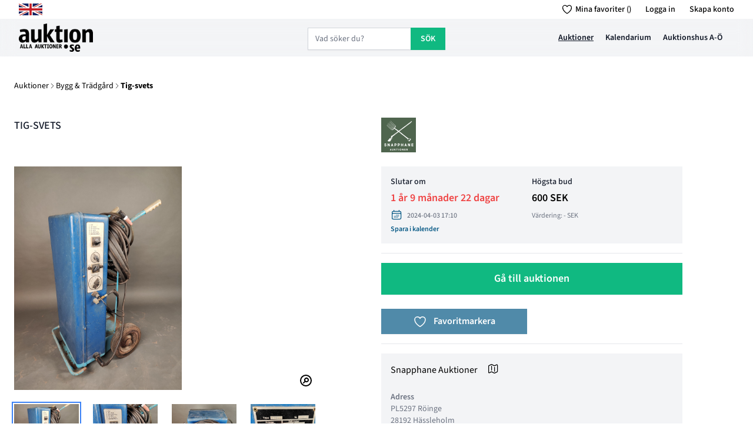

--- FILE ---
content_type: text/html; charset=UTF-8
request_url: https://auktion.se/objekt/816108/tig-svets
body_size: 20754
content:
<!DOCTYPE html>
<html lang="sv" class="">

<head>
    <meta charset="utf-8">
    <meta name="viewport" content="width=device-width, initial-scale=1">
    <meta name="csrf-token" content="NmbM7rQ3jvufsB956RRf5XKZ4p6IQWVGJFbk726h">
    <link rel="icon" type="image/x-icon" href="/img/favicon.ico">
    <link rel="preconnect" href="https://fonts.bunny.net">
    <link href="https://fonts.bunny.net/css?family=source-sans-3:400,400i,500,500i,600,600i,700,700i"
        rel="stylesheet" />
    <title>Tig-svets | Auktion.se</title>
<meta name="description" content="H 95
ej testad, ingen funktionsgaranti
">
<meta property="og:description" content="H 95
ej testad, ingen funktionsgaranti
">
<meta property="og:title" content="Tig-svets">

<meta name="twitter:description" content="H 95
ej testad, ingen funktionsgaranti
">
<meta name="twitter:title" content="Tig-svets">
<script type="application/ld+json">{"@context":"https://schema.org","@type":"WebPage","name":"Tig-svets","description":"H 95\r\nej testad, ingen funktionsgaranti\r\n"}</script>
<script async src="https://pagead2.googlesyndication.com/pagead/js/adsbygoogle.js?client=ca-pub-3627408902271660"
  crossorigin="anonymous"></script>
    <!-- Styles -->
    <link rel="stylesheet" href="/css/app.css?id=80abd81cf92b2a11b3e41b445b23ad2c">

    <link rel="stylesheet" href="https://cdn.jsdelivr.net/npm/flatpickr/dist/flatpickr.min.css" defer>
    <script src="https://cdn.jsdelivr.net/npm/flatpickr" defer></script>

    <style >[wire\:loading], [wire\:loading\.delay], [wire\:loading\.inline-block], [wire\:loading\.inline], [wire\:loading\.block], [wire\:loading\.flex], [wire\:loading\.table], [wire\:loading\.grid], [wire\:loading\.inline-flex] {display: none;}[wire\:loading\.delay\.shortest], [wire\:loading\.delay\.shorter], [wire\:loading\.delay\.short], [wire\:loading\.delay\.long], [wire\:loading\.delay\.longer], [wire\:loading\.delay\.longest] {display:none;}[wire\:offline] {display: none;}[wire\:dirty]:not(textarea):not(input):not(select) {display: none;}input:-webkit-autofill, select:-webkit-autofill, textarea:-webkit-autofill {animation-duration: 50000s;animation-name: livewireautofill;}@keyframes livewireautofill { from {} }</style>
    <!-- Google Tag Manager -->
<script>(function(w,d,s,l,i){w[l]=w[l]||[];w[l].push({'gtm.start':
new Date().getTime(),event:'gtm.js'});var f=d.getElementsByTagName(s)[0],
j=d.createElement(s),dl=l!='dataLayer'?'&l='+l:'';j.async=true;j.src=
'https://www.googletagmanager.com/gtm.js?id='+i+dl;f.parentNode.insertBefore(j,f);
})(window,document,'script','dataLayer','GTM-5HKWH9T');</script>
<!-- End Google Tag Manager -->
    <script src="https://unpkg.com/@googlemaps/markerclusterer/dist/index.min.js"></script>
    <!-- Scripts -->
    <script src="/js/app.js?id=dce627417c2276a040f91b211c577428" defer></script>
    <link rel="stylesheet" type="text/css" href="https://unpkg.com/trix@2.0.0-beta.0/dist/trix.css">


</head>

<body class="font-sans antialiased" x-data="{ mobileMenu: false, lang: 'sv', showSearch: false, search: '', suggestions: false }">
  <!-- Google Tag Manager (noscript) -->
<noscript><iframe src="https://www.googletagmanager.com/ns.html?id=GTM-5HKWH9T"
height="0" width="0" style="display:none;visibility:hidden"></iframe></noscript>
<!-- End Google Tag Manager (noscript) -->
    <div x-data="{&quot;show&quot;:true,&quot;style&quot;:&quot;success&quot;,&quot;message&quot;:null}"
            :class="{ 'bg-blue-500': style == 'success', 'bg-red-700': style == 'danger', 'bg-gray-500': style != 'success' && style != 'danger' }"
            style="display: none;"
            x-show="show && message"
            x-init="
                document.addEventListener('banner-message', event => {
                    style = event.detail.style;
                    message = event.detail.message;
                    show = true;
                });
            ">
    <div class="max-w-screen-xl mx-auto py-2 px-3 sm:px-6 lg:px-8">
        <div class="flex items-center justify-between flex-wrap">
            <div class="w-0 flex-1 flex items-center min-w-0">
                <span class="flex p-2 rounded-lg" :class="{ 'bg-blue-600': style == 'success', 'bg-red-600': style == 'danger' }">
                    <svg x-show="style == 'success'" class="h-5 w-5 text-white" xmlns="http://www.w3.org/2000/svg" fill="none" viewBox="0 0 24 24" stroke="currentColor">
                        <path stroke-linecap="round" stroke-linejoin="round" stroke-width="2" d="M9 12l2 2 4-4m6 2a9 9 0 11-18 0 9 9 0 0118 0z" />
                    </svg>
                    <svg x-show="style == 'danger'" class="h-5 w-5 text-white" xmlns="http://www.w3.org/2000/svg" fill="none" viewBox="0 0 24 24" stroke="currentColor">
                        <path stroke-linecap="round" stroke-linejoin="round" stroke-width="2" d="M12 8v4m0 4h.01M21 12a9 9 0 11-18 0 9 9 0 0118 0z" />
                    </svg>
                    <svg x-show="style != 'success' && style != 'danger'" class="h-5 w-5 text-white" xmlns="http://www.w3.org/2000/svg" fill="none" viewBox="0 0 24 24" stroke="currentColor">
                        <path stroke-linecap="round" stroke-linejoin="round" stroke-width="2" d="M13 16h-1v-4h-1m1-4h.01M21 12a9 9 0 11-18 0 9 9 0 0118 0z" />
                    </svg>
                </span>

                <p class="ml-3 font-medium text-sm text-white truncate" x-text="message"></p>
            </div>

            <div class="shrink-0 sm:ml-3">
                <button
                    type="button"
                    class="-mr-1 flex p-2 rounded-md focus:outline-none sm:-mr-2 transition"
                    :class="{ 'hover:bg-blue-600 focus:bg-blue-600': style == 'success', 'hover:bg-red-600 focus:bg-red-600': style == 'danger' }"
                    aria-label="Dismiss"
                    x-on:click="show = false">
                    <svg class="h-5 w-5 text-white" xmlns="http://www.w3.org/2000/svg" fill="none" viewBox="0 0 24 24" stroke="currentColor">
                        <path stroke-linecap="round" stroke-linejoin="round" stroke-width="2" d="M6 18L18 6M6 6l12 12" />
                    </svg>
                </button>
            </div>
        </div>
    </div>
</div>

    <div class="bg-white ">
                    <div wire:id="px1l2uOY1mEVwj7puqPY" wire:initial-data="{&quot;fingerprint&quot;:{&quot;id&quot;:&quot;px1l2uOY1mEVwj7puqPY&quot;,&quot;name&quot;:&quot;pop-up-ad&quot;,&quot;locale&quot;:&quot;sv&quot;,&quot;path&quot;:&quot;objekt\/816108\/tig-svets&quot;,&quot;method&quot;:&quot;GET&quot;,&quot;v&quot;:&quot;acj&quot;},&quot;effects&quot;:{&quot;listeners&quot;:[]},&quot;serverMemo&quot;:{&quot;children&quot;:[],&quot;errors&quot;:[],&quot;htmlHash&quot;:&quot;02d29351&quot;,&quot;data&quot;:{&quot;neverShowAgain&quot;:false},&quot;dataMeta&quot;:[],&quot;checksum&quot;:&quot;e37ba1e953294ebdea71d5d6fca3cf9d4da05d0038c1b66b36b918d404c1ddaa&quot;}}"   x-data="{ show: false, neverShowAgain:window.Livewire.find('px1l2uOY1mEVwj7puqPY').entangle('neverShowAgain') }" x-show="show&&!neverShowAgain" x-init="setTimeout(() => show = true, 45000)"
        class="relative z-[500]"
        aria-labelledby="modal-title" role="dialog" aria-modal="true" x-cloak id="register-account">

    <div class="fixed inset-0  bg-gray-500 bg-opacity-75 transition-opacity" ></div>

    <div class="fixed inset-0 z-50 overflow-y-auto">
        <div class="flex min-h-full items-end justify-center p-4 text-center sm:items-center sm:p-0" wire:click="closeModal()">

            <div
                class="relative transform overflow-hidden  bg-gray-100 pt-5 text-left shadow-xl transition-all sm:my-8 sm:w-full sm:max-w-lg ">
                <div>
                    <div class="mt-5 pb-4 text-center px-6 ">
                        <h3 class="text-lg font-medium leading-6 text-gray-900" id="modal-title">Bli medlem</h3>
                        <div class="mt-2 py-4">
                            <p class="text-sm text-gray-500">Skapa ett gratiskonto på Auktion.se för att enkelt kunna hantera dina bevakningar och få senaste nyheterna.</p>
                        </div>
                    </div>
                </div>
                <div class="mt-5 sm:mt-6 sm:grid sm:grid-flow-row-dense sm:grid-cols-2 px-6 sm:gap-3 bg-gray-300 py-4">
                    <a href="/register"
                        class="inline-flex w-full justify-center  border border-transparent bg-emerald-500 px-4 py-2 text-base font-medium text-white  hover:opacity-75 focus:outline-none sm:col-start-2 sm:text-sm">Bli medlem</a>
                    <button type="button" wire:click="closeModal(true)"
                        class="mt-3 inline-flex w-full justify-center bg-white  px-4 py-2 text-base font-medium text-gray-700 h focus:outline-none  sm:col-start-1 sm:mt-0 sm:text-sm">Visa inte igen</button>
                </div>
            </div>
        </div>
    </div>

</div>

<!-- Livewire Component wire-end:px1l2uOY1mEVwj7puqPY -->        

        <!-- Top navigation -->
        <div wire:id="59xyWEt7bd3olJJ5EmBl" wire:initial-data="{&quot;fingerprint&quot;:{&quot;id&quot;:&quot;59xyWEt7bd3olJJ5EmBl&quot;,&quot;name&quot;:&quot;nav-menu&quot;,&quot;locale&quot;:&quot;sv&quot;,&quot;path&quot;:&quot;objekt\/816108\/tig-svets&quot;,&quot;method&quot;:&quot;GET&quot;,&quot;v&quot;:&quot;acj&quot;},&quot;effects&quot;:{&quot;listeners&quot;:[&quot;refreshFavorites&quot;,&quot;removeSearch&quot;]},&quot;serverMemo&quot;:{&quot;children&quot;:[],&quot;errors&quot;:[],&quot;htmlHash&quot;:&quot;62ad36ea&quot;,&quot;data&quot;:{&quot;favoritesCount&quot;:null,&quot;search&quot;:&quot;&quot;},&quot;dataMeta&quot;:[],&quot;checksum&quot;:&quot;22ab5ac7ce534edb47b56142f98b965769de3c574dc31eca8fde4f70795a0436&quot;}}" class="sticky top-0 z-50" x-data="{ showSearch: false, showSearch: false,search: window.Livewire.find('59xyWEt7bd3olJJ5EmBl').entangle('search'),   }">
    <!--
    Mobile menu

    Off-canvas menu for mobile, show/hide based on off-canvas menu state.
  -->
    <div x-cloak x-show="mobileMenu" class="relative  z-40 lg:hidden" role="dialog" aria-modal="true">
        <!--
      Off-canvas menu backdrop, show/hide based on off-canvas menu state.

      Entering: "transition-opacity ease-linear duration-300"
        From: "opacity-0"
        To: "opacity-100"
      Leaving: "transition-opacity ease-linear duration-300"
        From: "opacity-100"
        To: "opacity-0"
    -->
        <div class="fixed inset-0 bg-white bg-opacity-25"></div>

        <div class="fixed inset-0 z-40 flex" x-cloak x-show="mobileMenu">
            <!--
        Off-canvas menu, show/hide based on off-canvas menu state.

        Entering: "transition ease-in-out duration-300 transform"
          From: "-translate-x-full"
          To: "translate-x-0"
        Leaving: "transition ease-in-out duration-300 transform"
          From: "translate-x-0"
          To: "-translate-x-full"
      -->
            <div class="relative flex w-full  flex-col overflow-y-auto bg-white pb-12 shadow-xl">
                <div class="flex px-4 pt-5 pb-2">
                    <button @click="mobileMenu=false" type="button"
                        class="-m-2 inline-flex items-center justify-center rounded-md p-2 text-gray-400">
                        <span class="sr-only">Close menu</span>
                        <!-- Heroicon name: outline/x-mark -->
                        <svg class="h-6 w-6" xmlns="http://www.w3.org/2000/svg" fill="none" viewBox="0 0 24 24"
                            stroke-width="1.5" stroke="currentColor" aria-hidden="true">
                            <path stroke-linecap="round" stroke-linejoin="round" d="M6 18L18 6M6 6l12 12" />
                        </svg>
                    </button>
                </div>



                <div class="space-y-6 border-t border-gray-200 bg-gray-200 mt-2  py-3 px-4">
                    <div class="flow-root">
                        <a href="/favoriter" class="-m-2 block p-2 font-medium text-gray-800 border-b border-gray-500 ">
                            <div class="inline-flex">
                                <svg xmlns="http://www.w3.org/2000/svg" fill="none" viewBox="0 0 24 24"
                                    stroke-width="1.5" stroke="currentColor" class="w-6 h-6 mr-2">
                                    <path stroke-linecap="round" stroke-linejoin="round"
                                        d="M21 8.25c0-2.485-2.099-4.5-4.688-4.5-1.935 0-3.597 1.126-4.312 2.733-.715-1.607-2.377-2.733-4.313-2.733C5.1 3.75 3 5.765 3 8.25c0 7.22 9 12 9 12s9-4.78 9-12z" />
                                </svg>

                                Favoriter ()
                            </div>
                        </a>

                    </div>
                    <div class="flow-root">
                        <a href="/objekt" class="-m-2 block p-2 font-medium text-gray-800 border-b border-gray-500">
                            <div class="inline-flex">
                                <img class="w-6 h-6 mr-2"
                                    src="[data-uri]">
                                Auktioner
                            </div>

                        </a>
                    </div>

                    <div class="flow-root">
                        <a href="/kalendarium"
                            class="-m-2 block p-2 font-medium text-gray-800 border-b border-gray-500">
                            <div class="inline-flex">
                                <svg xmlns="http://www.w3.org/2000/svg" fill="none" viewBox="0 0 24 24"
                                    stroke-width="1.5" stroke="currentColor" class="w-6 h-6 mr-2">
                                    <path stroke-linecap="round" stroke-linejoin="round"
                                        d="M6.75 3v2.25M17.25 3v2.25M3 18.75V7.5a2.25 2.25 0 012.25-2.25h13.5A2.25 2.25 0 0121 7.5v11.25m-18 0A2.25 2.25 0 005.25 21h13.5A2.25 2.25 0 0021 18.75m-18 0v-7.5A2.25 2.25 0 015.25 9h13.5A2.25 2.25 0 0121 11.25v7.5" />
                                </svg>
                                Kalendarium
                            </div>
                        </a>
                    </div>
                    <div class="flow-root">
                        <a href="/auktionshus"
                            class="-m-2 block p-2 font-medium text-gray-800 border-b border-gray-500">
                            <div class="inline-flex">
                                <svg xmlns="http://www.w3.org/2000/svg" fill="none" viewBox="0 0 24 24"
                                    stroke-width="1.5" stroke="currentColor" class="w-6 h-6 mr-2">
                                    <path stroke-linecap="round" stroke-linejoin="round"
                                        d="M8.25 21v-4.875c0-.621.504-1.125 1.125-1.125h2.25c.621 0 1.125.504 1.125 1.125V21m0 0h4.5V3.545M12.75 21h7.5V10.75M2.25 21h1.5m18 0h-18M2.25 9l4.5-1.636M18.75 3l-1.5.545m0 6.205l3 1m1.5.5l-1.5-.5M6.75 7.364V3h-3v18m3-13.636l10.5-3.819" />
                                </svg>

                                Auktionshus A-Ö
                            </div>
                        </a>

                    </div>
                                    </div>

                                    <div class="space-y-6 border-t border-gray-200 py-6 px-4">
                        <div class="flow-root">
                            <a href="/register"
                                class="-m-2 block p-2 font-medium text-gray-600">Skapa konto</a>
                        </div>
                        <div class="flow-root">
                            <a href="/login" class="-m-2 block p-2 font-medium text-gray-600">Logga in</a>
                        </div>
                    </div>
                                <div class="space-y-6 border-t border-gray-200 py-6 px-4">
                    <!-- Currency selector -->
                    <form>
                        <div class="inline-block">
                            <label for="mobile-currency" class="">Språk</label>
                            <div
                                class="group relative  rounded-md border-transparent focus-within:ring-2 focus-within:ring-white">
                                                                    <a href="/locale/en"
                                        class="text-sm font-semibold text-gray-600 hover:text-gray-300"
                                        @click="lang=(lang=='sv'?'en':'sv')">
                                        <svg class="w-7 h-7 mr-1" xmlns="http://www.w3.org/2000/svg" viewBox="0 5 36 26"><path fill="#00247D" d="M0 9.059V13h5.628zM4.664 31H13v-5.837zM23 25.164V31h8.335zM0 23v3.941L5.63 23zM31.337 5H23v5.837zM36 26.942V23h-5.631zM36 13V9.059L30.371 13zM13 5H4.664L13 10.837z"/><path fill="#CF1B2B" d="M25.14 23l9.712 6.801c.471-.479.808-1.082.99-1.749L28.627 23H25.14zM13 23h-2.141l-9.711 6.8c.521.53 1.189.909 1.938 1.085L13 23.943V23zm10-10h2.141l9.711-6.8c-.521-.53-1.188-.909-1.937-1.085L23 12.057V13zm-12.141 0L1.148 6.2C.677 6.68.34 7.282.157 7.949L7.372 13h3.487z"/><path fill="#EEE" d="M36 21H21v10h2v-5.836L31.335 31H32c1.117 0 2.126-.461 2.852-1.199L25.14 23h3.487l7.215 5.052c.093-.337.158-.686.158-1.052v-.058L30.369 23H36v-2zM0 21v2h5.63L0 26.941V27c0 1.091.439 2.078 1.148 2.8l9.711-6.8H13v.943l-9.914 6.941c.294.07.598.116.914.116h.664L13 25.163V31h2V21H0zM36 9c0-1.091-.439-2.078-1.148-2.8L25.141 13H23v-.943l9.915-6.942C32.62 5.046 32.316 5 32 5h-.663L23 10.837V5h-2v10h15v-2h-5.629L36 9.059V9zM13 5v5.837L4.664 5H4c-1.118 0-2.126.461-2.852 1.2l9.711 6.8H7.372L.157 7.949C.065 8.286 0 8.634 0 9v.059L5.628 13H0v2h15V5h-2z"/><path fill="#CF1B2B" d="M21 15V5h-6v10H0v6h15v10h6V21h15v-6z"/></svg>                                    </a>
                                

                            </div>
                        </div>
                    </form>
                </div>
            </div>
        </div>
    </div>
    <header class="relative z-10 bg-gray-100 text-gray-600">
        <nav aria-label="Top">
            <!-- Top navigation -->
            <div class="bg-white hidden lg:block text-gray-600">
                <div class="mx-auto flex h-8 max-w-7xl items-center justify-between px-4 sm:px-6 lg:px-8">
                    <a href="/" class="inline lg:hidden">
                        <span class="sr-only">Auktion.se</span>
                        <img src="/img/auktion_se_logo_black.png" class="h-6 w-auto">
                    </a>
                                            <a href="/locale/en" class="text-sm font-semibold text-gray-600 hover:text-gray-300"><img
                                x-show="lang=='sv'" src="/img/en.png">
                        </a>
                    

                    <div class="flex items-center space-x-6">
                        <a href="/favoriter"
                            class="text-sm items-center font-medium text-black hover:text-gray-900 md:inline-flex hidden ">
                            <div class="relative mr-1 inline-flex items-center rounded  py-0.5 text-xs font-medium">
                                <span
                                    class="hidden items absolute top-0 mt-0.5 right-1 flex h-3 w-3 items-center justify-center rounded-full bg-red-600 text-[7px] text-white"><span></span></span>
                                <span class="ml-1.5 text-black">
                                    <svg xmlns="http://www.w3.org/2000/svg" fill="none" viewBox="0 0 24 24"
                                        stroke-width="1.5" stroke="currentColor" class="h-5 w-5">
                                        <path stroke-linecap="round" stroke-linejoin="round"
                                            d="M21 8.25c0-2.485-2.099-4.5-4.688-4.5-1.935 0-3.597 1.126-4.312 2.733-.715-1.607-2.377-2.733-4.313-2.733C5.1 3.75 3 5.765 3 8.25c0 7.22 9 12 9 12s9-4.78 9-12z" />
                                    </svg>
                                </span>
                            </div>
                            Mina favoriter ()
                        </a>
                                                    <a href="/login"
                                class="text-sm font-medium text-black hover:text-gray-900 md:block hidden">Logga in</a>
                            <a href="/register"
                                class="text-sm font-medium text-black hover:text-gray-900 md:block hidden">Skapa konto</a>
                                            </div>
                </div>
            </div>

            <!-- Secondary navigation -->
            <div  class="bg-opacity-10 backdrop-blur-md backdrop-filter">
                <div class="mx-auto max-w-7xl px-4 sm:px-6 lg:px-8">
                    <div>
                        <div class="flex h-16 items-center justify-between ">
                            <!-- Logo (lg+) -->
                            <div class="hidden lg:flex lg:flex-1 lg:items-center">
                                <a href="/">
                                    <span class="sr-only">Auktion.se</span>
                                    <img src="/img/auktion_se_logo_black.png" class="h-12 w-auto">
                                </a>
                            </div>




                            <div class="block lg:hidden">
                                <div>

                                    <div class="mt-1 flex items-center notrounded-md ">
                                        <div class="inline-flex ">
                                            <svg xmlns="http://www.w3.org/2000/svg" @click="showSearch=!showSearch"
                                                fill="none" viewBox="0 0 24 24" stroke-width="1.5"
                                                stroke="currentColor" class="mt-1 w-8 mr-3 h-8 text-gray-900">
                                                <path stroke-linecap="round" stroke-linejoin="round"
                                                    d="M21 21l-5.197-5.197m0 0A7.5 7.5 0 105.196 5.196a7.5 7.5 0 0010.607 10.607z" />
                                            </svg>


                                        </div>

                                    </div>
                                </div>
                            </div>
                            <div class="grow text-center lg:hidden">
                                <a href="/" class="mx-auto">
                                    <span class="sr-only">Auktion.se</span>
                                    <img src="/img/auktion_se_logo_black.png" class="h-12 w-auto mx-auto">
                                </a>
                            </div>
                            <div class="hidden lg:block">
                                <div>

                                    <div class="mt-1 flex notrounded-md shadow-sm">
                                        <div class="lg:hidden"></div>
                                        <form class="flex" method="GET" action="/objekt" id="searchform">
                                            <div x-data="{suggestions:false}" class="relative flex flex-grow items-stretch focus-within:z-10">
                                                <div>
                                                    <input type="text" name="search" id="search"
                                                        @click.away="suggestions=false"
                                                        @click.focus="suggestions=true"
                                                        class="block w-full notrounded-none notrounded-l-md border-gray-300  focus:border-emerald-500 focus:ring-emerald-500 sm:text-sm"
                                                        placeholder="Vad söker du?">
                                                </div>
                                                <div class="absolute z-40 top-10 bg-white w-full "
                                                    x-show="suggestions" x-cloak>
                                                    <ul role="list" class="divide-y divide-gray-200">
                                                        

                                                    </ul>

                                                </div>
                                            </div>
                                            <button type="submit"
                                                class="relative -ml-px bg-emerald-500 inline-flex items-center space-x-2 notrounded-r-md border border-emerald-500 bg-gray-50 px-4 py-2 text-sm font-medium text-white font-semibold hover:opacity-75 focus:border-indigo-500 focus:outline-none focus:ring-1 focus:ring-indigo-500">

                                                <span class="uppercase">Sök</span>
                                            </button>
                                        </form>
                                    </div>
                                </div>
                            </div>

                            <div class="flex lg:flex-1 items-center justify-end md:space-x-5 space-x-1">
                                <a href="/objekt"
                                    class="hidden text-sm font-semibold text-gray-900 lg:block underline-offset-8 decoration-2 hover:underline underline">Auktioner</a>

                                <a href="/kalendarium"
                                    class="hidden text-sm font-semibold text-gray-900 underline-offset-8 lg:block decoration-2 hover:underline ">Kalendarium</a>



                                <a href="/auktionshus"
                                    class="hidden text-sm font-semibold text-gray-900  underline-offset-8 lg:block decoration-2 hover:underline ">Auktionshus A-Ö</a>


                                <a href="/favoriter">
                                                                            <svg xmlns="http://www.w3.org/2000/svg" fill="none" viewBox="0 0 24 24"
                                            stroke-width="1.5" stroke="currentColor"
                                            class="w-6 h-6 block lg:hidden text-gray-900">
                                            <path stroke-linecap="round" stroke-linejoin="round"
                                                d="M21 8.25c0-2.485-2.099-4.5-4.688-4.5-1.935 0-3.597 1.126-4.312 2.733-.715-1.607-2.377-2.733-4.313-2.733C5.1 3.75 3 5.765 3 8.25c0 7.22 9 12 9 12s9-4.78 9-12z" />
                                        </svg>
                                                                    </a>
                                <button type="button" class="-ml-2 p-2 text-gray-800 block lg:hidden"
                                    @click="mobileMenu=true">
                                    <span class="sr-only">Open menu</span>
                                    <!-- Heroicon name: outline/bars-3 -->
                                    <svg class="h-6 w-6 " xmlns="http://www.w3.org/2000/svg" fill="none"
                                        viewBox="0 0 24 24" stroke-width="1.5" stroke="currentColor"
                                        aria-hidden="true">
                                        <path stroke-linecap="round" stroke-linejoin="round"
                                            d="M3.75 6.75h16.5M3.75 12h16.5m-16.5 5.25h16.5" />
                                    </svg>
                                </button>
                            </div>
                        </div>
                    </div>
                </div>
            </div>
            <div x-data="{suggestions:false}" class="relative">
                <form class="flex md:hidden" method="GET" action="/objekt" x-cloak x-show="showSearch">
                    <div class="relative flex  flex-grow items-stretch focus-within:z-10">

                        <input type="text" name="search" id="search"
                            @click.away="suggestions=false" @click.focus="suggestions=true"
                            class="block w-full notrounded-none notrounded-l-md border-gray-300  focus:border-emerald-500 focus:ring-emerald-500 sm:text-sm"
                            placeholder="Vad söker du?">
                    </div>
                    <button type="submit"
                        class="relative -ml-px bg-emerald-500 inline-flex items-center space-x-2 notrounded-r-md border border-emerald-500 bg-gray-50 px-4 py-2 text-sm font-medium text-white font-semibold hover:opacity-75 focus:border-indigo-500 focus:outline-none focus:ring-1 focus:ring-indigo-500">

                        <span class="uppercase">Sök</span>
                    </button>
                </form>
                <div class="absolute z-40 top-10 bg-white w-full " x-cloak x-show="suggestions">
                    <ul role="list" class="divide-y divide-gray-200">
                        

                    </ul>

                </div>
            </div>
        </nav>
    </header>
                 <div class="max-w-7xl mx-auto z-100 ">

          <div class="hidden md:block">
       <div  x-data='{step:0, addOne(){ this.step = this.step == this.max ? 0 :  this.step+1 },max:-1 }' x-init='$interval(() => addOne(), 5000)'>
      </div>
      </div>
            <div class="md:hidden">
      <div  x-data='{step:0, addOne(){ this.step = this.step == this.max ? 0 :  this.step+1 },max:-1 }' x-init='$interval(() => addOne(), 5000)'>
      </div>
    </div>
    
</div>
        </div>

<!-- Livewire Component wire-end:59xyWEt7bd3olJJ5EmBl -->

        <!-- Page Content -->
        <main class="relative">
            <div wire:id="mAAvnwZSpLdvoKMA9sbV" wire:initial-data="{&quot;fingerprint&quot;:{&quot;id&quot;:&quot;mAAvnwZSpLdvoKMA9sbV&quot;,&quot;name&quot;:&quot;product-view&quot;,&quot;locale&quot;:&quot;sv&quot;,&quot;path&quot;:&quot;objekt\/816108\/tig-svets&quot;,&quot;method&quot;:&quot;GET&quot;,&quot;v&quot;:&quot;acj&quot;},&quot;effects&quot;:{&quot;listeners&quot;:[],&quot;path&quot;:&quot;https:\/\/auktion.se\/objekt\/816108\/tig-svets&quot;},&quot;serverMemo&quot;:{&quot;children&quot;:{&quot;l3155162023-0&quot;:{&quot;id&quot;:&quot;sX2PS0jcv3yMZAYCvwgE&quot;,&quot;tag&quot;:&quot;div&quot;},&quot;object-1920655&quot;:{&quot;id&quot;:&quot;joNgh7Q812ju0VoB6Zyk&quot;,&quot;tag&quot;:&quot;div&quot;},&quot;object-1920656&quot;:{&quot;id&quot;:&quot;1QlYNItAWoXC9r3Gd9ND&quot;,&quot;tag&quot;:&quot;div&quot;},&quot;object-1920657&quot;:{&quot;id&quot;:&quot;UuCZf5EGAlRRw5udZOLH&quot;,&quot;tag&quot;:&quot;div&quot;},&quot;object-1920658&quot;:{&quot;id&quot;:&quot;3O9IvXX3dFk4rbm5aXbc&quot;,&quot;tag&quot;:&quot;div&quot;}},&quot;errors&quot;:[],&quot;htmlHash&quot;:&quot;2e383c42&quot;,&quot;data&quot;:{&quot;favorite&quot;:null,&quot;auctioneer&quot;:[],&quot;object&quot;:[],&quot;oid&quot;:null,&quot;slug&quot;:&quot;tig-svets&quot;,&quot;enddate&quot;:&quot;2024-04-03T17:10:20+0200&quot;,&quot;shareLinks&quot;:{&quot;facebook&quot;:&quot;https:\/\/www.facebook.com\/sharer\/sharer.php?u=https:\/\/auktion.se\/objekt\/816108\/tig-svets&quot;,&quot;twitter&quot;:&quot;https:\/\/twitter.com\/intent\/tweet?text=Default+share+text&amp;url=https:\/\/auktion.se\/objekt\/816108\/tig-svets&quot;,&quot;whatsapp&quot;:&quot;https:\/\/wa.me\/?text=https:\/\/auktion.se\/objekt\/816108\/tig-svets&quot;},&quot;diff&quot;:{&quot;y&quot;:1,&quot;m&quot;:9,&quot;d&quot;:22,&quot;h&quot;:6,&quot;i&quot;:5,&quot;s&quot;:7},&quot;inCollection&quot;:null},&quot;dataMeta&quot;:{&quot;models&quot;:{&quot;auctioneer&quot;:{&quot;class&quot;:&quot;App\\Models\\Auctioneer&quot;,&quot;id&quot;:756,&quot;relations&quot;:[&quot;media&quot;],&quot;connection&quot;:&quot;mysql&quot;,&quot;collectionClass&quot;:null},&quot;object&quot;:{&quot;class&quot;:&quot;App\\Models\\AuctionObject&quot;,&quot;id&quot;:816108,&quot;relations&quot;:[&quot;auction_event&quot;,&quot;auction_event.auctioneer&quot;,&quot;auction_event.auctioneer.media&quot;,&quot;category_map&quot;,&quot;category_map.category&quot;],&quot;connection&quot;:&quot;mysql&quot;,&quot;collectionClass&quot;:null}},&quot;dates&quot;:{&quot;enddate&quot;:&quot;carbon&quot;}},&quot;checksum&quot;:&quot;14f03975a4596e6cabb1317019456dffd6e0a5f90f9252b431e3bcf7b22a4b16&quot;}}" class="bg-white" x-data="objectViewApp">
  <div class="max-w-2xl mt-8 py-2 mx-auto px-4 sm:px-6 lg:max-w-7xl lg:grid lg:grid-cols-2 lg:gap-x-4">
    <div class="text-sm flex font-normal gap-x-2 mb-3"><a href="/" >Auktioner</a> <svg
        xmlns="http://www.w3.org/2000/svg" fill="none" viewBox="0 0 24 24" stroke-width="1.5" stroke="currentColor"
        class="w-3 h-3 mt-1">
        <path stroke-linecap="round" stroke-linejoin="round" d="m8.25 4.5 7.5 7.5-7.5 7.5" />
      </svg> <a  href="/kategori/bygg-tradgard">Bygg &amp; Trädgård</a> <svg xmlns="http://www.w3.org/2000/svg" fill="none"
        viewBox="0 0 24 24" stroke-width="1.5" stroke="currentColor" class="w-3 h-3 mt-1">
        <path stroke-linecap="round" stroke-linejoin="round" d="m8.25 4.5 7.5 7.5-7.5 7.5" />
      </svg> <span class="font-bold">Tig-svets</span></div>
  </div>
    <div class="max-w-2xl mx-auto py-8 px-4 sm:px-6 lg:max-w-7xl lg:px-8 lg:grid lg:grid-cols-2 lg:gap-x-4"
        x-show="tab=='images'" x-cloak>
        <!-- Product details -->
        <div class="lg:max-w-lg lg:self-end">

            <div class="">
                <h1 class="text-lg font-medium leading-9 uppercase text-gray-900 ">Bilder
                    Tig-svets
                </h1>
            </div>
        </div>
        <div class="text-right cursor-pointer" @click="tab='product'">
            <div class="inline-flex"><svg xmlns="http://www.w3.org/2000/svg" class="h-4 mt-1 w-4 mr-1"
                    viewBox="0 0 20 20" fill="currentColor">
                    <path fill-rule="evenodd"
                        d="M15.707 15.707a1 1 0 01-1.414 0l-5-5a1 1 0 010-1.414l5-5a1 1 0 111.414 1.414L11.414 10l4.293 4.293a1 1 0 010 1.414zm-6 0a1 1 0 01-1.414 0l-5-5a1 1 0 010-1.414l5-5a1 1 0 011.414 1.414L5.414 10l4.293 4.293a1 1 0 010 1.414z"
                        clip-rule="evenodd" />
                </svg>Tillbaka till annonsen</div>
        </div>
        <div class="col-span-2 space-y-4">
            <img loading="lazy"
                src="https://skelsnapphaneprod.blob.core.windows.net/5868-itemimages/5868a_8dc4db3c6e1571f_lg.jpeg"
                class="max-w-full lg:w-3/5 object-center object-cover ">
                    </div>
        <div class="mt-8 cursor-pointer" @click="tab='product'">
            <div class="inline-flex"><svg xmlns="http://www.w3.org/2000/svg" class="h-4 mt-1 w-4 mr-1"
                    viewBox="0 0 20 20" fill="currentColor">
                    <path fill-rule="evenodd"
                        d="M15.707 15.707a1 1 0 01-1.414 0l-5-5a1 1 0 010-1.414l5-5a1 1 0 111.414 1.414L11.414 10l4.293 4.293a1 1 0 010 1.414zm-6 0a1 1 0 01-1.414 0l-5-5a1 1 0 010-1.414l5-5a1 1 0 011.414 1.414L5.414 10l4.293 4.293a1 1 0 010 1.414z"
                        clip-rule="evenodd" />
                </svg>Tillbaka till annonsen</div>
        </div>
    </div>

    <div class="max-w-2xl my-4 py-2 mx-auto px-4 sm:px-6 lg:max-w-7xl lg:grid lg:grid-cols-2 lg:gap-x-4">
        <div class=" align-middle inline-block flex flex-col">
            <span class="text-lg font-medium uppercase text-gray-900 "> Tig-svets</span>
        </div>
        <div>
                            <img src="/img/auctioneers/756.png"
                    class=" mt-4 sm:mt-0">
                    </div>
    </div>
    <div class="max-w-2xl mx-auto px-4 sm:px-6 lg:max-w-7xl lg:grid lg:grid-cols-2 lg:gap-x-4" x-show="tab=='product'">
        <!-- Product details -->

        <div class="lg:max-w-lg lg:self-end">


            <!-- Image gallery -->
            <div class="flex flex-col-reverse">
                <!-- Image selector -->
                <div class=" mt-6 w-full max-w-2xl mx-auto sm:block lg:max-w-none">
                    <div class="grid grid-cols-4 gap-6" aria-orientation="horizontal" role="tablist">
                                                    <button id="tabs-1-tab-1"
                                class="relative h-24 bg-white  flex items-center justify-center text-sm  font-medium uppercase text-gray-900 cursor-pointer hover:bg-gray-50 focus:outline-none focus:ring focus:ring-offset-4 focus:ring-opacity-50"
                                aria-controls="tabs-1-panel-1" role="tab" type="button" x-on:click="pickPhoto(1)">
                                <span class="sr-only"> Bild 1 av Tig-svets
                                </span>
                                <span class="absolute inset-0  overflow-hidden">
                                    <img src="https://skelsnapphaneprod.blob.core.windows.net/5868-itemimages/5868a_8dc4db3c6e1571f_lg.jpeg" alt=""
                                        class="w-full h-full object-center object-cover">
                                </span>
                                <!-- Selected: "ring-blue-500", Not Selected: "ring-transparent" -->
                                <span
                                    :class="{ 'ring-blue-500': currentPhoto == 1, 'ring-transparent': currentPhoto != 1 }"
                                    class=" absolute inset-0  ring-2 ring-offset-2 pointer-events-none"
                                    aria-hidden="true"></span>
                            </button>

                                                                                                                                                                                                            <button id="tabs-1-tab-1" x-on:click="pickPhoto(2)"
                                            class="relative h-24  bg-white  flex items-center justify-center text-sm font-medium uppercase text-gray-900 cursor-pointer hover:bg-gray-50 focus:outline-none active:ring-red-500 focus:ring-offset-4 focus:ring-opacity-50"
                                            aria-controls="tabs-1-panel-1" role="tab" type="button">
                                            <span class="sr-only"> Bild 2 av Tig-svets
                                            </span>
                                            <span class="absolute inset-0  overflow-hidden">
                                                <img src="https://skelsnapphaneprod.blob.core.windows.net/5868-itemimages/5868b_8dc4db3cd8f2b1c_lg.jpeg" alt=""
                                                    class="w-full h-full object-center object-cover">
                                            </span>
                                            <!-- Selected: "ring-blue-500", Not Selected: "ring-transparent" -->
                                            <span
                                                :class="{
                                                    'ring-blue-500': currentPhoto ==
                                                        2,
                                                    'ring-transparent': currentPhoto != 2
                                                }"
                                                class="ring-transparent absolute inset-0  ring-2 ring-offset-2 pointer-events-none"
                                                aria-hidden="true"></span>
                                        </button>
                                                                                                                                                <button id="tabs-1-tab-1" x-on:click="pickPhoto(3)"
                                            class="relative h-24  bg-white  flex items-center justify-center text-sm font-medium uppercase text-gray-900 cursor-pointer hover:bg-gray-50 focus:outline-none active:ring-red-500 focus:ring-offset-4 focus:ring-opacity-50"
                                            aria-controls="tabs-1-panel-1" role="tab" type="button">
                                            <span class="sr-only"> Bild 3 av Tig-svets
                                            </span>
                                            <span class="absolute inset-0  overflow-hidden">
                                                <img src="https://skelsnapphaneprod.blob.core.windows.net/5868-itemimages/5868c_8dc4db3d43dacef_lg.jpeg" alt=""
                                                    class="w-full h-full object-center object-cover">
                                            </span>
                                            <!-- Selected: "ring-blue-500", Not Selected: "ring-transparent" -->
                                            <span
                                                :class="{
                                                    'ring-blue-500': currentPhoto ==
                                                        3,
                                                    'ring-transparent': currentPhoto != 3
                                                }"
                                                class="ring-transparent absolute inset-0  ring-2 ring-offset-2 pointer-events-none"
                                                aria-hidden="true"></span>
                                        </button>
                                                                                                                                                <button id="tabs-1-tab-1" x-on:click="pickPhoto(4)"
                                            class="relative h-24  bg-white  flex items-center justify-center text-sm font-medium uppercase text-gray-900 cursor-pointer hover:bg-gray-50 focus:outline-none active:ring-red-500 focus:ring-offset-4 focus:ring-opacity-50"
                                            aria-controls="tabs-1-panel-1" role="tab" type="button">
                                            <span class="sr-only"> Bild 4 av Tig-svets
                                            </span>
                                            <span class="absolute inset-0  overflow-hidden">
                                                <img src="https://skelsnapphaneprod.blob.core.windows.net/5868-itemimages/5868d_8dc4db3d9a8015d_lg.jpeg" alt=""
                                                    class="w-full h-full object-center object-cover">
                                            </span>
                                            <!-- Selected: "ring-blue-500", Not Selected: "ring-transparent" -->
                                            <span
                                                :class="{
                                                    'ring-blue-500': currentPhoto ==
                                                        4,
                                                    'ring-transparent': currentPhoto != 4
                                                }"
                                                class="ring-transparent absolute inset-0  ring-2 ring-offset-2 pointer-events-none"
                                                aria-hidden="true"></span>
                                        </button>
                                                                                                                        
                    </div>
                </div>

                <div class="w-full  relative">
                    <!-- Tab panel, show/hide based on tab state. -->
                    <div id="tabs-1-panel-1" aria-labelledby="tabs-1-tab-1" role="tabpanel" tabindex="0">
                        <img x-ref="mainImage"
                            src="https://skelsnapphaneprod.blob.core.windows.net/5868-itemimages/5868a_8dc4db3c6e1571f_lg.jpeg"
                            loading="lazy" @click="tab='images'" class="w-auto sm:h-[380px] h-[200px]">
                        <svg xmlns="http://www.w3.org/2000/svg" class="h-6 w-6 absolute bottom-1 right-1"
                            fill="none" viewBox="0 0 24 24" stroke="currentColor" stroke-width="2">
                            <path stroke-linecap="round" stroke-linejoin="round"
                                d="M8 16l2.879-2.879m0 0a3 3 0 104.243-4.242 3 3 0 00-4.243 4.242zM21 12a9 9 0 11-18 0 9 9 0 0118 0z" />
                        </svg>
                    </div>

                    <!-- More images... -->
                </div>
            </div>

            <section aria-labelledby="information-heading" class="">
                <section class="w-full md:hidden ">
                    <div class="sm:flex sm:justify-between">

                        <!-- Size selector -->
                        <fieldset class="w-full">
                            <div class=" gap-4 px-4  w-full bg-gray-100  ">
                                <div class="flex mt-4">
                                    <div class="w-full">
                                        <input type="radio" name="size-choice" value="18L" class="sr-only"
                                            aria-labelledby="size-choice-0-label"
                                            aria-describedby="size-choice-0-description">
                                        <p id="size-choice-0-label" class="text-sm text-gray-900 font-medium">
                                            Slutar om
                                        </p>
                                        <p id="size-choice-0-description"
                                            class="mt-1 text-lg  text-red-500  font-semibold">
                                                                                            1 år
                                                                                                     9
                                                    månader
                                                                                                             22
                                                        dagar
                                                                                                                                                 </p>
                                        <p id="size-choice-0-description"
                                            class="mt-1 text-xs text-gray-500 inline-flex">
                                            <a  href="[data-uri]"                                                 class=" inline-flex text-center align-center justify-center text-xs font-medium text-gray-500 hover:bg-gray-50">

                                                <svg xmlns="http://www.w3.org/2000/svg" fill="none"
                                                    viewBox="0 0 24 24" stroke-width="1.5" stroke="currentColor"
                                                    class="w-5 mx-auto h-5 text-sky-800">
                                                    <path stroke-linecap="round" stroke-linejoin="round"
                                                        d="M6.75 3v2.25M17.25 3v2.25M3 18.75V7.5a2.25 2.25 0 012.25-2.25h13.5A2.25 2.25 0 0121 7.5v11.25m-18 0A2.25 2.25 0 005.25 21h13.5A2.25 2.25 0 0021 18.75m-18 0v-7.5A2.25 2.25 0 015.25 9h13.5A2.25 2.25 0 0121 11.25v7.5m-9-6h.008v.008H12v-.008zM12 15h.008v.008H12V15zm0 2.25h.008v.008H12v-.008zM9.75 15h.008v.008H9.75V15zm0 2.25h.008v.008H9.75v-.008zM7.5 15h.008v.008H7.5V15zm0 2.25h.008v.008H7.5v-.008zm6.75-4.5h.008v.008h-.008v-.008zm0 2.25h.008v.008h-.008V15zm0 2.25h.008v.008h-.008v-.008zm2.25-4.5h.008v.008H16.5v-.008zm0 2.25h.008v.008H16.5V15z" />
                                                </svg>


                                                <span class="pt-1 ml-2"> 2024-04-03 17:10
                                                </span></a>
                                        </p>
                                        <div class="text-sky-800 font-semibold text-xs"> <a
                                                 href="[data-uri]" >Spara i kalender</a>
                                        </div>
                                    </div>
                                    <div class="w-full">
                                        <input type="radio" name="size-choice" value="20L" class="sr-only"
                                            aria-labelledby="size-choice-1-label"
                                            aria-describedby="size-choice-1-description">
                                        <p id="size-choice-1-label" class="text-sm text-gray-900 font-medium">
                                            Högsta bud
                                        </p>
                                        <p id="size-choice-0-description" class="mt-1 text-base text-black">
                                            600
                                            SEK</p>

                                          <p id="size-choice-0-description"
                                                    class="mt-1 pt-1 text-xs text-gray-500">
                                                    Värdering:
                                                    -
                                                    SEK</p>
                                    </div>
                                </div>
                            </div>
                        </fieldset>
                    </div>

                    <div class="mt-8">
                        <a href="https://auktion.se/objekt/816108/tig-svets/redirect"
                            target="_new" class="w-full btn-primary">Gå till auktionen</a>
                    </div>
                </section>

                <h2 id="information-heading" class="text-sm mt-2 leading-5 font-semibold text-gray-500">
                    Beskrivning</h2>


                <p class="text-sm text-gray-500">H 95<br />
ej testad, ingen funktionsgaranti<br />
</p>



            </section>
        </div>

        <!-- Product image -->
        <div class="lg:mt-0 lg:col-start-2 lg:row-span-2 ">
            <div class="lg:max-w-lg lg:col-start-1 lg:row-start-2 lg:self-start">
                <section aria-labelledby="options-heading">
                    <h2 id="options-heading" class="sr-only">Product options</h2>

                    <form>
                        <section class="w-full hidden md:block mt-0 md:mt-0">
                            <div class="sm:flex sm:justify-between">

                                <!-- Size selector -->
                                <fieldset class="w-full">

                                    <div class="  gap-4 p-4  w-full bg-gray-100  ">
                                        <div class="flex ">
                                            <div class="w-full">
                                                <input type="radio" name="size-choice" value="18L"
                                                    class="sr-only" aria-labelledby="size-choice-0-label"
                                                    aria-describedby="size-choice-0-description">
                                                <p id="size-choice-0-label" class="text-sm text-gray-900 font-medium">
                                                    Slutar om
                                                </p>
                                                <p id="size-choice-0-description"
                                                    class="mt-1 text-lg  text-red-500  font-semibold">
                                                                                                            1 år
                                                                                                                     9
                                                            månader
                                                                                                                             22
                                                                dagar
                                                                                                                                                                         </p>
                                                <p id="size-choice-0-description"
                                                    class="mt-1 text-xs text-gray-500 inline-flex">
                                                    <a  href="[data-uri]"                                                         class=" inline-flex text-center align-center justify-center text-xs font-medium text-gray-500 hover:bg-gray-50">

                                                        <svg xmlns="http://www.w3.org/2000/svg" fill="none"
                                                            viewBox="0 0 24 24" stroke-width="1.5"
                                                            stroke="currentColor"
                                                            class="w-5 mx-auto h-5 text-sky-800">
                                                            <path stroke-linecap="round" stroke-linejoin="round"
                                                                d="M6.75 3v2.25M17.25 3v2.25M3 18.75V7.5a2.25 2.25 0 012.25-2.25h13.5A2.25 2.25 0 0121 7.5v11.25m-18 0A2.25 2.25 0 005.25 21h13.5A2.25 2.25 0 0021 18.75m-18 0v-7.5A2.25 2.25 0 015.25 9h13.5A2.25 2.25 0 0121 11.25v7.5m-9-6h.008v.008H12v-.008zM12 15h.008v.008H12V15zm0 2.25h.008v.008H12v-.008zM9.75 15h.008v.008H9.75V15zm0 2.25h.008v.008H9.75v-.008zM7.5 15h.008v.008H7.5V15zm0 2.25h.008v.008H7.5v-.008zm6.75-4.5h.008v.008h-.008v-.008zm0 2.25h.008v.008h-.008V15zm0 2.25h.008v.008h-.008v-.008zm2.25-4.5h.008v.008H16.5v-.008zm0 2.25h.008v.008H16.5V15z" />
                                                        </svg>


                                                        <span class="pt-1 ml-2"> 2024-04-03 17:10
                                                        </span></a>
                                                </p>
                                                <div class="text-sky-800 font-semibold text-xs"> <a
                                                         href="[data-uri]" >Spara i kalender</a>
                                                </div>
                                            </div>
                                            <div class="w-full">
                                                <input type="radio" name="size-choice" value="20L"
                                                    class="sr-only" aria-labelledby="size-choice-1-label"
                                                    aria-describedby="size-choice-1-description">
                                                <p id="size-choice-1-label" class="text-sm text-gray-900 font-medium">
                                                    Högsta bud
                                                </p>
                                                <p id="size-choice-0-description"
                                                    class="mt-1 text-lg text-sek font-semibold"">
                                                    600
                                                    SEK</p>

                                                 <p id="size-choice-0-description"
                                                    class="mt-1 pt-1 text-xs text-gray-500">
                                                    Värdering:
                                                    -
                                                    SEK</p>
                                            </div>
                                        </div>


                                    </div>
                                </fieldset>
                            </div>
                            <div class="mt-4">
                                <hr>
                            </div>
                            <div class="mt-4">
                                <a href="https://auktion.se/objekt/816108/tig-svets/redirect"
                                    target="_new"
                                    class="w-full btn-primary py-3 text-lg">Gå till auktionen</a>
                            </div>
                        </section>
                        <div wire:id="sX2PS0jcv3yMZAYCvwgE" wire:initial-data="{&quot;fingerprint&quot;:{&quot;id&quot;:&quot;sX2PS0jcv3yMZAYCvwgE&quot;,&quot;name&quot;:&quot;product-view-buttons&quot;,&quot;locale&quot;:&quot;sv&quot;,&quot;path&quot;:&quot;objekt\/816108\/tig-svets&quot;,&quot;method&quot;:&quot;GET&quot;,&quot;v&quot;:&quot;acj&quot;},&quot;effects&quot;:{&quot;emits&quot;:[{&quot;event&quot;:&quot;refreshFavorites&quot;,&quot;params&quot;:[0],&quot;to&quot;:&quot;nav-menu&quot;}],&quot;listeners&quot;:[]},&quot;serverMemo&quot;:{&quot;children&quot;:[],&quot;errors&quot;:[],&quot;htmlHash&quot;:&quot;ac06c422&quot;,&quot;data&quot;:{&quot;favorite&quot;:false,&quot;object&quot;:[]},&quot;dataMeta&quot;:{&quot;models&quot;:{&quot;object&quot;:{&quot;class&quot;:&quot;App\\Models\\AuctionObject&quot;,&quot;id&quot;:816108,&quot;relations&quot;:[&quot;auction_event&quot;,&quot;auction_event.auctioneer&quot;,&quot;auction_event.auctioneer.media&quot;,&quot;category_map&quot;,&quot;category_map.category&quot;],&quot;connection&quot;:&quot;mysql&quot;,&quot;collectionClass&quot;:null}}},&quot;checksum&quot;:&quot;793813468fc10f06dc93cd4ad8a0ce78c0da03c976c7018b0e5243f08f4ffa67&quot;}}" class="mt-6">

    <div class="md:grid md:grid-cols-2 gap-x-4 mt-2">
        <div>
                        <button type="button"  x-data="{ tooltip: false, menu:false }" x-on:mouseover="tooltip = true" x-on:mouseleave="tooltip = false"
                class="hidden sm:inline btn-primary relative hover:bg-sky-800 bg-opacity-70 hover:bg-opacity-70 bg-sky-800 mr-2 inline-flex">
                
                    <svg xmlns="http://www.w3.org/2000/svg" fill="none" viewBox="0 0 24 24" stroke-width="1.5"
                        stroke="currentColor" class="w-6 h-6 mr-2 inline">
                        <path stroke-linecap="round" stroke-linejoin="round"
                            d="M21 8.25c0-2.485-2.099-4.5-4.688-4.5-1.935 0-3.597 1.126-4.312 2.733-.715-1.607-2.377-2.733-4.313-2.733C5.1 3.75 3 5.765 3 8.25c0 7.22 9 12 9 12s9-4.78 9-12z" />
                    </svg>
               
                <span class="">
                 
                        Favoritmarkera
                    
                </span>
                <div x-cloak
                            class="bottom-arrow hidden md:block opacity-none text-sm text-white right-0 bottom-12  mb-1  mr-2 absolute bg-sky-800  p-2"
                            x-show="tooltip">Du måste vara inloggad för att kunna favoritmarkera ett objekt</div>
            </button>
             <button type="button" @click="alert('Du måste vara inloggad för att kunna favoritmarkera ett objekt')"
                class="inline sm:hidden btn-primary relative hover:bg-sky-800 bg-opacity-70 hover:bg-opacity-70 bg-sky-800 mr-2 inline-flex">
                
                    <svg xmlns="http://www.w3.org/2000/svg" fill="none" viewBox="0 0 24 24" stroke-width="1.5"
                        stroke="currentColor" class="w-6 h-6 mr-2 inline">
                        <path stroke-linecap="round" stroke-linejoin="round"
                            d="M21 8.25c0-2.485-2.099-4.5-4.688-4.5-1.935 0-3.597 1.126-4.312 2.733-.715-1.607-2.377-2.733-4.313-2.733C5.1 3.75 3 5.765 3 8.25c0 7.22 9 12 9 12s9-4.78 9-12z" />
                    </svg>
               
                <span class="">
                 
                        Favoritmarkera
                    
                </span>
                <div x-cloak
                            class="bottom-arrow hidden md:block opacity-none text-sm text-white right-0 bottom-12  mb-1  mr-2 absolute bg-sky-800  p-2"
                            x-show="tooltip">Du måste vara inloggad för att kunna favoritmarkera ett objekt</div>
            </button>

                    </div>
        
    </div>
</div>

<!-- Livewire Component wire-end:sX2PS0jcv3yMZAYCvwgE -->

                        <div class="mt-4">
                            <hr>
                        </div>

                        <div class="mt-4 bg-gray-100 border-gray-300 p-4 ">
                            <div classs="text-base font-medium" x-data="{ auctionView: 'address' }">

                                <span class="inline-flex space-x-2">Snapphane Auktioner  <a href="https://auktion.se/auktionshus/karta?auktionshus=756"><svg
                                        xmlns="http://www.w3.org/2000/svg" fill="none"

                                        viewBox="0 0 24 24" stroke-width="1.5" stroke="currentColor"
                                        class="w-5 h-5 ml-4 cursor-pointer hover:text-gray-500">
                                        <path x-show="auctionView=='map'" x-cloak stroke-linecap="round"
                                            stroke-linejoin="round"
                                            d="M2.25 12l8.954-8.955c.44-.439 1.152-.439 1.591 0L21.75 12M4.5 9.75v10.125c0 .621.504 1.125 1.125 1.125H9.75v-4.875c0-.621.504-1.125 1.125-1.125h2.25c.621 0 1.125.504 1.125 1.125V21h4.125c.621 0 1.125-.504 1.125-1.125V9.75M8.25 21h8.25" />
                                        <path x-show="auctionView=='address'" stroke-linecap="round"
                                            stroke-linejoin="round"
                                            d="M9 6.75V15m6-6v8.25m.503 3.498l4.875-2.437c.381-.19.622-.58.622-1.006V4.82c0-.836-.88-1.38-1.628-1.006l-3.869 1.934c-.317.159-.69.159-1.006 0L9.503 3.252a1.125 1.125 0 00-1.006 0L3.622 5.689C3.24 5.88 3 6.27 3 6.695V19.18c0 .836.88 1.38 1.628 1.006l3.869-1.934c.317-.159.69-.159 1.006 0l4.994 2.497c.317.158.69.158 1.006 0z" />
                                    </svg></a></span>


                                <br><br>
                                <div x-show='auctionView=="address"'>
                                    <div class="text-sm text-gray-500">
                                                                                    <span class="text-gray-500 font-semibold">Adress</span>
                                                                                <br>
                                        PL5297 Röinge<br>
                                        28192 Hässleholm<br>
                                        Skåne
                                    </div>
                                    <br>
                                    <div class="text-sm text-gray-500">
                                                                                    <span class="text-gray-500 font-semibold">Hemsida</span>
                                                                                <br>
                                        <a target="_new"
                                            href="http://www.snapphaneauktioner.se">http://www.snapphaneauktioner.se</a><br>


                                    </div><br>

                                    <div class="text-sm text-gray-500">
                                                                                    <span class="text-gray-500 font-semibold">Kontakt</span>
                                                                                <br>
                                        <a target="_new"
                                            href="mailto:kontakt@snapphaneauktioner.se">kontakt@snapphaneauktioner.se</a><br>
                                        0707146007

                                    </div>
                                </div>
                            </div>
                        </div>
                        <div class="border-t border-gray-200 mt-4 pt-4">
                            <div class="mt-0">
                                <div class="relative">

                                    <div class="relative flex justify-start text-sm">
                                        <span class=" bg-white text-gray-800 inline-flex"> <svg
                                                xmlns="http://www.w3.org/2000/svg" viewBox="0 0 20 20"
                                                fill="currentColor" class="w-5 text-gray-600 mr-2 h-5">
                                                <path
                                                    d="M13 4.5a2.5 2.5 0 11.702 1.737L6.97 9.604a2.518 2.518 0 010 .792l6.733 3.367a2.5 2.5 0 11-.671 1.341l-6.733-3.367a2.5 2.5 0 110-3.475l6.733-3.366A2.52 2.52 0 0113 4.5z" />
                                            </svg>
                                            Dela
                                        </span>
                                    </div>
                                </div>

                                <div class="mt-2 flex space-x-4">
                                    <div>
                                        <a href="https://www.facebook.com/sharer/sharer.php?u=https://auktion.se/objekt/816108/tig-svets"
                                            class="w-12 h-12 inline-flex items-center bg-blue-600 justify-center  shadow-sm bg-white text-sm font-medium text-gray-500 hover:opacity-75">
                                            <span class="sr-only">Dela på facebook</span>
                                            <svg class="w-5 h-5 text-white" fill="currentColor" viewBox="0 0 20 20"
                                                aria-hidden="true">
                                                <path fill-rule="evenodd"
                                                    d="M20 10c0-5.523-4.477-10-10-10S0 4.477 0 10c0 4.991 3.657 9.128 8.438 9.878v-6.987h-2.54V10h2.54V7.797c0-2.506 1.492-3.89 3.777-3.89 1.094 0 2.238.195 2.238.195v2.46h-1.26c-1.243 0-1.63.771-1.63 1.562V10h2.773l-.443 2.89h-2.33v6.988C16.343 19.128 20 14.991 20 10z"
                                                    clip-rule="evenodd" />
                                            </svg>
                                        </a>
                                    </div>



                                    <div>
                                        <a href="https://wa.me/?text=https://auktion.se/objekt/816108/tig-svets"
                                            class="w-12 h-12 inline-flex items-center bg-emerald-500 justify-center  shadow-sm bg-white text-sm font-medium text-gray-500 hover:opacity-75">
                                            <span class="sr-only">Dela på WhatsApp</span>
                                            <svg xmlns="http://www.w3.org/2000/svg"
                                                fill="currentColor "class="h-5 w-5 text-white" viewBox="0 0 24 24">
                                                <path
                                                    d="M.057 24l1.687-6.163c-1.041-1.804-1.588-3.849-1.587-5.946.003-6.556 5.338-11.891 11.893-11.891 3.181.001 6.167 1.24 8.413 3.488 2.245 2.248 3.481 5.236 3.48 8.414-.003 6.557-5.338 11.892-11.893 11.892-1.99-.001-3.951-.5-5.688-1.448l-6.305 1.654zm6.597-3.807c1.676.995 3.276 1.591 5.392 1.592 5.448 0 9.886-4.434 9.889-9.885.002-5.462-4.415-9.89-9.881-9.892-5.452 0-9.887 4.434-9.889 9.884-.001 2.225.651 3.891 1.746 5.634l-.999 3.648 3.742-.981zm11.387-5.464c-.074-.124-.272-.198-.57-.347-.297-.149-1.758-.868-2.031-.967-.272-.099-.47-.149-.669.149-.198.297-.768.967-.941 1.165-.173.198-.347.223-.644.074-.297-.149-1.255-.462-2.39-1.475-.883-.788-1.48-1.761-1.653-2.059-.173-.297-.018-.458.13-.606.134-.133.297-.347.446-.521.151-.172.2-.296.3-.495.099-.198.05-.372-.025-.521-.075-.148-.669-1.611-.916-2.206-.242-.579-.487-.501-.669-.51l-.57-.01c-.198 0-.52.074-.792.372s-1.04 1.016-1.04 2.479 1.065 2.876 1.213 3.074c.149.198 2.095 3.2 5.076 4.487.709.306 1.263.489 1.694.626.712.226 1.36.194 1.872.118.571-.085 1.758-.719 2.006-1.413.248-.695.248-1.29.173-1.414z" />
                                            </svg>
                                        </a>
                                    </div>

                                    <div>
                                        <a href="mailto:?subject=Kolla in Tig-svets&body=Gå till auktionen: https://auktion.itarget.se/816108/tig-svets"
                                            class="w-12 h-12 inline-flex items-center bg-gray-600 justify-center  shadow-sm bg-white text-sm font-medium text-gray-500 hover:opacity-75">
                                            <span class="sr-only">Dela på E-post</span>
                                            <svg xmlns="http://www.w3.org/2000/svg" fill="none"
                                                viewBox="0 0 24 24" stroke-width="1.5" stroke="currentColor"
                                                class="w-5 h-5 text-white">
                                                <path stroke-linecap="round" stroke-linejoin="round"
                                                    d="M21.75 6.75v10.5a2.25 2.25 0 01-2.25 2.25h-15a2.25 2.25 0 01-2.25-2.25V6.75m19.5 0A2.25 2.25 0 0019.5 4.5h-15a2.25 2.25 0 00-2.25 2.25m19.5 0v.243a2.25 2.25 0 01-1.07 1.916l-7.5 4.615a2.25 2.25 0 01-2.36 0L3.32 8.91a2.25 2.25 0 01-1.07-1.916V6.75" />
                                            </svg>

                                        </a>
                                    </div>
                                </div>
                            </div>
                        </div>
                    </form>
                </section>
            </div>

            <!-- Product form -->

        </div>


    </div>
    <div class="max-w-2xl mx-auto  space-y-4 py-16 px-4 sm:px-6 lg:max-w-7xl lg:px-8  lg:gap-x-4">
        <h3 class="font-semibold text-lg">Liknande objekt</h3>
        <div
            class="grid grid-cols-2 gap-y-4 gap-x-3 sm:grid-cols-2 lg:grid-cols-3 sm:gap-x-6 sm:gap-y-10 lg:gap-x-8 xl:grid-cols-4">

                            <div wire:id="joNgh7Q812ju0VoB6Zyk" wire:initial-data="{&quot;fingerprint&quot;:{&quot;id&quot;:&quot;joNgh7Q812ju0VoB6Zyk&quot;,&quot;name&quot;:&quot;object-tile&quot;,&quot;locale&quot;:&quot;sv&quot;,&quot;path&quot;:&quot;objekt\/816108\/tig-svets&quot;,&quot;method&quot;:&quot;GET&quot;,&quot;v&quot;:&quot;acj&quot;},&quot;effects&quot;:{&quot;emits&quot;:[{&quot;event&quot;:&quot;refreshFavorites&quot;,&quot;params&quot;:[0]}],&quot;listeners&quot;:[]},&quot;serverMemo&quot;:{&quot;children&quot;:[],&quot;errors&quot;:[],&quot;htmlHash&quot;:&quot;0c2b675d&quot;,&quot;data&quot;:{&quot;object&quot;:[],&quot;cookie&quot;:null,&quot;favorite&quot;:false,&quot;cookieConsent&quot;:false,&quot;test&quot;:null,&quot;diff&quot;:&quot;16 timmar&quot;,&quot;enddate&quot;:&quot;2026-01-26T16:10:00+0100&quot;,&quot;favoriteView&quot;:false,&quot;hideeenddate&quot;:false},&quot;dataMeta&quot;:{&quot;models&quot;:{&quot;object&quot;:{&quot;class&quot;:&quot;App\\Models\\AuctionObject&quot;,&quot;id&quot;:1920655,&quot;relations&quot;:[&quot;auction_event&quot;,&quot;auction_event.auctioneer&quot;,&quot;auction_event.auctioneer.media&quot;],&quot;connection&quot;:&quot;mysql&quot;,&quot;collectionClass&quot;:null}},&quot;dates&quot;:{&quot;enddate&quot;:&quot;carbon&quot;}},&quot;checksum&quot;:&quot;ae545c865b490ad585a52c54ecfcd9b1e3e27bbf740542199cc4e3594adea269&quot;}}"
    class="group relative bg-white overflow-hidden border shadow-lg shadow-gray-100/50 grid grid-cols-1 grid-rows-[auto_auto_1fr] ">

    <!-- Favorite button overlay -->
    <div class="absolute top-0 right-0 z-10 m-2">
        <div x-data="{ tooltip: false }">
                            <button @click="alert('Du måste vara inloggad för att kunna favoritmarkera ett objekt')"
                    class="p-1.5 bg-white/90 rounded-full shadow-sm hover:bg-white">
                    <svg xmlns="http://www.w3.org/2000/svg" fill="none" viewBox="0 0 24 24" stroke-width="1.5"
                        stroke="currentColor" class="w-5 h-5 text-gray-400">
                        <path stroke-linecap="round" stroke-linejoin="round"
                            d="M21 8.25c0-2.485-2.099-4.5-4.688-4.5-1.935 0-3.597 1.126-4.312 2.733-.715-1.607-2.377-2.733-4.313-2.733C5.1 3.75 3 5.765 3 8.25c0 7.22 9 12 9 12s9-4.78 9-12z" />
                    </svg>
                </button>
                    </div>
    </div>

    <!-- Admin menu overlay (if applicable) -->
    
    <div class="relative w-full">
        <a href="/objekt/1920655/gunnar-nylund-1902-1997-fat-stengods-rorstrand-svensk-design">
            <img loading="lazy" src="https://auktionsimrishamn.se//images/custom/AuctionItem/2083.jpg"
                alt="" class="object-contain w-full h-full [aspect-ratio:16/9] mx-auto my-auto"
                onerror="this.style.display = 'none'">
        </a>
    </div>

    <!-- End time banner -->
            <div class="px-1.5 pt-2 md:px-3 md:pt-4">
            <div class="flex items-center justify-between">
                <div class="flex items-center">
                    <svg xmlns="http://www.w3.org/2000/svg" fill="none" viewBox="0 0 24 24" stroke-width="1.5"
                        stroke="currentColor" class="w-3.5 h-3.5 mr-1 text-gray-600">
                        <path stroke-linecap="round" stroke-linejoin="round"
                            d="M12 6v6h4.5m4.5 0a9 9 0 11-18 0 9 9 0 0118 0z" />
                    </svg>
                    <span class="text-xs font-medium text-gray-600">16 timmar</span>
                </div>
                <div class="flex items-center">
                    <svg xmlns="http://www.w3.org/2000/svg" fill="none" viewBox="0 0 24 24" stroke-width="1.5"
                        stroke="currentColor" class="w-3.5 h-3.5 mr-1 text-gray-600">
                        <path stroke-linecap="round" stroke-linejoin="round" d="M15 10.5a3 3 0 11-6 0 3 3 0 016 0z" />
                        <path stroke-linecap="round" stroke-linejoin="round"
                            d="M19.5 10.5c0 7.142-7.5 11.25-7.5 11.25S4.5 17.642 4.5 10.5a7.5 7.5 0 1115 0z" />
                    </svg>
                    <span
                        class="text-xs font-medium text-gray-600">Skåne</span>
                </div>
            </div>
        </div>
    
    <div class="grid grid-rows-[1fr_auto] h-full p-2 md:p-4">
                    <div>
                <h3 class="text-sm font-medium text-black uppercase isolate line-clamp-1 text-ellipsis"
                    title="GUNNAR NYLUND (1902-1997), fat, stengods, Rörstrand, svensk design">
                    <a
                        href="/objekt/1920655/gunnar-nylund-1902-1997-fat-stengods-rorstrand-svensk-design">GUNNAR NYLUND (1902-1997), fat, stengods, Rörstrand, svensk design</a>
                </h3>
            </div>
        
        <!-- Pricing row with logo -->
        <div class="grid grid-cols-[minmax(60%,1fr)_minmax(0,auto)] gap-4 items-center mt-2 md:mt-4">
            <div>
                                    <p class="text-xs font-medium tracking-wide text-gray-500 uppercase leading-none">Högsta bud
                    </p>
                    <p class="text-sm md:text-base font-semibold leading-none text-gray-900">
                        175
                        <span class="text-xs">SEK</span>
                    </p>
                            </div>

            <!-- Auctioneer logo with width limit -->
            <div class="flex items-center justify-end max-w-[128px]">
                                                            <img src="https://auktion.se/storage/16915/simrishamn.JPG"
                            class="object-contain w-auto max-h-9" onerror="this.style.display = 'none'">
                                                </div>
        </div>
    </div>
</div>

<!-- Livewire Component wire-end:joNgh7Q812ju0VoB6Zyk -->                            <div wire:id="1QlYNItAWoXC9r3Gd9ND" wire:initial-data="{&quot;fingerprint&quot;:{&quot;id&quot;:&quot;1QlYNItAWoXC9r3Gd9ND&quot;,&quot;name&quot;:&quot;object-tile&quot;,&quot;locale&quot;:&quot;sv&quot;,&quot;path&quot;:&quot;objekt\/816108\/tig-svets&quot;,&quot;method&quot;:&quot;GET&quot;,&quot;v&quot;:&quot;acj&quot;},&quot;effects&quot;:{&quot;emits&quot;:[{&quot;event&quot;:&quot;refreshFavorites&quot;,&quot;params&quot;:[0]}],&quot;listeners&quot;:[]},&quot;serverMemo&quot;:{&quot;children&quot;:[],&quot;errors&quot;:[],&quot;htmlHash&quot;:&quot;4410522b&quot;,&quot;data&quot;:{&quot;object&quot;:[],&quot;cookie&quot;:null,&quot;favorite&quot;:false,&quot;cookieConsent&quot;:false,&quot;test&quot;:null,&quot;diff&quot;:&quot;17 timmar&quot;,&quot;enddate&quot;:&quot;2026-01-26T16:20:00+0100&quot;,&quot;favoriteView&quot;:false,&quot;hideeenddate&quot;:false},&quot;dataMeta&quot;:{&quot;models&quot;:{&quot;object&quot;:{&quot;class&quot;:&quot;App\\Models\\AuctionObject&quot;,&quot;id&quot;:1920656,&quot;relations&quot;:[&quot;auction_event&quot;,&quot;auction_event.auctioneer&quot;,&quot;auction_event.auctioneer.media&quot;],&quot;connection&quot;:&quot;mysql&quot;,&quot;collectionClass&quot;:null}},&quot;dates&quot;:{&quot;enddate&quot;:&quot;carbon&quot;}},&quot;checksum&quot;:&quot;0826f666de0740a9dda741db54fc1dd5e477b95103cca7dea16ca5316a41ad76&quot;}}"
    class="group relative bg-white overflow-hidden border shadow-lg shadow-gray-100/50 grid grid-cols-1 grid-rows-[auto_auto_1fr] ">

    <!-- Favorite button overlay -->
    <div class="absolute top-0 right-0 z-10 m-2">
        <div x-data="{ tooltip: false }">
                            <button @click="alert('Du måste vara inloggad för att kunna favoritmarkera ett objekt')"
                    class="p-1.5 bg-white/90 rounded-full shadow-sm hover:bg-white">
                    <svg xmlns="http://www.w3.org/2000/svg" fill="none" viewBox="0 0 24 24" stroke-width="1.5"
                        stroke="currentColor" class="w-5 h-5 text-gray-400">
                        <path stroke-linecap="round" stroke-linejoin="round"
                            d="M21 8.25c0-2.485-2.099-4.5-4.688-4.5-1.935 0-3.597 1.126-4.312 2.733-.715-1.607-2.377-2.733-4.313-2.733C5.1 3.75 3 5.765 3 8.25c0 7.22 9 12 9 12s9-4.78 9-12z" />
                    </svg>
                </button>
                    </div>
    </div>

    <!-- Admin menu overlay (if applicable) -->
    
    <div class="relative w-full">
        <a href="/objekt/1920656/focus-nature-scope-16-32x50-wp-vattentat-tubkikare-fullt-multi-coated-inkl-stativ">
            <img loading="lazy" src="https://auktionsimrishamn.se//images/custom/AuctionItem/2085.jpg"
                alt="" class="object-contain w-full h-full [aspect-ratio:16/9] mx-auto my-auto"
                onerror="this.style.display = 'none'">
        </a>
    </div>

    <!-- End time banner -->
            <div class="px-1.5 pt-2 md:px-3 md:pt-4">
            <div class="flex items-center justify-between">
                <div class="flex items-center">
                    <svg xmlns="http://www.w3.org/2000/svg" fill="none" viewBox="0 0 24 24" stroke-width="1.5"
                        stroke="currentColor" class="w-3.5 h-3.5 mr-1 text-gray-600">
                        <path stroke-linecap="round" stroke-linejoin="round"
                            d="M12 6v6h4.5m4.5 0a9 9 0 11-18 0 9 9 0 0118 0z" />
                    </svg>
                    <span class="text-xs font-medium text-gray-600">17 timmar</span>
                </div>
                <div class="flex items-center">
                    <svg xmlns="http://www.w3.org/2000/svg" fill="none" viewBox="0 0 24 24" stroke-width="1.5"
                        stroke="currentColor" class="w-3.5 h-3.5 mr-1 text-gray-600">
                        <path stroke-linecap="round" stroke-linejoin="round" d="M15 10.5a3 3 0 11-6 0 3 3 0 016 0z" />
                        <path stroke-linecap="round" stroke-linejoin="round"
                            d="M19.5 10.5c0 7.142-7.5 11.25-7.5 11.25S4.5 17.642 4.5 10.5a7.5 7.5 0 1115 0z" />
                    </svg>
                    <span
                        class="text-xs font-medium text-gray-600">Skåne</span>
                </div>
            </div>
        </div>
    
    <div class="grid grid-rows-[1fr_auto] h-full p-2 md:p-4">
                    <div>
                <h3 class="text-sm font-medium text-black uppercase isolate line-clamp-1 text-ellipsis"
                    title="FOCUS NATURE-SCOPE 16-32x50 WP, Vattentät Tubkikare, Fullt Multi Coated, inkl. stativ">
                    <a
                        href="/objekt/1920656/focus-nature-scope-16-32x50-wp-vattentat-tubkikare-fullt-multi-coated-inkl-stativ">FOCUS NATURE-SCOPE 16-32x50 WP, Vattentät Tubkikare, Fullt Multi Coated, inkl. stativ</a>
                </h3>
            </div>
        
        <!-- Pricing row with logo -->
        <div class="grid grid-cols-[minmax(60%,1fr)_minmax(0,auto)] gap-4 items-center mt-2 md:mt-4">
            <div>
                                    <p class="text-xs font-medium tracking-wide text-gray-500 uppercase leading-none">Högsta bud
                    </p>
                    <p class="text-sm md:text-base font-semibold leading-none text-gray-900">
                        375
                        <span class="text-xs">SEK</span>
                    </p>
                            </div>

            <!-- Auctioneer logo with width limit -->
            <div class="flex items-center justify-end max-w-[128px]">
                                                            <img src="https://auktion.se/storage/16915/simrishamn.JPG"
                            class="object-contain w-auto max-h-9" onerror="this.style.display = 'none'">
                                                </div>
        </div>
    </div>
</div>

<!-- Livewire Component wire-end:1QlYNItAWoXC9r3Gd9ND -->                            <div wire:id="UuCZf5EGAlRRw5udZOLH" wire:initial-data="{&quot;fingerprint&quot;:{&quot;id&quot;:&quot;UuCZf5EGAlRRw5udZOLH&quot;,&quot;name&quot;:&quot;object-tile&quot;,&quot;locale&quot;:&quot;sv&quot;,&quot;path&quot;:&quot;objekt\/816108\/tig-svets&quot;,&quot;method&quot;:&quot;GET&quot;,&quot;v&quot;:&quot;acj&quot;},&quot;effects&quot;:{&quot;emits&quot;:[{&quot;event&quot;:&quot;refreshFavorites&quot;,&quot;params&quot;:[0]}],&quot;listeners&quot;:[]},&quot;serverMemo&quot;:{&quot;children&quot;:[],&quot;errors&quot;:[],&quot;htmlHash&quot;:&quot;e3d16d49&quot;,&quot;data&quot;:{&quot;object&quot;:[],&quot;cookie&quot;:null,&quot;favorite&quot;:false,&quot;cookieConsent&quot;:false,&quot;test&quot;:null,&quot;diff&quot;:&quot;17 timmar&quot;,&quot;enddate&quot;:&quot;2026-01-26T16:30:00+0100&quot;,&quot;favoriteView&quot;:false,&quot;hideeenddate&quot;:false},&quot;dataMeta&quot;:{&quot;models&quot;:{&quot;object&quot;:{&quot;class&quot;:&quot;App\\Models\\AuctionObject&quot;,&quot;id&quot;:1920657,&quot;relations&quot;:[&quot;auction_event&quot;,&quot;auction_event.auctioneer&quot;,&quot;auction_event.auctioneer.media&quot;],&quot;connection&quot;:&quot;mysql&quot;,&quot;collectionClass&quot;:null}},&quot;dates&quot;:{&quot;enddate&quot;:&quot;carbon&quot;}},&quot;checksum&quot;:&quot;d95c81f665a382c414d99f751cefa06f86bb2b5606dc1d41e888f2b763ad8b1a&quot;}}"
    class="group relative bg-white overflow-hidden border shadow-lg shadow-gray-100/50 grid grid-cols-1 grid-rows-[auto_auto_1fr] ">

    <!-- Favorite button overlay -->
    <div class="absolute top-0 right-0 z-10 m-2">
        <div x-data="{ tooltip: false }">
                            <button @click="alert('Du måste vara inloggad för att kunna favoritmarkera ett objekt')"
                    class="p-1.5 bg-white/90 rounded-full shadow-sm hover:bg-white">
                    <svg xmlns="http://www.w3.org/2000/svg" fill="none" viewBox="0 0 24 24" stroke-width="1.5"
                        stroke="currentColor" class="w-5 h-5 text-gray-400">
                        <path stroke-linecap="round" stroke-linejoin="round"
                            d="M21 8.25c0-2.485-2.099-4.5-4.688-4.5-1.935 0-3.597 1.126-4.312 2.733-.715-1.607-2.377-2.733-4.313-2.733C5.1 3.75 3 5.765 3 8.25c0 7.22 9 12 9 12s9-4.78 9-12z" />
                    </svg>
                </button>
                    </div>
    </div>

    <!-- Admin menu overlay (if applicable) -->
    
    <div class="relative w-full">
        <a href="/objekt/1920657/parti-om-8-st-kopparforemal-bestaende-av-kaffekannor-kittel-hink-med-lejonhuvuden-och-mindre-karl-vintage">
            <img loading="lazy" src="https://auktionsimrishamn.se//images/custom/AuctionItem/2089.jpg"
                alt="" class="object-contain w-full h-full [aspect-ratio:16/9] mx-auto my-auto"
                onerror="this.style.display = 'none'">
        </a>
    </div>

    <!-- End time banner -->
            <div class="px-1.5 pt-2 md:px-3 md:pt-4">
            <div class="flex items-center justify-between">
                <div class="flex items-center">
                    <svg xmlns="http://www.w3.org/2000/svg" fill="none" viewBox="0 0 24 24" stroke-width="1.5"
                        stroke="currentColor" class="w-3.5 h-3.5 mr-1 text-gray-600">
                        <path stroke-linecap="round" stroke-linejoin="round"
                            d="M12 6v6h4.5m4.5 0a9 9 0 11-18 0 9 9 0 0118 0z" />
                    </svg>
                    <span class="text-xs font-medium text-gray-600">17 timmar</span>
                </div>
                <div class="flex items-center">
                    <svg xmlns="http://www.w3.org/2000/svg" fill="none" viewBox="0 0 24 24" stroke-width="1.5"
                        stroke="currentColor" class="w-3.5 h-3.5 mr-1 text-gray-600">
                        <path stroke-linecap="round" stroke-linejoin="round" d="M15 10.5a3 3 0 11-6 0 3 3 0 016 0z" />
                        <path stroke-linecap="round" stroke-linejoin="round"
                            d="M19.5 10.5c0 7.142-7.5 11.25-7.5 11.25S4.5 17.642 4.5 10.5a7.5 7.5 0 1115 0z" />
                    </svg>
                    <span
                        class="text-xs font-medium text-gray-600">Skåne</span>
                </div>
            </div>
        </div>
    
    <div class="grid grid-rows-[1fr_auto] h-full p-2 md:p-4">
                    <div>
                <h3 class="text-sm font-medium text-black uppercase isolate line-clamp-1 text-ellipsis"
                    title="PARTI OM 8 ST KOPPARFÖREMÅL, bestående av kaffekannor, kittel, hink med lejonhuvuden och mindre kärl, vintage">
                    <a
                        href="/objekt/1920657/parti-om-8-st-kopparforemal-bestaende-av-kaffekannor-kittel-hink-med-lejonhuvuden-och-mindre-karl-vintage">PARTI OM 8 ST KOPPARFÖREMÅL, bestående av kaffekannor, kittel, hink med lejonhuvuden och mindre kärl, vintage</a>
                </h3>
            </div>
        
        <!-- Pricing row with logo -->
        <div class="grid grid-cols-[minmax(60%,1fr)_minmax(0,auto)] gap-4 items-center mt-2 md:mt-4">
            <div>
                                    <p class="text-xs font-medium tracking-wide text-gray-500 uppercase leading-none">Högsta bud
                    </p>
                    <p class="text-sm md:text-base font-semibold leading-none text-gray-900">
                        175
                        <span class="text-xs">SEK</span>
                    </p>
                            </div>

            <!-- Auctioneer logo with width limit -->
            <div class="flex items-center justify-end max-w-[128px]">
                                                            <img src="https://auktion.se/storage/16915/simrishamn.JPG"
                            class="object-contain w-auto max-h-9" onerror="this.style.display = 'none'">
                                                </div>
        </div>
    </div>
</div>

<!-- Livewire Component wire-end:UuCZf5EGAlRRw5udZOLH -->                            <div wire:id="3O9IvXX3dFk4rbm5aXbc" wire:initial-data="{&quot;fingerprint&quot;:{&quot;id&quot;:&quot;3O9IvXX3dFk4rbm5aXbc&quot;,&quot;name&quot;:&quot;object-tile&quot;,&quot;locale&quot;:&quot;sv&quot;,&quot;path&quot;:&quot;objekt\/816108\/tig-svets&quot;,&quot;method&quot;:&quot;GET&quot;,&quot;v&quot;:&quot;acj&quot;},&quot;effects&quot;:{&quot;emits&quot;:[{&quot;event&quot;:&quot;refreshFavorites&quot;,&quot;params&quot;:[0]}],&quot;listeners&quot;:[]},&quot;serverMemo&quot;:{&quot;children&quot;:[],&quot;errors&quot;:[],&quot;htmlHash&quot;:&quot;946554a3&quot;,&quot;data&quot;:{&quot;object&quot;:[],&quot;cookie&quot;:null,&quot;favorite&quot;:false,&quot;cookieConsent&quot;:false,&quot;test&quot;:null,&quot;diff&quot;:&quot;17 timmar&quot;,&quot;enddate&quot;:&quot;2026-01-26T16:40:00+0100&quot;,&quot;favoriteView&quot;:false,&quot;hideeenddate&quot;:false},&quot;dataMeta&quot;:{&quot;models&quot;:{&quot;object&quot;:{&quot;class&quot;:&quot;App\\Models\\AuctionObject&quot;,&quot;id&quot;:1920658,&quot;relations&quot;:[&quot;auction_event&quot;,&quot;auction_event.auctioneer&quot;,&quot;auction_event.auctioneer.media&quot;],&quot;connection&quot;:&quot;mysql&quot;,&quot;collectionClass&quot;:null}},&quot;dates&quot;:{&quot;enddate&quot;:&quot;carbon&quot;}},&quot;checksum&quot;:&quot;f6c6ed378e922016f2079bd5eb86731ab0db0b34510b517e1383c8bbdc9b2be3&quot;}}"
    class="group relative bg-white overflow-hidden border shadow-lg shadow-gray-100/50 grid grid-cols-1 grid-rows-[auto_auto_1fr] ">

    <!-- Favorite button overlay -->
    <div class="absolute top-0 right-0 z-10 m-2">
        <div x-data="{ tooltip: false }">
                            <button @click="alert('Du måste vara inloggad för att kunna favoritmarkera ett objekt')"
                    class="p-1.5 bg-white/90 rounded-full shadow-sm hover:bg-white">
                    <svg xmlns="http://www.w3.org/2000/svg" fill="none" viewBox="0 0 24 24" stroke-width="1.5"
                        stroke="currentColor" class="w-5 h-5 text-gray-400">
                        <path stroke-linecap="round" stroke-linejoin="round"
                            d="M21 8.25c0-2.485-2.099-4.5-4.688-4.5-1.935 0-3.597 1.126-4.312 2.733-.715-1.607-2.377-2.733-4.313-2.733C5.1 3.75 3 5.765 3 8.25c0 7.22 9 12 9 12s9-4.78 9-12z" />
                    </svg>
                </button>
                    </div>
    </div>

    <!-- Admin menu overlay (if applicable) -->
    
    <div class="relative w-full">
        <a href="/objekt/1920658/parti-om-7-st-foremal-vita-krukor-i-plastkeramik-glaslykta-i-roseguld-samt-hog-vas-shabby-chicvintage-stil">
            <img loading="lazy" src="https://auktionsimrishamn.se//images/custom/AuctionItem/2090.jpg"
                alt="" class="object-contain w-full h-full [aspect-ratio:16/9] mx-auto my-auto"
                onerror="this.style.display = 'none'">
        </a>
    </div>

    <!-- End time banner -->
            <div class="px-1.5 pt-2 md:px-3 md:pt-4">
            <div class="flex items-center justify-between">
                <div class="flex items-center">
                    <svg xmlns="http://www.w3.org/2000/svg" fill="none" viewBox="0 0 24 24" stroke-width="1.5"
                        stroke="currentColor" class="w-3.5 h-3.5 mr-1 text-gray-600">
                        <path stroke-linecap="round" stroke-linejoin="round"
                            d="M12 6v6h4.5m4.5 0a9 9 0 11-18 0 9 9 0 0118 0z" />
                    </svg>
                    <span class="text-xs font-medium text-gray-600">17 timmar</span>
                </div>
                <div class="flex items-center">
                    <svg xmlns="http://www.w3.org/2000/svg" fill="none" viewBox="0 0 24 24" stroke-width="1.5"
                        stroke="currentColor" class="w-3.5 h-3.5 mr-1 text-gray-600">
                        <path stroke-linecap="round" stroke-linejoin="round" d="M15 10.5a3 3 0 11-6 0 3 3 0 016 0z" />
                        <path stroke-linecap="round" stroke-linejoin="round"
                            d="M19.5 10.5c0 7.142-7.5 11.25-7.5 11.25S4.5 17.642 4.5 10.5a7.5 7.5 0 1115 0z" />
                    </svg>
                    <span
                        class="text-xs font-medium text-gray-600">Skåne</span>
                </div>
            </div>
        </div>
    
    <div class="grid grid-rows-[1fr_auto] h-full p-2 md:p-4">
                    <div>
                <h3 class="text-sm font-medium text-black uppercase isolate line-clamp-1 text-ellipsis"
                    title="PARTI OM 7 ST FÖREMÅL: Vita krukor i plast/keramik, glaslykta i roséguld samt hög vas, shabby chic/vintage stil">
                    <a
                        href="/objekt/1920658/parti-om-7-st-foremal-vita-krukor-i-plastkeramik-glaslykta-i-roseguld-samt-hog-vas-shabby-chicvintage-stil">PARTI OM 7 ST FÖREMÅL: Vita krukor i plast/keramik, glaslykta i roséguld samt hög vas, shabby chic/vintage stil</a>
                </h3>
            </div>
        
        <!-- Pricing row with logo -->
        <div class="grid grid-cols-[minmax(60%,1fr)_minmax(0,auto)] gap-4 items-center mt-2 md:mt-4">
            <div>
                                <p class="text-xs font-medium tracking-wide text-gray-500 uppercase leading-none">Högsta bud
                </p>
                    <p class="text-sm md:text-base leading-none text-gray-600">&mdash;</p>
                            </div>

            <!-- Auctioneer logo with width limit -->
            <div class="flex items-center justify-end max-w-[128px]">
                                                            <img src="https://auktion.se/storage/16915/simrishamn.JPG"
                            class="object-contain w-auto max-h-9" onerror="this.style.display = 'none'">
                                                </div>
        </div>
    </div>
</div>

<!-- Livewire Component wire-end:3O9IvXX3dFk4rbm5aXbc -->                    </div>
    </div>

    <script>
        document.addEventListener('alpine:init', () => {
            Alpine.data('objectViewApp', () => ({
                currentPhoto: 1,
                tab: 'product',

                photos: [
                    "",
                                                                        "https://skelsnapphaneprod.blob.core.windows.net/5868-itemimages/5868a_8dc4db3c6e1571f_lg.jpeg",
                                                    "https://skelsnapphaneprod.blob.core.windows.net/5868-itemimages/5868b_8dc4db3cd8f2b1c_lg.jpeg",
                                                    "https://skelsnapphaneprod.blob.core.windows.net/5868-itemimages/5868c_8dc4db3d43dacef_lg.jpeg",
                                                    "https://skelsnapphaneprod.blob.core.windows.net/5868-itemimages/5868d_8dc4db3d9a8015d_lg.jpeg",
                                            
                ],
                init() {
                    this.changePhoto();
                    this.$watch('tab', function(value, oldValue) {
                        window.scrollTo({
                            top: 0,
                            behavior: 'smooth'
                        });

                    });
                },
                nextPhoto() {
                    if (this.hasNext()) {
                        this.currentPhoto++;
                        this.changePhoto();
                    }
                },
                previousPhoto() {
                    if (this.hasPrevious()) {
                        this.currentPhoto--;
                        this.changePhoto();
                    }
                },
                changePhoto() {
                    this.$refs.mainImage.src = this.photos[this.currentPhoto];
                },
                pickPhoto(index) {
                    this.currentPhoto = index;
                    window.scrollTo({
                        top: 0,
                        behavior: 'smooth'
                    });
                    this.changePhoto();
                },
                hasPrevious() {
                    return this.currentPhoto > 0;
                },
                hasNext() {
                    return this.photos.length > (this.currentPhoto + 1);
                }
            }))
        })
    </script>
</div>

<!-- Livewire Component wire-end:mAAvnwZSpLdvoKMA9sbV -->
        </main>

        <!-- This example requires Tailwind CSS v2.0+ -->
<footer wire:id="nuuqG5zTmlSSPuHowm3f" wire:initial-data="{&quot;fingerprint&quot;:{&quot;id&quot;:&quot;nuuqG5zTmlSSPuHowm3f&quot;,&quot;name&quot;:&quot;footer-section&quot;,&quot;locale&quot;:&quot;sv&quot;,&quot;path&quot;:&quot;objekt\/816108\/tig-svets&quot;,&quot;method&quot;:&quot;GET&quot;,&quot;v&quot;:&quot;acj&quot;},&quot;effects&quot;:{&quot;listeners&quot;:[]},&quot;serverMemo&quot;:{&quot;children&quot;:[],&quot;errors&quot;:[],&quot;htmlHash&quot;:&quot;8a188155&quot;,&quot;data&quot;:[],&quot;dataMeta&quot;:[],&quot;checksum&quot;:&quot;87ff29ecbac84d6db04981f3a68980bd989839c727fd5d43cbb5d39d69bf629f&quot;}}" class="bg-gray-100 mt-8 md:mt-24 " aria-labelledby="footer-heading">
  <h2 id="footer-heading" class="sr-only">Footer</h2>
  <div class="mx-auto max-w-7xl py-12 px-4 sm:px-6 lg:py-16 lg:px-8">
    <div class="xl:grid xl:grid-cols-3 xl:gap-8 pb-8">
      <div class="space-y-8 xl:col-span-1">
        <img class="h-10" src="/img/auktion_se_logo_black.png" alt="Company name">
        <p class="text-sm text-gray-800">Sveriges största och mest levande auktionsguide och auktionskalender</p>
        <div class="flex space-x-6">
          <a href="https://www.facebook.com/auktion.se/" class="text-gray-400 hover:text-gray-500">
            <span class="sr-only">Facebook</span>
            <svg class="h-6 w-6" fill="currentColor" viewBox="0 0 24 24" aria-hidden="true">
              <path fill-rule="evenodd" d="M22 12c0-5.523-4.477-10-10-10S2 6.477 2 12c0 4.991 3.657 9.128 8.438 9.878v-6.987h-2.54V12h2.54V9.797c0-2.506 1.492-3.89 3.777-3.89 1.094 0 2.238.195 2.238.195v2.46h-1.26c-1.243 0-1.63.771-1.63 1.562V12h2.773l-.443 2.89h-2.33v6.988C18.343 21.128 22 16.991 22 12z" clip-rule="evenodd" />
            </svg>
          </a>

          <a href="https://www.instagram.com/auktion.se/" class="text-gray-400 hover:text-gray-500">
            <span class="sr-only">Instagram</span>
            <svg class="h-6 w-6" fill="currentColor" viewBox="0 0 24 24" aria-hidden="true">
            <path fill-rule="evenodd" d="M12.315 2c2.43 0 2.784.013 3.808.06 1.064.049 1.791.218 2.427.465a4.902 4.902 0 011.772 1.153 4.902 4.902 0 011.153 1.772c.247.636.416 1.363.465 2.427.048 1.067.06 1.407.06 4.123v.08c0 2.643-.012 2.987-.06 4.043-.049 1.064-.218 1.791-.465 2.427a4.902 4.902 0 01-1.153 1.772 4.902 4.902 0 01-1.772 1.153c-.636.247-1.363.416-2.427.465-1.067.048-1.407.06-4.123.06h-.08c-2.643 0-2.987-.012-4.043-.06-1.064-.049-1.791-.218-2.427-.465a4.902 4.902 0 01-1.772-1.153 4.902 4.902 0 01-1.153-1.772c-.247-.636-.416-1.363-.465-2.427-.047-1.024-.06-1.379-.06-3.808v-.63c0-2.43.013-2.784.06-3.808.049-1.064.218-1.791.465-2.427a4.902 4.902 0 011.153-1.772A4.902 4.902 0 015.45 2.525c.636-.247 1.363-.416 2.427-.465C8.901 2.013 9.256 2 11.685 2h.63zm-.081 1.802h-.468c-2.456 0-2.784.011-3.807.058-.975.045-1.504.207-1.857.344-.467.182-.8.398-1.15.748-.35.35-.566.683-.748 1.15-.137.353-.3.882-.344 1.857-.047 1.023-.058 1.351-.058 3.807v.468c0 2.456.011 2.784.058 3.807.045.975.207 1.504.344 1.857.182.466.399.8.748 1.15.35.35.683.566 1.15.748.353.137.882.3 1.857.344 1.054.048 1.37.058 4.041.058h.08c2.597 0 2.917-.01 3.96-.058.976-.045 1.505-.207 1.858-.344.466-.182.8-.398 1.15-.748.35-.35.566-.683.748-1.15.137-.353.3-.882.344-1.857.048-1.055.058-1.37.058-4.041v-.08c0-2.597-.01-2.917-.058-3.96-.045-.976-.207-1.505-.344-1.858a3.097 3.097 0 00-.748-1.15 3.098 3.098 0 00-1.15-.748c-.353-.137-.882-.3-1.857-.344-1.023-.047-1.351-.058-3.807-.058zM12 6.865a5.135 5.135 0 110 10.27 5.135 5.135 0 010-10.27zm0 1.802a3.333 3.333 0 100 6.666 3.333 3.333 0 000-6.666zm5.338-3.205a1.2 1.2 0 110 2.4 1.2 1.2 0 010-2.4z" clip-rule="evenodd" />
            </svg>
          </a>

         

        </div>
      </div>
      <div class="mt-12 grid grid-cols-2 gap-8 xl:col-span-2 xl:mt-0 justify-start">
        <div class="md:grid md:grid-cols-2 md:gap-8">
          <div class="hidden md:block">
            
          </div>
          <div class="mt-0">
            <h3 class="text-base font-semibold text-gray-900">AUKTION.SE</h3>
            <ul role="list" class="mt-4 space-y-1">
              <li>
                <a href="/about" class="text-sm text-gray-800 hover:text-gray-900 hover:underline">Om oss</a>
              </li>

              <li>
                <a href="/nyheter" class="text-sm text-gray-800 hover:text-gray-900 hover:underline">Nyheter</a>
              </li>

              <li>
                <a href="/kontakt" class="text-sm text-gray-800 hover:text-gray-900 hover:underline">Kontakt</a>
              </li>

            </ul>

          </div>
          <div class="mt-12 md:mt-0 block md:hidden">
            <h3 class="text-base font-semibold text-gray-900 uppercase">Övrigt</h3>
            <ul role="list" class="mt-4 space-y-1">
              

              <li>
                <a href="/auktionstyper" class="text-sm text-gray-800 hover:text-gray-900 hover:underline">Auktionstyper</a>
              </li>

              <li>
                <a href="/cookie-policy" class="text-sm text-gray-800 hover:text-gray-900 hover:underline">Cookie policy</a>
              </li>
            </ul>
          </div>
        </div>
        <div class="md:grid md:grid-cols-2 md:gap-8">
          <div>
            <h3 class="text-base font-semibold text-gray-900 uppercase">För auktionshus</h3>
            <ul role="list" class="mt-4 space-y-1">
              <li>
                <a href="/skapa-konto-som-auktionshus" class="text-sm text-gray-800 hover:text-gray-900 hover:underline">Skapa konto</a>
              </li>

              <li>
                <a href="/annonsera" class="text-sm text-gray-800 hover:text-gray-900 hover:underline">Annonsera hos oss</a>
              </li>

              <li>
                <a href="/login" class="text-sm text-gray-800 hover:text-gray-900 hover:underline">Logga in</a>
              </li>

            </ul>
          </div>
          <div class="mt-12 md:mt-0 hidden md:block">
            <h3 class="text-base font-semibold text-gray-900 uppercase">Övrigt</h3>
            <ul role="list" class="mt-4 space-y-1">
              

              <li>
                <a href="/auktionstyper" class="text-sm text-gray-800 hover:text-gray-900 hover:underline">Auktionstyper</a>
              </li>

              <li>
                <a href="/cookie-policy" class="text-sm text-gray-800 hover:text-gray-900 hover:underline">Cookie policy</a>
              </li>
              <li>
                <a href="/gdpr" class="text-sm text-gray-800 hover:text-gray-900 hover:underline">Personuppgiftspolicy</a>
              </li>
            </ul>
          </div>
        </div>
      </div>
    </div>
        <div class="mt-12 border-t border-gray-400 pt-8 lg:flex lg:items-center lg:justify-between xl:mt-0">
      <div>
        <h3 class="text-base font-semibold text-gray-900">Bli medlem</h3>
        <p class="mt-2 text-base text-gray-700">Skapa ett gratiskonto på Auktion.se för att enkelt kunna hantera dina bevakningar och få senaste nyheterna.</p>
      </div>
      <form class="mt-4 sm:flex sm:max-w-md lg:mt-0" action="/register" method="GET">
        <label for="email-address" class="sr-only">E-post</label>
        <input type="email" name="email" id="email-address" autocomplete="email" required class="block w-full notrounded-none notrounded-l-md border-gray-300  focus:border-emerald-500 focus:ring-emerald-500 sm:text-sm" placeholder="E-post">
        <div class="mt-3 rounded-md sm:mt-0 sm:ml-3 sm:flex-shrink-0">
          <button type="submit" class="relative -ml-px bg-emerald-500 inline-flex items-center space-x-2 notrounded-r-md border border-emerald-500 bg-gray-50 px-4 py-2 text-sm font-semibold text-white font-semibold hover:opacity-75 focus:border-indigo-500 focus:outline-none focus:ring-1 focus:ring-indigo-500">Skapa konto</button>
        </div>
      </form>
    </div>
        <div class="mt-12 border-t border-gray-400 pt-8">
      <p class="text-base text-gray-600 xl:text-center">&copy; 2022 Auktion i Norden AB,  Skapad av <a href="https://itarget.se">iTarget AB</a>.</p>
    </div>
  </div>
</footer>

<!-- Livewire Component wire-end:nuuqG5zTmlSSPuHowm3f -->        
        <script src="/vendor/livewire/livewire.js?id=90730a3b0e7144480175" data-turbo-eval="false" data-turbolinks-eval="false" ></script><script data-turbo-eval="false" data-turbolinks-eval="false" >window.livewire = new Livewire();window.Livewire = window.livewire;window.livewire_app_url = '';window.livewire_token = 'NmbM7rQ3jvufsB956RRf5XKZ4p6IQWVGJFbk726h';window.deferLoadingAlpine = function (callback) {window.addEventListener('livewire:load', function () {callback();});};let started = false;window.addEventListener('alpine:initializing', function () {if (! started) {window.livewire.start();started = true;}});document.addEventListener("DOMContentLoaded", function () {if (! started) {window.livewire.start();started = true;}});</script>

        </body>

</html>


--- FILE ---
content_type: text/html; charset=utf-8
request_url: https://www.google.com/recaptcha/api2/aframe
body_size: 266
content:
<!DOCTYPE HTML><html><head><meta http-equiv="content-type" content="text/html; charset=UTF-8"></head><body><script nonce="_fFaXAJ_fwZMar52hx5c4g">/** Anti-fraud and anti-abuse applications only. See google.com/recaptcha */ try{var clients={'sodar':'https://pagead2.googlesyndication.com/pagead/sodar?'};window.addEventListener("message",function(a){try{if(a.source===window.parent){var b=JSON.parse(a.data);var c=clients[b['id']];if(c){var d=document.createElement('img');d.src=c+b['params']+'&rc='+(localStorage.getItem("rc::a")?sessionStorage.getItem("rc::b"):"");window.document.body.appendChild(d);sessionStorage.setItem("rc::e",parseInt(sessionStorage.getItem("rc::e")||0)+1);localStorage.setItem("rc::h",'1769379335778');}}}catch(b){}});window.parent.postMessage("_grecaptcha_ready", "*");}catch(b){}</script></body></html>

--- FILE ---
content_type: text/css; charset=utf-8
request_url: https://fonts.bunny.net/css?family=source-sans-3:400,400i,500,500i,600,600i,700,700i
body_size: 901
content:
/* greek */
@font-face {
  font-family: 'Source Sans 3';
  font-style: italic;
  font-weight: 400;
  font-stretch: 100%;
  src: url(https://fonts.bunny.net/source-sans-3/files/source-sans-3-greek-400-italic.woff2) format('woff2'), url(https://fonts.bunny.net/source-sans-3/files/source-sans-3-greek-400-italic.woff) format('woff'); 
  unicode-range: U+0370-0377,U+037A-037F,U+0384-038A,U+038C,U+038E-03A1,U+03A3-03FF;
}

/* latin */
@font-face {
  font-family: 'Source Sans 3';
  font-style: italic;
  font-weight: 400;
  font-stretch: 100%;
  src: url(https://fonts.bunny.net/source-sans-3/files/source-sans-3-latin-400-italic.woff2) format('woff2'), url(https://fonts.bunny.net/source-sans-3/files/source-sans-3-latin-400-italic.woff) format('woff'); 
  unicode-range: U+0000-00FF,U+0131,U+0152-0153,U+02BB-02BC,U+02C6,U+02DA,U+02DC,U+0304,U+0308,U+0329,U+2000-206F,U+20AC,U+2122,U+2191,U+2193,U+2212,U+2215,U+FEFF,U+FFFD;
}

/* cyrillic */
@font-face {
  font-family: 'Source Sans 3';
  font-style: italic;
  font-weight: 400;
  font-stretch: 100%;
  src: url(https://fonts.bunny.net/source-sans-3/files/source-sans-3-cyrillic-400-italic.woff2) format('woff2'), url(https://fonts.bunny.net/source-sans-3/files/source-sans-3-cyrillic-400-italic.woff) format('woff'); 
  unicode-range: U+0301,U+0400-045F,U+0490-0491,U+04B0-04B1,U+2116;
}

/* greek-ext */
@font-face {
  font-family: 'Source Sans 3';
  font-style: italic;
  font-weight: 400;
  font-stretch: 100%;
  src: url(https://fonts.bunny.net/source-sans-3/files/source-sans-3-greek-ext-400-italic.woff2) format('woff2'), url(https://fonts.bunny.net/source-sans-3/files/source-sans-3-greek-ext-400-italic.woff) format('woff'); 
  unicode-range: U+1F00-1FFF;
}

/* latin-ext */
@font-face {
  font-family: 'Source Sans 3';
  font-style: italic;
  font-weight: 400;
  font-stretch: 100%;
  src: url(https://fonts.bunny.net/source-sans-3/files/source-sans-3-latin-ext-400-italic.woff2) format('woff2'), url(https://fonts.bunny.net/source-sans-3/files/source-sans-3-latin-ext-400-italic.woff) format('woff'); 
  unicode-range: U+0100-02BA,U+02BD-02C5,U+02C7-02CC,U+02CE-02D7,U+02DD-02FF,U+0304,U+0308,U+0329,U+1D00-1DBF,U+1E00-1E9F,U+1EF2-1EFF,U+2020,U+20A0-20AB,U+20AD-20C0,U+2113,U+2C60-2C7F,U+A720-A7FF;
}

/* vietnamese */
@font-face {
  font-family: 'Source Sans 3';
  font-style: italic;
  font-weight: 400;
  font-stretch: 100%;
  src: url(https://fonts.bunny.net/source-sans-3/files/source-sans-3-vietnamese-400-italic.woff2) format('woff2'), url(https://fonts.bunny.net/source-sans-3/files/source-sans-3-vietnamese-400-italic.woff) format('woff'); 
  unicode-range: U+0102-0103,U+0110-0111,U+0128-0129,U+0168-0169,U+01A0-01A1,U+01AF-01B0,U+0300-0301,U+0303-0304,U+0308-0309,U+0323,U+0329,U+1EA0-1EF9,U+20AB;
}

/* cyrillic-ext */
@font-face {
  font-family: 'Source Sans 3';
  font-style: italic;
  font-weight: 400;
  font-stretch: 100%;
  src: url(https://fonts.bunny.net/source-sans-3/files/source-sans-3-cyrillic-ext-400-italic.woff2) format('woff2'), url(https://fonts.bunny.net/source-sans-3/files/source-sans-3-cyrillic-ext-400-italic.woff) format('woff'); 
  unicode-range: U+0460-052F,U+1C80-1C8A,U+20B4,U+2DE0-2DFF,U+A640-A69F,U+FE2E-FE2F;
}

/* greek */
@font-face {
  font-family: 'Source Sans 3';
  font-style: italic;
  font-weight: 500;
  font-stretch: 100%;
  src: url(https://fonts.bunny.net/source-sans-3/files/source-sans-3-greek-500-italic.woff2) format('woff2'), url(https://fonts.bunny.net/source-sans-3/files/source-sans-3-greek-500-italic.woff) format('woff'); 
  unicode-range: U+0370-0377,U+037A-037F,U+0384-038A,U+038C,U+038E-03A1,U+03A3-03FF;
}

/* latin */
@font-face {
  font-family: 'Source Sans 3';
  font-style: italic;
  font-weight: 500;
  font-stretch: 100%;
  src: url(https://fonts.bunny.net/source-sans-3/files/source-sans-3-latin-500-italic.woff2) format('woff2'), url(https://fonts.bunny.net/source-sans-3/files/source-sans-3-latin-500-italic.woff) format('woff'); 
  unicode-range: U+0000-00FF,U+0131,U+0152-0153,U+02BB-02BC,U+02C6,U+02DA,U+02DC,U+0304,U+0308,U+0329,U+2000-206F,U+20AC,U+2122,U+2191,U+2193,U+2212,U+2215,U+FEFF,U+FFFD;
}

/* cyrillic */
@font-face {
  font-family: 'Source Sans 3';
  font-style: italic;
  font-weight: 500;
  font-stretch: 100%;
  src: url(https://fonts.bunny.net/source-sans-3/files/source-sans-3-cyrillic-500-italic.woff2) format('woff2'), url(https://fonts.bunny.net/source-sans-3/files/source-sans-3-cyrillic-500-italic.woff) format('woff'); 
  unicode-range: U+0301,U+0400-045F,U+0490-0491,U+04B0-04B1,U+2116;
}

/* greek-ext */
@font-face {
  font-family: 'Source Sans 3';
  font-style: italic;
  font-weight: 500;
  font-stretch: 100%;
  src: url(https://fonts.bunny.net/source-sans-3/files/source-sans-3-greek-ext-500-italic.woff2) format('woff2'), url(https://fonts.bunny.net/source-sans-3/files/source-sans-3-greek-ext-500-italic.woff) format('woff'); 
  unicode-range: U+1F00-1FFF;
}

/* latin-ext */
@font-face {
  font-family: 'Source Sans 3';
  font-style: italic;
  font-weight: 500;
  font-stretch: 100%;
  src: url(https://fonts.bunny.net/source-sans-3/files/source-sans-3-latin-ext-500-italic.woff2) format('woff2'), url(https://fonts.bunny.net/source-sans-3/files/source-sans-3-latin-ext-500-italic.woff) format('woff'); 
  unicode-range: U+0100-02BA,U+02BD-02C5,U+02C7-02CC,U+02CE-02D7,U+02DD-02FF,U+0304,U+0308,U+0329,U+1D00-1DBF,U+1E00-1E9F,U+1EF2-1EFF,U+2020,U+20A0-20AB,U+20AD-20C0,U+2113,U+2C60-2C7F,U+A720-A7FF;
}

/* vietnamese */
@font-face {
  font-family: 'Source Sans 3';
  font-style: italic;
  font-weight: 500;
  font-stretch: 100%;
  src: url(https://fonts.bunny.net/source-sans-3/files/source-sans-3-vietnamese-500-italic.woff2) format('woff2'), url(https://fonts.bunny.net/source-sans-3/files/source-sans-3-vietnamese-500-italic.woff) format('woff'); 
  unicode-range: U+0102-0103,U+0110-0111,U+0128-0129,U+0168-0169,U+01A0-01A1,U+01AF-01B0,U+0300-0301,U+0303-0304,U+0308-0309,U+0323,U+0329,U+1EA0-1EF9,U+20AB;
}

/* cyrillic-ext */
@font-face {
  font-family: 'Source Sans 3';
  font-style: italic;
  font-weight: 500;
  font-stretch: 100%;
  src: url(https://fonts.bunny.net/source-sans-3/files/source-sans-3-cyrillic-ext-500-italic.woff2) format('woff2'), url(https://fonts.bunny.net/source-sans-3/files/source-sans-3-cyrillic-ext-500-italic.woff) format('woff'); 
  unicode-range: U+0460-052F,U+1C80-1C8A,U+20B4,U+2DE0-2DFF,U+A640-A69F,U+FE2E-FE2F;
}

/* greek */
@font-face {
  font-family: 'Source Sans 3';
  font-style: italic;
  font-weight: 600;
  font-stretch: 100%;
  src: url(https://fonts.bunny.net/source-sans-3/files/source-sans-3-greek-600-italic.woff2) format('woff2'), url(https://fonts.bunny.net/source-sans-3/files/source-sans-3-greek-600-italic.woff) format('woff'); 
  unicode-range: U+0370-0377,U+037A-037F,U+0384-038A,U+038C,U+038E-03A1,U+03A3-03FF;
}

/* latin */
@font-face {
  font-family: 'Source Sans 3';
  font-style: italic;
  font-weight: 600;
  font-stretch: 100%;
  src: url(https://fonts.bunny.net/source-sans-3/files/source-sans-3-latin-600-italic.woff2) format('woff2'), url(https://fonts.bunny.net/source-sans-3/files/source-sans-3-latin-600-italic.woff) format('woff'); 
  unicode-range: U+0000-00FF,U+0131,U+0152-0153,U+02BB-02BC,U+02C6,U+02DA,U+02DC,U+0304,U+0308,U+0329,U+2000-206F,U+20AC,U+2122,U+2191,U+2193,U+2212,U+2215,U+FEFF,U+FFFD;
}

/* cyrillic */
@font-face {
  font-family: 'Source Sans 3';
  font-style: italic;
  font-weight: 600;
  font-stretch: 100%;
  src: url(https://fonts.bunny.net/source-sans-3/files/source-sans-3-cyrillic-600-italic.woff2) format('woff2'), url(https://fonts.bunny.net/source-sans-3/files/source-sans-3-cyrillic-600-italic.woff) format('woff'); 
  unicode-range: U+0301,U+0400-045F,U+0490-0491,U+04B0-04B1,U+2116;
}

/* greek-ext */
@font-face {
  font-family: 'Source Sans 3';
  font-style: italic;
  font-weight: 600;
  font-stretch: 100%;
  src: url(https://fonts.bunny.net/source-sans-3/files/source-sans-3-greek-ext-600-italic.woff2) format('woff2'), url(https://fonts.bunny.net/source-sans-3/files/source-sans-3-greek-ext-600-italic.woff) format('woff'); 
  unicode-range: U+1F00-1FFF;
}

/* latin-ext */
@font-face {
  font-family: 'Source Sans 3';
  font-style: italic;
  font-weight: 600;
  font-stretch: 100%;
  src: url(https://fonts.bunny.net/source-sans-3/files/source-sans-3-latin-ext-600-italic.woff2) format('woff2'), url(https://fonts.bunny.net/source-sans-3/files/source-sans-3-latin-ext-600-italic.woff) format('woff'); 
  unicode-range: U+0100-02BA,U+02BD-02C5,U+02C7-02CC,U+02CE-02D7,U+02DD-02FF,U+0304,U+0308,U+0329,U+1D00-1DBF,U+1E00-1E9F,U+1EF2-1EFF,U+2020,U+20A0-20AB,U+20AD-20C0,U+2113,U+2C60-2C7F,U+A720-A7FF;
}

/* vietnamese */
@font-face {
  font-family: 'Source Sans 3';
  font-style: italic;
  font-weight: 600;
  font-stretch: 100%;
  src: url(https://fonts.bunny.net/source-sans-3/files/source-sans-3-vietnamese-600-italic.woff2) format('woff2'), url(https://fonts.bunny.net/source-sans-3/files/source-sans-3-vietnamese-600-italic.woff) format('woff'); 
  unicode-range: U+0102-0103,U+0110-0111,U+0128-0129,U+0168-0169,U+01A0-01A1,U+01AF-01B0,U+0300-0301,U+0303-0304,U+0308-0309,U+0323,U+0329,U+1EA0-1EF9,U+20AB;
}

/* cyrillic-ext */
@font-face {
  font-family: 'Source Sans 3';
  font-style: italic;
  font-weight: 600;
  font-stretch: 100%;
  src: url(https://fonts.bunny.net/source-sans-3/files/source-sans-3-cyrillic-ext-600-italic.woff2) format('woff2'), url(https://fonts.bunny.net/source-sans-3/files/source-sans-3-cyrillic-ext-600-italic.woff) format('woff'); 
  unicode-range: U+0460-052F,U+1C80-1C8A,U+20B4,U+2DE0-2DFF,U+A640-A69F,U+FE2E-FE2F;
}

/* greek */
@font-face {
  font-family: 'Source Sans 3';
  font-style: italic;
  font-weight: 700;
  font-stretch: 100%;
  src: url(https://fonts.bunny.net/source-sans-3/files/source-sans-3-greek-700-italic.woff2) format('woff2'), url(https://fonts.bunny.net/source-sans-3/files/source-sans-3-greek-700-italic.woff) format('woff'); 
  unicode-range: U+0370-0377,U+037A-037F,U+0384-038A,U+038C,U+038E-03A1,U+03A3-03FF;
}

/* latin */
@font-face {
  font-family: 'Source Sans 3';
  font-style: italic;
  font-weight: 700;
  font-stretch: 100%;
  src: url(https://fonts.bunny.net/source-sans-3/files/source-sans-3-latin-700-italic.woff2) format('woff2'), url(https://fonts.bunny.net/source-sans-3/files/source-sans-3-latin-700-italic.woff) format('woff'); 
  unicode-range: U+0000-00FF,U+0131,U+0152-0153,U+02BB-02BC,U+02C6,U+02DA,U+02DC,U+0304,U+0308,U+0329,U+2000-206F,U+20AC,U+2122,U+2191,U+2193,U+2212,U+2215,U+FEFF,U+FFFD;
}

/* cyrillic */
@font-face {
  font-family: 'Source Sans 3';
  font-style: italic;
  font-weight: 700;
  font-stretch: 100%;
  src: url(https://fonts.bunny.net/source-sans-3/files/source-sans-3-cyrillic-700-italic.woff2) format('woff2'), url(https://fonts.bunny.net/source-sans-3/files/source-sans-3-cyrillic-700-italic.woff) format('woff'); 
  unicode-range: U+0301,U+0400-045F,U+0490-0491,U+04B0-04B1,U+2116;
}

/* greek-ext */
@font-face {
  font-family: 'Source Sans 3';
  font-style: italic;
  font-weight: 700;
  font-stretch: 100%;
  src: url(https://fonts.bunny.net/source-sans-3/files/source-sans-3-greek-ext-700-italic.woff2) format('woff2'), url(https://fonts.bunny.net/source-sans-3/files/source-sans-3-greek-ext-700-italic.woff) format('woff'); 
  unicode-range: U+1F00-1FFF;
}

/* latin-ext */
@font-face {
  font-family: 'Source Sans 3';
  font-style: italic;
  font-weight: 700;
  font-stretch: 100%;
  src: url(https://fonts.bunny.net/source-sans-3/files/source-sans-3-latin-ext-700-italic.woff2) format('woff2'), url(https://fonts.bunny.net/source-sans-3/files/source-sans-3-latin-ext-700-italic.woff) format('woff'); 
  unicode-range: U+0100-02BA,U+02BD-02C5,U+02C7-02CC,U+02CE-02D7,U+02DD-02FF,U+0304,U+0308,U+0329,U+1D00-1DBF,U+1E00-1E9F,U+1EF2-1EFF,U+2020,U+20A0-20AB,U+20AD-20C0,U+2113,U+2C60-2C7F,U+A720-A7FF;
}

/* vietnamese */
@font-face {
  font-family: 'Source Sans 3';
  font-style: italic;
  font-weight: 700;
  font-stretch: 100%;
  src: url(https://fonts.bunny.net/source-sans-3/files/source-sans-3-vietnamese-700-italic.woff2) format('woff2'), url(https://fonts.bunny.net/source-sans-3/files/source-sans-3-vietnamese-700-italic.woff) format('woff'); 
  unicode-range: U+0102-0103,U+0110-0111,U+0128-0129,U+0168-0169,U+01A0-01A1,U+01AF-01B0,U+0300-0301,U+0303-0304,U+0308-0309,U+0323,U+0329,U+1EA0-1EF9,U+20AB;
}

/* cyrillic-ext */
@font-face {
  font-family: 'Source Sans 3';
  font-style: italic;
  font-weight: 700;
  font-stretch: 100%;
  src: url(https://fonts.bunny.net/source-sans-3/files/source-sans-3-cyrillic-ext-700-italic.woff2) format('woff2'), url(https://fonts.bunny.net/source-sans-3/files/source-sans-3-cyrillic-ext-700-italic.woff) format('woff'); 
  unicode-range: U+0460-052F,U+1C80-1C8A,U+20B4,U+2DE0-2DFF,U+A640-A69F,U+FE2E-FE2F;
}

/* greek */
@font-face {
  font-family: 'Source Sans 3';
  font-style: normal;
  font-weight: 400;
  font-stretch: 100%;
  src: url(https://fonts.bunny.net/source-sans-3/files/source-sans-3-greek-400-normal.woff2) format('woff2'), url(https://fonts.bunny.net/source-sans-3/files/source-sans-3-greek-400-normal.woff) format('woff'); 
  unicode-range: U+0370-0377,U+037A-037F,U+0384-038A,U+038C,U+038E-03A1,U+03A3-03FF;
}

/* latin */
@font-face {
  font-family: 'Source Sans 3';
  font-style: normal;
  font-weight: 400;
  font-stretch: 100%;
  src: url(https://fonts.bunny.net/source-sans-3/files/source-sans-3-latin-400-normal.woff2) format('woff2'), url(https://fonts.bunny.net/source-sans-3/files/source-sans-3-latin-400-normal.woff) format('woff'); 
  unicode-range: U+0000-00FF,U+0131,U+0152-0153,U+02BB-02BC,U+02C6,U+02DA,U+02DC,U+0304,U+0308,U+0329,U+2000-206F,U+20AC,U+2122,U+2191,U+2193,U+2212,U+2215,U+FEFF,U+FFFD;
}

/* cyrillic */
@font-face {
  font-family: 'Source Sans 3';
  font-style: normal;
  font-weight: 400;
  font-stretch: 100%;
  src: url(https://fonts.bunny.net/source-sans-3/files/source-sans-3-cyrillic-400-normal.woff2) format('woff2'), url(https://fonts.bunny.net/source-sans-3/files/source-sans-3-cyrillic-400-normal.woff) format('woff'); 
  unicode-range: U+0301,U+0400-045F,U+0490-0491,U+04B0-04B1,U+2116;
}

/* greek-ext */
@font-face {
  font-family: 'Source Sans 3';
  font-style: normal;
  font-weight: 400;
  font-stretch: 100%;
  src: url(https://fonts.bunny.net/source-sans-3/files/source-sans-3-greek-ext-400-normal.woff2) format('woff2'), url(https://fonts.bunny.net/source-sans-3/files/source-sans-3-greek-ext-400-normal.woff) format('woff'); 
  unicode-range: U+1F00-1FFF;
}

/* latin-ext */
@font-face {
  font-family: 'Source Sans 3';
  font-style: normal;
  font-weight: 400;
  font-stretch: 100%;
  src: url(https://fonts.bunny.net/source-sans-3/files/source-sans-3-latin-ext-400-normal.woff2) format('woff2'), url(https://fonts.bunny.net/source-sans-3/files/source-sans-3-latin-ext-400-normal.woff) format('woff'); 
  unicode-range: U+0100-02BA,U+02BD-02C5,U+02C7-02CC,U+02CE-02D7,U+02DD-02FF,U+0304,U+0308,U+0329,U+1D00-1DBF,U+1E00-1E9F,U+1EF2-1EFF,U+2020,U+20A0-20AB,U+20AD-20C0,U+2113,U+2C60-2C7F,U+A720-A7FF;
}

/* vietnamese */
@font-face {
  font-family: 'Source Sans 3';
  font-style: normal;
  font-weight: 400;
  font-stretch: 100%;
  src: url(https://fonts.bunny.net/source-sans-3/files/source-sans-3-vietnamese-400-normal.woff2) format('woff2'), url(https://fonts.bunny.net/source-sans-3/files/source-sans-3-vietnamese-400-normal.woff) format('woff'); 
  unicode-range: U+0102-0103,U+0110-0111,U+0128-0129,U+0168-0169,U+01A0-01A1,U+01AF-01B0,U+0300-0301,U+0303-0304,U+0308-0309,U+0323,U+0329,U+1EA0-1EF9,U+20AB;
}

/* cyrillic-ext */
@font-face {
  font-family: 'Source Sans 3';
  font-style: normal;
  font-weight: 400;
  font-stretch: 100%;
  src: url(https://fonts.bunny.net/source-sans-3/files/source-sans-3-cyrillic-ext-400-normal.woff2) format('woff2'), url(https://fonts.bunny.net/source-sans-3/files/source-sans-3-cyrillic-ext-400-normal.woff) format('woff'); 
  unicode-range: U+0460-052F,U+1C80-1C8A,U+20B4,U+2DE0-2DFF,U+A640-A69F,U+FE2E-FE2F;
}

/* greek */
@font-face {
  font-family: 'Source Sans 3';
  font-style: normal;
  font-weight: 500;
  font-stretch: 100%;
  src: url(https://fonts.bunny.net/source-sans-3/files/source-sans-3-greek-500-normal.woff2) format('woff2'), url(https://fonts.bunny.net/source-sans-3/files/source-sans-3-greek-500-normal.woff) format('woff'); 
  unicode-range: U+0370-0377,U+037A-037F,U+0384-038A,U+038C,U+038E-03A1,U+03A3-03FF;
}

/* latin */
@font-face {
  font-family: 'Source Sans 3';
  font-style: normal;
  font-weight: 500;
  font-stretch: 100%;
  src: url(https://fonts.bunny.net/source-sans-3/files/source-sans-3-latin-500-normal.woff2) format('woff2'), url(https://fonts.bunny.net/source-sans-3/files/source-sans-3-latin-500-normal.woff) format('woff'); 
  unicode-range: U+0000-00FF,U+0131,U+0152-0153,U+02BB-02BC,U+02C6,U+02DA,U+02DC,U+0304,U+0308,U+0329,U+2000-206F,U+20AC,U+2122,U+2191,U+2193,U+2212,U+2215,U+FEFF,U+FFFD;
}

/* cyrillic */
@font-face {
  font-family: 'Source Sans 3';
  font-style: normal;
  font-weight: 500;
  font-stretch: 100%;
  src: url(https://fonts.bunny.net/source-sans-3/files/source-sans-3-cyrillic-500-normal.woff2) format('woff2'), url(https://fonts.bunny.net/source-sans-3/files/source-sans-3-cyrillic-500-normal.woff) format('woff'); 
  unicode-range: U+0301,U+0400-045F,U+0490-0491,U+04B0-04B1,U+2116;
}

/* greek-ext */
@font-face {
  font-family: 'Source Sans 3';
  font-style: normal;
  font-weight: 500;
  font-stretch: 100%;
  src: url(https://fonts.bunny.net/source-sans-3/files/source-sans-3-greek-ext-500-normal.woff2) format('woff2'), url(https://fonts.bunny.net/source-sans-3/files/source-sans-3-greek-ext-500-normal.woff) format('woff'); 
  unicode-range: U+1F00-1FFF;
}

/* latin-ext */
@font-face {
  font-family: 'Source Sans 3';
  font-style: normal;
  font-weight: 500;
  font-stretch: 100%;
  src: url(https://fonts.bunny.net/source-sans-3/files/source-sans-3-latin-ext-500-normal.woff2) format('woff2'), url(https://fonts.bunny.net/source-sans-3/files/source-sans-3-latin-ext-500-normal.woff) format('woff'); 
  unicode-range: U+0100-02BA,U+02BD-02C5,U+02C7-02CC,U+02CE-02D7,U+02DD-02FF,U+0304,U+0308,U+0329,U+1D00-1DBF,U+1E00-1E9F,U+1EF2-1EFF,U+2020,U+20A0-20AB,U+20AD-20C0,U+2113,U+2C60-2C7F,U+A720-A7FF;
}

/* vietnamese */
@font-face {
  font-family: 'Source Sans 3';
  font-style: normal;
  font-weight: 500;
  font-stretch: 100%;
  src: url(https://fonts.bunny.net/source-sans-3/files/source-sans-3-vietnamese-500-normal.woff2) format('woff2'), url(https://fonts.bunny.net/source-sans-3/files/source-sans-3-vietnamese-500-normal.woff) format('woff'); 
  unicode-range: U+0102-0103,U+0110-0111,U+0128-0129,U+0168-0169,U+01A0-01A1,U+01AF-01B0,U+0300-0301,U+0303-0304,U+0308-0309,U+0323,U+0329,U+1EA0-1EF9,U+20AB;
}

/* cyrillic-ext */
@font-face {
  font-family: 'Source Sans 3';
  font-style: normal;
  font-weight: 500;
  font-stretch: 100%;
  src: url(https://fonts.bunny.net/source-sans-3/files/source-sans-3-cyrillic-ext-500-normal.woff2) format('woff2'), url(https://fonts.bunny.net/source-sans-3/files/source-sans-3-cyrillic-ext-500-normal.woff) format('woff'); 
  unicode-range: U+0460-052F,U+1C80-1C8A,U+20B4,U+2DE0-2DFF,U+A640-A69F,U+FE2E-FE2F;
}

/* greek */
@font-face {
  font-family: 'Source Sans 3';
  font-style: normal;
  font-weight: 600;
  font-stretch: 100%;
  src: url(https://fonts.bunny.net/source-sans-3/files/source-sans-3-greek-600-normal.woff2) format('woff2'), url(https://fonts.bunny.net/source-sans-3/files/source-sans-3-greek-600-normal.woff) format('woff'); 
  unicode-range: U+0370-0377,U+037A-037F,U+0384-038A,U+038C,U+038E-03A1,U+03A3-03FF;
}

/* latin */
@font-face {
  font-family: 'Source Sans 3';
  font-style: normal;
  font-weight: 600;
  font-stretch: 100%;
  src: url(https://fonts.bunny.net/source-sans-3/files/source-sans-3-latin-600-normal.woff2) format('woff2'), url(https://fonts.bunny.net/source-sans-3/files/source-sans-3-latin-600-normal.woff) format('woff'); 
  unicode-range: U+0000-00FF,U+0131,U+0152-0153,U+02BB-02BC,U+02C6,U+02DA,U+02DC,U+0304,U+0308,U+0329,U+2000-206F,U+20AC,U+2122,U+2191,U+2193,U+2212,U+2215,U+FEFF,U+FFFD;
}

/* cyrillic */
@font-face {
  font-family: 'Source Sans 3';
  font-style: normal;
  font-weight: 600;
  font-stretch: 100%;
  src: url(https://fonts.bunny.net/source-sans-3/files/source-sans-3-cyrillic-600-normal.woff2) format('woff2'), url(https://fonts.bunny.net/source-sans-3/files/source-sans-3-cyrillic-600-normal.woff) format('woff'); 
  unicode-range: U+0301,U+0400-045F,U+0490-0491,U+04B0-04B1,U+2116;
}

/* greek-ext */
@font-face {
  font-family: 'Source Sans 3';
  font-style: normal;
  font-weight: 600;
  font-stretch: 100%;
  src: url(https://fonts.bunny.net/source-sans-3/files/source-sans-3-greek-ext-600-normal.woff2) format('woff2'), url(https://fonts.bunny.net/source-sans-3/files/source-sans-3-greek-ext-600-normal.woff) format('woff'); 
  unicode-range: U+1F00-1FFF;
}

/* latin-ext */
@font-face {
  font-family: 'Source Sans 3';
  font-style: normal;
  font-weight: 600;
  font-stretch: 100%;
  src: url(https://fonts.bunny.net/source-sans-3/files/source-sans-3-latin-ext-600-normal.woff2) format('woff2'), url(https://fonts.bunny.net/source-sans-3/files/source-sans-3-latin-ext-600-normal.woff) format('woff'); 
  unicode-range: U+0100-02BA,U+02BD-02C5,U+02C7-02CC,U+02CE-02D7,U+02DD-02FF,U+0304,U+0308,U+0329,U+1D00-1DBF,U+1E00-1E9F,U+1EF2-1EFF,U+2020,U+20A0-20AB,U+20AD-20C0,U+2113,U+2C60-2C7F,U+A720-A7FF;
}

/* vietnamese */
@font-face {
  font-family: 'Source Sans 3';
  font-style: normal;
  font-weight: 600;
  font-stretch: 100%;
  src: url(https://fonts.bunny.net/source-sans-3/files/source-sans-3-vietnamese-600-normal.woff2) format('woff2'), url(https://fonts.bunny.net/source-sans-3/files/source-sans-3-vietnamese-600-normal.woff) format('woff'); 
  unicode-range: U+0102-0103,U+0110-0111,U+0128-0129,U+0168-0169,U+01A0-01A1,U+01AF-01B0,U+0300-0301,U+0303-0304,U+0308-0309,U+0323,U+0329,U+1EA0-1EF9,U+20AB;
}

/* cyrillic-ext */
@font-face {
  font-family: 'Source Sans 3';
  font-style: normal;
  font-weight: 600;
  font-stretch: 100%;
  src: url(https://fonts.bunny.net/source-sans-3/files/source-sans-3-cyrillic-ext-600-normal.woff2) format('woff2'), url(https://fonts.bunny.net/source-sans-3/files/source-sans-3-cyrillic-ext-600-normal.woff) format('woff'); 
  unicode-range: U+0460-052F,U+1C80-1C8A,U+20B4,U+2DE0-2DFF,U+A640-A69F,U+FE2E-FE2F;
}

/* greek */
@font-face {
  font-family: 'Source Sans 3';
  font-style: normal;
  font-weight: 700;
  font-stretch: 100%;
  src: url(https://fonts.bunny.net/source-sans-3/files/source-sans-3-greek-700-normal.woff2) format('woff2'), url(https://fonts.bunny.net/source-sans-3/files/source-sans-3-greek-700-normal.woff) format('woff'); 
  unicode-range: U+0370-0377,U+037A-037F,U+0384-038A,U+038C,U+038E-03A1,U+03A3-03FF;
}

/* latin */
@font-face {
  font-family: 'Source Sans 3';
  font-style: normal;
  font-weight: 700;
  font-stretch: 100%;
  src: url(https://fonts.bunny.net/source-sans-3/files/source-sans-3-latin-700-normal.woff2) format('woff2'), url(https://fonts.bunny.net/source-sans-3/files/source-sans-3-latin-700-normal.woff) format('woff'); 
  unicode-range: U+0000-00FF,U+0131,U+0152-0153,U+02BB-02BC,U+02C6,U+02DA,U+02DC,U+0304,U+0308,U+0329,U+2000-206F,U+20AC,U+2122,U+2191,U+2193,U+2212,U+2215,U+FEFF,U+FFFD;
}

/* cyrillic */
@font-face {
  font-family: 'Source Sans 3';
  font-style: normal;
  font-weight: 700;
  font-stretch: 100%;
  src: url(https://fonts.bunny.net/source-sans-3/files/source-sans-3-cyrillic-700-normal.woff2) format('woff2'), url(https://fonts.bunny.net/source-sans-3/files/source-sans-3-cyrillic-700-normal.woff) format('woff'); 
  unicode-range: U+0301,U+0400-045F,U+0490-0491,U+04B0-04B1,U+2116;
}

/* greek-ext */
@font-face {
  font-family: 'Source Sans 3';
  font-style: normal;
  font-weight: 700;
  font-stretch: 100%;
  src: url(https://fonts.bunny.net/source-sans-3/files/source-sans-3-greek-ext-700-normal.woff2) format('woff2'), url(https://fonts.bunny.net/source-sans-3/files/source-sans-3-greek-ext-700-normal.woff) format('woff'); 
  unicode-range: U+1F00-1FFF;
}

/* latin-ext */
@font-face {
  font-family: 'Source Sans 3';
  font-style: normal;
  font-weight: 700;
  font-stretch: 100%;
  src: url(https://fonts.bunny.net/source-sans-3/files/source-sans-3-latin-ext-700-normal.woff2) format('woff2'), url(https://fonts.bunny.net/source-sans-3/files/source-sans-3-latin-ext-700-normal.woff) format('woff'); 
  unicode-range: U+0100-02BA,U+02BD-02C5,U+02C7-02CC,U+02CE-02D7,U+02DD-02FF,U+0304,U+0308,U+0329,U+1D00-1DBF,U+1E00-1E9F,U+1EF2-1EFF,U+2020,U+20A0-20AB,U+20AD-20C0,U+2113,U+2C60-2C7F,U+A720-A7FF;
}

/* vietnamese */
@font-face {
  font-family: 'Source Sans 3';
  font-style: normal;
  font-weight: 700;
  font-stretch: 100%;
  src: url(https://fonts.bunny.net/source-sans-3/files/source-sans-3-vietnamese-700-normal.woff2) format('woff2'), url(https://fonts.bunny.net/source-sans-3/files/source-sans-3-vietnamese-700-normal.woff) format('woff'); 
  unicode-range: U+0102-0103,U+0110-0111,U+0128-0129,U+0168-0169,U+01A0-01A1,U+01AF-01B0,U+0300-0301,U+0303-0304,U+0308-0309,U+0323,U+0329,U+1EA0-1EF9,U+20AB;
}

/* cyrillic-ext */
@font-face {
  font-family: 'Source Sans 3';
  font-style: normal;
  font-weight: 700;
  font-stretch: 100%;
  src: url(https://fonts.bunny.net/source-sans-3/files/source-sans-3-cyrillic-ext-700-normal.woff2) format('woff2'), url(https://fonts.bunny.net/source-sans-3/files/source-sans-3-cyrillic-ext-700-normal.woff) format('woff'); 
  unicode-range: U+0460-052F,U+1C80-1C8A,U+20B4,U+2DE0-2DFF,U+A640-A69F,U+FE2E-FE2F;
}



--- FILE ---
content_type: text/css
request_url: https://auktion.se/css/app.css?id=80abd81cf92b2a11b3e41b445b23ad2c
body_size: 16055
content:
/*! tailwindcss v3.2.1 | MIT License | https://tailwindcss.com*/*,:after,:before{border:0 solid #e5e7eb;box-sizing:border-box}:after,:before{--tw-content:""}html{-webkit-text-size-adjust:100%;font-family:Source Sans\ 3,ui-sans-serif,system-ui,-apple-system,BlinkMacSystemFont,Segoe UI,Roboto,Helvetica Neue,Arial,Noto Sans,sans-serif,Apple Color Emoji,Segoe UI Emoji,Segoe UI Symbol,Noto Color Emoji;line-height:1.5;-moz-tab-size:4;-o-tab-size:4;tab-size:4}body{line-height:inherit;margin:0}hr{border-top-width:1px;color:inherit;height:0}abbr:where([title]){-webkit-text-decoration:underline dotted;text-decoration:underline dotted}h1,h2,h3,h4,h5,h6{font-size:inherit;font-weight:inherit}a{color:inherit;text-decoration:inherit}b,strong{font-weight:bolder}code,kbd,pre,samp{font-family:ui-monospace,SFMono-Regular,Menlo,Monaco,Consolas,Liberation Mono,Courier New,monospace;font-size:1em}small{font-size:80%}sub,sup{font-size:75%;line-height:0;position:relative;vertical-align:baseline}sub{bottom:-.25em}sup{top:-.5em}table{border-collapse:collapse;border-color:inherit;text-indent:0}button,input,optgroup,select,textarea{color:inherit;font-family:inherit;font-size:100%;font-weight:inherit;line-height:inherit;margin:0;padding:0}button,select{text-transform:none}[type=button],[type=reset],[type=submit],button{-webkit-appearance:button;background-color:transparent;background-image:none}:-moz-focusring{outline:auto}:-moz-ui-invalid{box-shadow:none}progress{vertical-align:baseline}::-webkit-inner-spin-button,::-webkit-outer-spin-button{height:auto}[type=search]{-webkit-appearance:textfield;outline-offset:-2px}::-webkit-search-decoration{-webkit-appearance:none}::-webkit-file-upload-button{-webkit-appearance:button;font:inherit}summary{display:list-item}blockquote,dd,dl,figure,h1,h2,h3,h4,h5,h6,hr,p,pre{margin:0}fieldset{margin:0}fieldset,legend{padding:0}menu,ol,ul{list-style:none;margin:0;padding:0}textarea{resize:vertical}input::-moz-placeholder,textarea::-moz-placeholder{color:#9ca3af;opacity:1}input::placeholder,textarea::placeholder{color:#9ca3af;opacity:1}[role=button],button{cursor:pointer}:disabled{cursor:default}audio,canvas,embed,iframe,img,object,svg,video{display:block;vertical-align:middle}img,video{height:auto;max-width:100%}[hidden]{display:none}[multiple],[type=date],[type=datetime-local],[type=email],[type=month],[type=number],[type=password],[type=search],[type=tel],[type=text],[type=time],[type=url],[type=week],select,textarea{--tw-shadow:0 0 #0000;-webkit-appearance:none;-moz-appearance:none;appearance:none;background-color:#fff;border-color:#6b7280;border-radius:0;border-width:1px;font-size:1rem;line-height:1.5rem;padding:.5rem .75rem}[multiple]:focus,[type=date]:focus,[type=datetime-local]:focus,[type=email]:focus,[type=month]:focus,[type=number]:focus,[type=password]:focus,[type=search]:focus,[type=tel]:focus,[type=text]:focus,[type=time]:focus,[type=url]:focus,[type=week]:focus,select:focus,textarea:focus{--tw-ring-inset:var(--tw-empty,/*!*/ /*!*/);--tw-ring-offset-width:0px;--tw-ring-offset-color:#fff;--tw-ring-color:#2563eb;--tw-ring-offset-shadow:var(--tw-ring-inset) 0 0 0 var(--tw-ring-offset-width) var(--tw-ring-offset-color);--tw-ring-shadow:var(--tw-ring-inset) 0 0 0 calc(1px + var(--tw-ring-offset-width)) var(--tw-ring-color);border-color:#2563eb;box-shadow:var(--tw-ring-offset-shadow),var(--tw-ring-shadow),var(--tw-shadow);outline:2px solid transparent;outline-offset:2px}input::-moz-placeholder,textarea::-moz-placeholder{color:#6b7280;opacity:1}input::placeholder,textarea::placeholder{color:#6b7280;opacity:1}::-webkit-datetime-edit-fields-wrapper{padding:0}::-webkit-date-and-time-value{min-height:1.5em}::-webkit-datetime-edit,::-webkit-datetime-edit-day-field,::-webkit-datetime-edit-hour-field,::-webkit-datetime-edit-meridiem-field,::-webkit-datetime-edit-millisecond-field,::-webkit-datetime-edit-minute-field,::-webkit-datetime-edit-month-field,::-webkit-datetime-edit-second-field,::-webkit-datetime-edit-year-field{padding-bottom:0;padding-top:0}select{color-adjust:exact;background-image:url("data:image/svg+xml;charset=utf-8,%3Csvg xmlns='http://www.w3.org/2000/svg' fill='none' viewBox='0 0 20 20'%3E%3Cpath stroke='%236b7280' stroke-linecap='round' stroke-linejoin='round' stroke-width='1.5' d='m6 8 4 4 4-4'/%3E%3C/svg%3E");background-position:right .5rem center;background-repeat:no-repeat;background-size:1.5em 1.5em;padding-right:2.5rem;-webkit-print-color-adjust:exact}[multiple]{color-adjust:unset;background-image:none;background-position:0 0;background-repeat:unset;background-size:initial;padding-right:.75rem;-webkit-print-color-adjust:unset}[type=checkbox],[type=radio]{color-adjust:exact;--tw-shadow:0 0 #0000;-webkit-appearance:none;-moz-appearance:none;appearance:none;background-color:#fff;background-origin:border-box;border-color:#6b7280;border-width:1px;color:#2563eb;display:inline-block;flex-shrink:0;height:1rem;padding:0;-webkit-print-color-adjust:exact;-webkit-user-select:none;-moz-user-select:none;user-select:none;vertical-align:middle;width:1rem}[type=checkbox]{border-radius:0}[type=radio]{border-radius:100%}[type=checkbox]:focus,[type=radio]:focus{--tw-ring-inset:var(--tw-empty,/*!*/ /*!*/);--tw-ring-offset-width:2px;--tw-ring-offset-color:#fff;--tw-ring-color:#2563eb;--tw-ring-offset-shadow:var(--tw-ring-inset) 0 0 0 var(--tw-ring-offset-width) var(--tw-ring-offset-color);--tw-ring-shadow:var(--tw-ring-inset) 0 0 0 calc(2px + var(--tw-ring-offset-width)) var(--tw-ring-color);box-shadow:var(--tw-ring-offset-shadow),var(--tw-ring-shadow),var(--tw-shadow);outline:2px solid transparent;outline-offset:2px}[type=checkbox]:checked,[type=radio]:checked{background-color:currentColor;background-position:50%;background-repeat:no-repeat;background-size:100% 100%;border-color:transparent}[type=checkbox]:checked{background-image:url("data:image/svg+xml;charset=utf-8,%3Csvg viewBox='0 0 16 16' fill='%23fff' xmlns='http://www.w3.org/2000/svg'%3E%3Cpath d='M12.207 4.793a1 1 0 0 1 0 1.414l-5 5a1 1 0 0 1-1.414 0l-2-2a1 1 0 0 1 1.414-1.414L6.5 9.086l4.293-4.293a1 1 0 0 1 1.414 0z'/%3E%3C/svg%3E")}[type=radio]:checked{background-image:url("data:image/svg+xml;charset=utf-8,%3Csvg viewBox='0 0 16 16' fill='%23fff' xmlns='http://www.w3.org/2000/svg'%3E%3Ccircle cx='8' cy='8' r='3'/%3E%3C/svg%3E")}[type=checkbox]:checked:focus,[type=checkbox]:checked:hover,[type=radio]:checked:focus,[type=radio]:checked:hover{background-color:currentColor;border-color:transparent}[type=checkbox]:indeterminate{background-color:currentColor;background-image:url("data:image/svg+xml;charset=utf-8,%3Csvg xmlns='http://www.w3.org/2000/svg' fill='none' viewBox='0 0 16 16'%3E%3Cpath stroke='%23fff' stroke-linecap='round' stroke-linejoin='round' stroke-width='2' d='M4 8h8'/%3E%3C/svg%3E");background-position:50%;background-repeat:no-repeat;background-size:100% 100%;border-color:transparent}[type=checkbox]:indeterminate:focus,[type=checkbox]:indeterminate:hover{background-color:currentColor;border-color:transparent}[type=file]{background:unset;border-color:inherit;border-radius:0;border-width:0;font-size:unset;line-height:inherit;padding:0}[type=file]:focus{outline:1px auto -webkit-focus-ring-color}*,:after,:before{--tw-border-spacing-x:0;--tw-border-spacing-y:0;--tw-translate-x:0;--tw-translate-y:0;--tw-rotate:0;--tw-skew-x:0;--tw-skew-y:0;--tw-scale-x:1;--tw-scale-y:1;--tw-pan-x: ;--tw-pan-y: ;--tw-pinch-zoom: ;--tw-scroll-snap-strictness:proximity;--tw-ordinal: ;--tw-slashed-zero: ;--tw-numeric-figure: ;--tw-numeric-spacing: ;--tw-numeric-fraction: ;--tw-ring-inset: ;--tw-ring-offset-width:0px;--tw-ring-offset-color:#fff;--tw-ring-color:rgba(59,130,246,.5);--tw-ring-offset-shadow:0 0 #0000;--tw-ring-shadow:0 0 #0000;--tw-shadow:0 0 #0000;--tw-shadow-colored:0 0 #0000;--tw-blur: ;--tw-brightness: ;--tw-contrast: ;--tw-grayscale: ;--tw-hue-rotate: ;--tw-invert: ;--tw-saturate: ;--tw-sepia: ;--tw-drop-shadow: ;--tw-backdrop-blur: ;--tw-backdrop-brightness: ;--tw-backdrop-contrast: ;--tw-backdrop-grayscale: ;--tw-backdrop-hue-rotate: ;--tw-backdrop-invert: ;--tw-backdrop-opacity: ;--tw-backdrop-saturate: ;--tw-backdrop-sepia: }::backdrop{--tw-border-spacing-x:0;--tw-border-spacing-y:0;--tw-translate-x:0;--tw-translate-y:0;--tw-rotate:0;--tw-skew-x:0;--tw-skew-y:0;--tw-scale-x:1;--tw-scale-y:1;--tw-pan-x: ;--tw-pan-y: ;--tw-pinch-zoom: ;--tw-scroll-snap-strictness:proximity;--tw-ordinal: ;--tw-slashed-zero: ;--tw-numeric-figure: ;--tw-numeric-spacing: ;--tw-numeric-fraction: ;--tw-ring-inset: ;--tw-ring-offset-width:0px;--tw-ring-offset-color:#fff;--tw-ring-color:rgba(59,130,246,.5);--tw-ring-offset-shadow:0 0 #0000;--tw-ring-shadow:0 0 #0000;--tw-shadow:0 0 #0000;--tw-shadow-colored:0 0 #0000;--tw-blur: ;--tw-brightness: ;--tw-contrast: ;--tw-grayscale: ;--tw-hue-rotate: ;--tw-invert: ;--tw-saturate: ;--tw-sepia: ;--tw-drop-shadow: ;--tw-backdrop-blur: ;--tw-backdrop-brightness: ;--tw-backdrop-contrast: ;--tw-backdrop-grayscale: ;--tw-backdrop-hue-rotate: ;--tw-backdrop-invert: ;--tw-backdrop-opacity: ;--tw-backdrop-saturate: ;--tw-backdrop-sepia: }.container{width:100%}@media (min-width:640px){.container{max-width:640px}}@media (min-width:768px){.container{max-width:768px}}@media (min-width:1024px){.container{max-width:1024px}}@media (min-width:1280px){.container{max-width:1280px}}@media (min-width:1536px){.container{max-width:1536px}}.prose{color:var(--tw-prose-body);max-width:65ch}.prose :where([class~=lead]):not(:where([class~=not-prose] *)){color:var(--tw-prose-lead);font-size:1.25em;line-height:1.6;margin-bottom:1.2em;margin-top:1.2em}.prose :where(a):not(:where([class~=not-prose] *)){color:var(--tw-prose-links);font-weight:500;text-decoration:underline}.prose :where(strong):not(:where([class~=not-prose] *)){color:var(--tw-prose-bold);font-weight:600}.prose :where(a strong):not(:where([class~=not-prose] *)){color:inherit}.prose :where(blockquote strong):not(:where([class~=not-prose] *)){color:inherit}.prose :where(thead th strong):not(:where([class~=not-prose] *)){color:inherit}.prose :where(ol):not(:where([class~=not-prose] *)){list-style-type:decimal;margin-bottom:1.25em;margin-top:1.25em;padding-left:1.625em}.prose :where(ol[type=A]):not(:where([class~=not-prose] *)){list-style-type:upper-alpha}.prose :where(ol[type=a]):not(:where([class~=not-prose] *)){list-style-type:lower-alpha}.prose :where(ol[type=A s]):not(:where([class~=not-prose] *)){list-style-type:upper-alpha}.prose :where(ol[type=a s]):not(:where([class~=not-prose] *)){list-style-type:lower-alpha}.prose :where(ol[type=I]):not(:where([class~=not-prose] *)){list-style-type:upper-roman}.prose :where(ol[type=i]):not(:where([class~=not-prose] *)){list-style-type:lower-roman}.prose :where(ol[type=I s]):not(:where([class~=not-prose] *)){list-style-type:upper-roman}.prose :where(ol[type=i s]):not(:where([class~=not-prose] *)){list-style-type:lower-roman}.prose :where(ol[type="1"]):not(:where([class~=not-prose] *)){list-style-type:decimal}.prose :where(ul):not(:where([class~=not-prose] *)){list-style-type:disc;margin-bottom:1.25em;margin-top:1.25em;padding-left:1.625em}.prose :where(ol>li):not(:where([class~=not-prose] *))::marker{color:var(--tw-prose-counters);font-weight:400}.prose :where(ul>li):not(:where([class~=not-prose] *))::marker{color:var(--tw-prose-bullets)}.prose :where(hr):not(:where([class~=not-prose] *)){border-color:var(--tw-prose-hr);border-top-width:1px;margin-bottom:3em;margin-top:3em}.prose :where(blockquote):not(:where([class~=not-prose] *)){border-left-color:var(--tw-prose-quote-borders);border-left-width:.25rem;color:var(--tw-prose-quotes);font-style:italic;font-weight:500;margin-bottom:1.6em;margin-top:1.6em;padding-left:1em;quotes:"\201C""\201D""\2018""\2019"}.prose :where(blockquote p:first-of-type):not(:where([class~=not-prose] *)):before{content:open-quote}.prose :where(blockquote p:last-of-type):not(:where([class~=not-prose] *)):after{content:close-quote}.prose :where(h1):not(:where([class~=not-prose] *)){color:var(--tw-prose-headings);font-size:2.25em;font-weight:800;line-height:1.1111111;margin-bottom:.8888889em;margin-top:0}.prose :where(h1 strong):not(:where([class~=not-prose] *)){color:inherit;font-weight:900}.prose :where(h2):not(:where([class~=not-prose] *)){color:var(--tw-prose-headings);font-size:1.5em;font-weight:700;line-height:1.3333333;margin-bottom:1em;margin-top:2em}.prose :where(h2 strong):not(:where([class~=not-prose] *)){color:inherit;font-weight:800}.prose :where(h3):not(:where([class~=not-prose] *)){color:var(--tw-prose-headings);font-size:1.25em;font-weight:600;line-height:1.6;margin-bottom:.6em;margin-top:1.6em}.prose :where(h3 strong):not(:where([class~=not-prose] *)){color:inherit;font-weight:700}.prose :where(h4):not(:where([class~=not-prose] *)){color:var(--tw-prose-headings);font-weight:600;line-height:1.5;margin-bottom:.5em;margin-top:1.5em}.prose :where(h4 strong):not(:where([class~=not-prose] *)){color:inherit;font-weight:700}.prose :where(img):not(:where([class~=not-prose] *)){margin-bottom:2em;margin-top:2em}.prose :where(figure>*):not(:where([class~=not-prose] *)){margin-bottom:0;margin-top:0}.prose :where(figcaption):not(:where([class~=not-prose] *)){color:var(--tw-prose-captions);font-size:.875em;line-height:1.4285714;margin-top:.8571429em}.prose :where(code):not(:where([class~=not-prose] *)){color:var(--tw-prose-code);font-size:.875em;font-weight:600}.prose :where(code):not(:where([class~=not-prose] *)):before{content:"`"}.prose :where(code):not(:where([class~=not-prose] *)):after{content:"`"}.prose :where(a code):not(:where([class~=not-prose] *)){color:inherit}.prose :where(h1 code):not(:where([class~=not-prose] *)){color:inherit}.prose :where(h2 code):not(:where([class~=not-prose] *)){color:inherit;font-size:.875em}.prose :where(h3 code):not(:where([class~=not-prose] *)){color:inherit;font-size:.9em}.prose :where(h4 code):not(:where([class~=not-prose] *)){color:inherit}.prose :where(blockquote code):not(:where([class~=not-prose] *)){color:inherit}.prose :where(thead th code):not(:where([class~=not-prose] *)){color:inherit}.prose :where(pre):not(:where([class~=not-prose] *)){background-color:var(--tw-prose-pre-bg);border-radius:.375rem;color:var(--tw-prose-pre-code);font-size:.875em;font-weight:400;line-height:1.7142857;margin-bottom:1.7142857em;margin-top:1.7142857em;overflow-x:auto;padding:.8571429em 1.1428571em}.prose :where(pre code):not(:where([class~=not-prose] *)){background-color:transparent;border-radius:0;border-width:0;color:inherit;font-family:inherit;font-size:inherit;font-weight:inherit;line-height:inherit;padding:0}.prose :where(pre code):not(:where([class~=not-prose] *)):before{content:none}.prose :where(pre code):not(:where([class~=not-prose] *)):after{content:none}.prose :where(table):not(:where([class~=not-prose] *)){font-size:.875em;line-height:1.7142857;margin-bottom:2em;margin-top:2em;table-layout:auto;text-align:left;width:100%}.prose :where(thead):not(:where([class~=not-prose] *)){border-bottom-color:var(--tw-prose-th-borders);border-bottom-width:1px}.prose :where(thead th):not(:where([class~=not-prose] *)){color:var(--tw-prose-headings);font-weight:600;padding-bottom:.5714286em;padding-left:.5714286em;padding-right:.5714286em;vertical-align:bottom}.prose :where(tbody tr):not(:where([class~=not-prose] *)){border-bottom-color:var(--tw-prose-td-borders);border-bottom-width:1px}.prose :where(tbody tr:last-child):not(:where([class~=not-prose] *)){border-bottom-width:0}.prose :where(tbody td):not(:where([class~=not-prose] *)){vertical-align:baseline}.prose :where(tfoot):not(:where([class~=not-prose] *)){border-top-color:var(--tw-prose-th-borders);border-top-width:1px}.prose :where(tfoot td):not(:where([class~=not-prose] *)){vertical-align:top}.prose{--tw-prose-body:#374151;--tw-prose-headings:#111827;--tw-prose-lead:#4b5563;--tw-prose-links:#111827;--tw-prose-bold:#111827;--tw-prose-counters:#6b7280;--tw-prose-bullets:#d1d5db;--tw-prose-hr:#e5e7eb;--tw-prose-quotes:#111827;--tw-prose-quote-borders:#e5e7eb;--tw-prose-captions:#6b7280;--tw-prose-code:#111827;--tw-prose-pre-code:#e5e7eb;--tw-prose-pre-bg:#1f2937;--tw-prose-th-borders:#d1d5db;--tw-prose-td-borders:#e5e7eb;--tw-prose-invert-body:#d1d5db;--tw-prose-invert-headings:#fff;--tw-prose-invert-lead:#9ca3af;--tw-prose-invert-links:#fff;--tw-prose-invert-bold:#fff;--tw-prose-invert-counters:#9ca3af;--tw-prose-invert-bullets:#4b5563;--tw-prose-invert-hr:#374151;--tw-prose-invert-quotes:#f3f4f6;--tw-prose-invert-quote-borders:#374151;--tw-prose-invert-captions:#9ca3af;--tw-prose-invert-code:#fff;--tw-prose-invert-pre-code:#d1d5db;--tw-prose-invert-pre-bg:rgba(0,0,0,.5);--tw-prose-invert-th-borders:#4b5563;--tw-prose-invert-td-borders:#374151;font-size:1rem;line-height:1.75}.prose :where(p):not(:where([class~=not-prose] *)){margin-bottom:1.25em;margin-top:1.25em}.prose :where(video):not(:where([class~=not-prose] *)){margin-bottom:2em;margin-top:2em}.prose :where(figure):not(:where([class~=not-prose] *)){margin-bottom:2em;margin-top:2em}.prose :where(li):not(:where([class~=not-prose] *)){margin-bottom:.5em;margin-top:.5em}.prose :where(ol>li):not(:where([class~=not-prose] *)){padding-left:.375em}.prose :where(ul>li):not(:where([class~=not-prose] *)){padding-left:.375em}.prose :where(.prose>ul>li p):not(:where([class~=not-prose] *)){margin-bottom:.75em;margin-top:.75em}.prose :where(.prose>ul>li>:first-child):not(:where([class~=not-prose] *)){margin-top:1.25em}.prose :where(.prose>ul>li>:last-child):not(:where([class~=not-prose] *)){margin-bottom:1.25em}.prose :where(.prose>ol>li>:first-child):not(:where([class~=not-prose] *)){margin-top:1.25em}.prose :where(.prose>ol>li>:last-child):not(:where([class~=not-prose] *)){margin-bottom:1.25em}.prose :where(ul ul,ul ol,ol ul,ol ol):not(:where([class~=not-prose] *)){margin-bottom:.75em;margin-top:.75em}.prose :where(hr+*):not(:where([class~=not-prose] *)){margin-top:0}.prose :where(h2+*):not(:where([class~=not-prose] *)){margin-top:0}.prose :where(h3+*):not(:where([class~=not-prose] *)){margin-top:0}.prose :where(h4+*):not(:where([class~=not-prose] *)){margin-top:0}.prose :where(thead th:first-child):not(:where([class~=not-prose] *)){padding-left:0}.prose :where(thead th:last-child):not(:where([class~=not-prose] *)){padding-right:0}.prose :where(tbody td,tfoot td):not(:where([class~=not-prose] *)){padding:.5714286em}.prose :where(tbody td:first-child,tfoot td:first-child):not(:where([class~=not-prose] *)){padding-left:0}.prose :where(tbody td:last-child,tfoot td:last-child):not(:where([class~=not-prose] *)){padding-right:0}.prose :where(.prose>:first-child):not(:where([class~=not-prose] *)){margin-top:0}.prose :where(.prose>:last-child):not(:where([class~=not-prose] *)){margin-bottom:0}.prose-sm :where(.prose>ul>li p):not(:where([class~=not-prose] *)){margin-bottom:.5714286em;margin-top:.5714286em}.prose-sm :where(.prose>ul>li>:first-child):not(:where([class~=not-prose] *)){margin-top:1.1428571em}.prose-sm :where(.prose>ul>li>:last-child):not(:where([class~=not-prose] *)){margin-bottom:1.1428571em}.prose-sm :where(.prose>ol>li>:first-child):not(:where([class~=not-prose] *)){margin-top:1.1428571em}.prose-sm :where(.prose>ol>li>:last-child):not(:where([class~=not-prose] *)){margin-bottom:1.1428571em}.prose-sm :where(.prose>:first-child):not(:where([class~=not-prose] *)){margin-top:0}.prose-sm :where(.prose>:last-child):not(:where([class~=not-prose] *)){margin-bottom:0}.prose-base :where(.prose>ul>li p):not(:where([class~=not-prose] *)){margin-bottom:.75em;margin-top:.75em}.prose-base :where(.prose>ul>li>:first-child):not(:where([class~=not-prose] *)){margin-top:1.25em}.prose-base :where(.prose>ul>li>:last-child):not(:where([class~=not-prose] *)){margin-bottom:1.25em}.prose-base :where(.prose>ol>li>:first-child):not(:where([class~=not-prose] *)){margin-top:1.25em}.prose-base :where(.prose>ol>li>:last-child):not(:where([class~=not-prose] *)){margin-bottom:1.25em}.prose-base :where(.prose>:first-child):not(:where([class~=not-prose] *)){margin-top:0}.prose-base :where(.prose>:last-child):not(:where([class~=not-prose] *)){margin-bottom:0}.prose-lg{font-size:1.125rem;line-height:1.7777778}.prose-lg :where(p):not(:where([class~=not-prose] *)){margin-bottom:1.3333333em;margin-top:1.3333333em}.prose-lg :where([class~=lead]):not(:where([class~=not-prose] *)){font-size:1.2222222em;line-height:1.4545455;margin-bottom:1.0909091em;margin-top:1.0909091em}.prose-lg :where(blockquote):not(:where([class~=not-prose] *)){margin-bottom:1.6666667em;margin-top:1.6666667em;padding-left:1em}.prose-lg :where(h1):not(:where([class~=not-prose] *)){font-size:2.6666667em;line-height:1;margin-bottom:.8333333em;margin-top:0}.prose-lg :where(h2):not(:where([class~=not-prose] *)){font-size:1.6666667em;line-height:1.3333333;margin-bottom:1.0666667em;margin-top:1.8666667em}.prose-lg :where(h3):not(:where([class~=not-prose] *)){font-size:1.3333333em;line-height:1.5;margin-bottom:.6666667em;margin-top:1.6666667em}.prose-lg :where(h4):not(:where([class~=not-prose] *)){line-height:1.5555556;margin-bottom:.4444444em;margin-top:1.7777778em}.prose-lg :where(img):not(:where([class~=not-prose] *)){margin-bottom:1.7777778em;margin-top:1.7777778em}.prose-lg :where(video):not(:where([class~=not-prose] *)){margin-bottom:1.7777778em;margin-top:1.7777778em}.prose-lg :where(figure):not(:where([class~=not-prose] *)){margin-bottom:1.7777778em;margin-top:1.7777778em}.prose-lg :where(figure>*):not(:where([class~=not-prose] *)){margin-bottom:0;margin-top:0}.prose-lg :where(figcaption):not(:where([class~=not-prose] *)){font-size:.8888889em;line-height:1.5;margin-top:1em}.prose-lg :where(code):not(:where([class~=not-prose] *)){font-size:.8888889em}.prose-lg :where(h2 code):not(:where([class~=not-prose] *)){font-size:.8666667em}.prose-lg :where(h3 code):not(:where([class~=not-prose] *)){font-size:.875em}.prose-lg :where(pre):not(:where([class~=not-prose] *)){border-radius:.375rem;font-size:.8888889em;line-height:1.75;margin-bottom:2em;margin-top:2em;padding:1em 1.5em}.prose-lg :where(ol):not(:where([class~=not-prose] *)){margin-bottom:1.3333333em;margin-top:1.3333333em;padding-left:1.5555556em}.prose-lg :where(ul):not(:where([class~=not-prose] *)){margin-bottom:1.3333333em;margin-top:1.3333333em;padding-left:1.5555556em}.prose-lg :where(li):not(:where([class~=not-prose] *)){margin-bottom:.6666667em;margin-top:.6666667em}.prose-lg :where(ol>li):not(:where([class~=not-prose] *)){padding-left:.4444444em}.prose-lg :where(ul>li):not(:where([class~=not-prose] *)){padding-left:.4444444em}.prose-lg :where(.prose>ul>li p):not(:where([class~=not-prose] *)){margin-bottom:.8888889em;margin-top:.8888889em}.prose-lg :where(.prose>ul>li>:first-child):not(:where([class~=not-prose] *)){margin-top:1.3333333em}.prose-lg :where(.prose>ul>li>:last-child):not(:where([class~=not-prose] *)){margin-bottom:1.3333333em}.prose-lg :where(.prose>ol>li>:first-child):not(:where([class~=not-prose] *)){margin-top:1.3333333em}.prose-lg :where(.prose>ol>li>:last-child):not(:where([class~=not-prose] *)){margin-bottom:1.3333333em}.prose-lg :where(ul ul,ul ol,ol ul,ol ol):not(:where([class~=not-prose] *)){margin-bottom:.8888889em;margin-top:.8888889em}.prose-lg :where(hr):not(:where([class~=not-prose] *)){margin-bottom:3.1111111em;margin-top:3.1111111em}.prose-lg :where(hr+*):not(:where([class~=not-prose] *)){margin-top:0}.prose-lg :where(h2+*):not(:where([class~=not-prose] *)){margin-top:0}.prose-lg :where(h3+*):not(:where([class~=not-prose] *)){margin-top:0}.prose-lg :where(h4+*):not(:where([class~=not-prose] *)){margin-top:0}.prose-lg :where(table):not(:where([class~=not-prose] *)){font-size:.8888889em;line-height:1.5}.prose-lg :where(thead th):not(:where([class~=not-prose] *)){padding-bottom:.75em;padding-left:.75em;padding-right:.75em}.prose-lg :where(thead th:first-child):not(:where([class~=not-prose] *)){padding-left:0}.prose-lg :where(thead th:last-child):not(:where([class~=not-prose] *)){padding-right:0}.prose-lg :where(tbody td,tfoot td):not(:where([class~=not-prose] *)){padding:.75em}.prose-lg :where(tbody td:first-child,tfoot td:first-child):not(:where([class~=not-prose] *)){padding-left:0}.prose-lg :where(tbody td:last-child,tfoot td:last-child):not(:where([class~=not-prose] *)){padding-right:0}.prose-lg :where(.prose>:first-child):not(:where([class~=not-prose] *)){margin-top:0}.prose-lg :where(.prose>:last-child):not(:where([class~=not-prose] *)){margin-bottom:0}.prose-xl :where(.prose>ul>li p):not(:where([class~=not-prose] *)){margin-bottom:.8em;margin-top:.8em}.prose-xl :where(.prose>ul>li>:first-child):not(:where([class~=not-prose] *)){margin-top:1.2em}.prose-xl :where(.prose>ul>li>:last-child):not(:where([class~=not-prose] *)){margin-bottom:1.2em}.prose-xl :where(.prose>ol>li>:first-child):not(:where([class~=not-prose] *)){margin-top:1.2em}.prose-xl :where(.prose>ol>li>:last-child):not(:where([class~=not-prose] *)){margin-bottom:1.2em}.prose-xl :where(.prose>:first-child):not(:where([class~=not-prose] *)){margin-top:0}.prose-xl :where(.prose>:last-child):not(:where([class~=not-prose] *)){margin-bottom:0}.prose-2xl :where(.prose>ul>li p):not(:where([class~=not-prose] *)){margin-bottom:.8333333em;margin-top:.8333333em}.prose-2xl :where(.prose>ul>li>:first-child):not(:where([class~=not-prose] *)){margin-top:1.3333333em}.prose-2xl :where(.prose>ul>li>:last-child):not(:where([class~=not-prose] *)){margin-bottom:1.3333333em}.prose-2xl :where(.prose>ol>li>:first-child):not(:where([class~=not-prose] *)){margin-top:1.3333333em}.prose-2xl :where(.prose>ol>li>:last-child):not(:where([class~=not-prose] *)){margin-bottom:1.3333333em}.prose-2xl :where(.prose>:first-child):not(:where([class~=not-prose] *)){margin-top:0}.prose-2xl :where(.prose>:last-child):not(:where([class~=not-prose] *)){margin-bottom:0}.prose-emerald{--tw-prose-links:#059669;--tw-prose-invert-links:#10b981}.prose-indigo{--tw-prose-links:#4f46e5;--tw-prose-invert-links:#6366f1}.aspect-w-3{--tw-aspect-w:3;padding-bottom:calc(var(--tw-aspect-h)/var(--tw-aspect-w)*100%);position:relative}.aspect-w-3>*{bottom:0;height:100%;left:0;position:absolute;right:0;top:0;width:100%}.aspect-h-2{--tw-aspect-h:2}.aspect-w-2{--tw-aspect-w:2;padding-bottom:calc(var(--tw-aspect-h)/var(--tw-aspect-w)*100%);position:relative}.aspect-w-2>*{bottom:0;height:100%;left:0;position:absolute;right:0;top:0;width:100%}.aspect-h-1{--tw-aspect-h:1}.btn-primary{--tw-bg-opacity:1;--tw-text-opacity:1;--tw-shadow:0 1px 2px 0 rgba(0,0,0,.05);--tw-shadow-colored:0 1px 2px 0 var(--tw-shadow-color);align-items:center;background-color:rgb(16 185 129/var(--tw-bg-opacity));border-color:transparent;border-width:1px;box-shadow:var(--tw-ring-offset-shadow,0 0 #0000),var(--tw-ring-shadow,0 0 #0000),var(--tw-shadow);color:rgb(255 255 255/var(--tw-text-opacity));display:flex;font-size:1rem;font-weight:600;justify-content:center;line-height:1.5rem;padding:.5rem 1rem;width:100%}.btn-primary:hover{--tw-bg-opacity:1;background-color:rgb(6 78 59/var(--tw-bg-opacity))}.sr-only{clip:rect(0,0,0,0);border-width:0;height:1px;margin:-1px;overflow:hidden;padding:0;position:absolute;white-space:nowrap;width:1px}.pointer-events-none{pointer-events:none}.fixed{position:fixed}.absolute{position:absolute}.relative{position:relative}.sticky{position:sticky}.inset-0{bottom:0;top:0}.inset-0,.inset-x-0{left:0;right:0}.left-0{left:0}.right-0{right:0}.bottom-0{bottom:0}.bottom-1{bottom:.25rem}.right-1{right:.25rem}.top-0{top:0}.bottom-20{bottom:5rem}.bottom-24{bottom:6rem}.bottom-4{bottom:1rem}.bottom-12{bottom:3rem}.top-10{top:2.5rem}.bottom-16{bottom:4rem}.top-28{top:7rem}.top-6{top:1.5rem}.right-6{right:1.5rem}.-top-32{top:-8rem}.left-1\/2{left:50%}.right-10{right:2.5rem}.top-full{top:100%}.isolate{isolation:isolate}.z-0{z-index:0}.z-50{z-index:50}.z-\[500\]{z-index:500}.z-10{z-index:10}.z-20{z-index:20}.z-40{z-index:40}.order-2{order:2}.order-1{order:1}.order-first{order:-9999}.col-span-6{grid-column:span 6/span 6}.col-span-2{grid-column:span 2/span 2}.col-span-5{grid-column:span 5/span 5}.col-span-3{grid-column:span 3/span 3}.-m-2{margin:-.5rem}.m-0{margin:0}.m-2{margin:.5rem}.mx-auto{margin-left:auto;margin-right:auto}.my-8{margin-bottom:2rem;margin-top:2rem}.-my-2{margin-bottom:-.5rem;margin-top:-.5rem}.-mx-4{margin-left:-1rem;margin-right:-1rem}.my-6{margin-bottom:1.5rem;margin-top:1.5rem}.my-4{margin-bottom:1rem;margin-top:1rem}.my-auto{margin-bottom:auto;margin-top:auto}.mx-6{margin-left:1.5rem;margin-right:1.5rem}.my-2{margin-bottom:.5rem;margin-top:.5rem}.ml-3{margin-left:.75rem}.-ml-px{margin-left:-1px}.mt-5{margin-top:1.25rem}.mt-6{margin-top:1.5rem}.-mr-1{margin-right:-.25rem}.mt-3{margin-top:.75rem}.mt-2{margin-top:.5rem}.mt-4{margin-top:1rem}.mt-1{margin-top:.25rem}.mb-6{margin-bottom:1.5rem}.mr-2{margin-right:.5rem}.mt-8{margin-top:2rem}.ml-4{margin-left:1rem}.ml-12{margin-left:3rem}.ml-1{margin-left:.25rem}.ml-2{margin-left:.5rem}.-mr-0\.5{margin-right:-.125rem}.-mr-0{margin-right:0}.-mr-2{margin-right:-.5rem}.mr-3{margin-right:.75rem}.mt-10{margin-top:2.5rem}.ml-6{margin-left:1.5rem}.mb-4{margin-bottom:1rem}.mt-12{margin-top:3rem}.mt-0\.5{margin-top:.125rem}.mt-0{margin-top:0}.mr-1{margin-right:.25rem}.ml-5{margin-left:1.25rem}.mb-2{margin-bottom:.5rem}.-mb-px{margin-bottom:-1px}.-ml-0\.5{margin-left:-.125rem}.-ml-0{margin-left:0}.mb-1{margin-bottom:.25rem}.-mt-px{margin-top:-1px}.mb-8{margin-bottom:2rem}.-ml-2{margin-left:-.5rem}.ml-1\.5{margin-left:.375rem}.-mt-0\.5{margin-top:-.125rem}.-mt-0{margin-top:0}.mb-3{margin-bottom:.75rem}.ml-24{margin-left:6rem}.ml-auto{margin-left:auto}.mt-24{margin-top:6rem}.block{display:block}.inline-block{display:inline-block}.inline{display:inline}.flex{display:flex}.inline-flex{display:inline-flex}.table{display:table}.flow-root{display:flow-root}.grid{display:grid}.hidden{display:none}.h-5{height:1.25rem}.h-16{height:4rem}.h-12{height:3rem}.h-6{height:1.5rem}.h-8{height:2rem}.h-4{height:1rem}.h-9{height:2.25rem}.h-10{height:2.5rem}.h-20{height:5rem}.h-24{height:6rem}.h-full{height:100%}.h-\[200px\]{height:200px}.h-\[190px\]{height:190px}.h-7{height:1.75rem}.h-96{height:24rem}.h-auto{height:auto}.h-14{height:3.5rem}.h-\[100px\]{height:100px}.h-3{height:.75rem}.h-\[150px\]{height:150px}.h-64{height:16rem}.h-3\.5{height:.875rem}.max-h-full{max-height:100%}.max-h-\[720px\]{max-height:720px}.max-h-9{max-height:2.25rem}.min-h-screen{min-height:100vh}.min-h-full{min-height:100%}.min-h-\[200px\]{min-height:200px}.min-h-\[100px\]{min-height:100px}.w-5{width:1.25rem}.w-16{width:4rem}.w-full{width:100%}.w-0{width:0}.w-12{width:3rem}.w-6{width:1.5rem}.w-3\/4{width:75%}.w-48{width:12rem}.w-auto{width:auto}.w-8{width:2rem}.w-4{width:1rem}.w-60{width:15rem}.w-10{width:2.5rem}.w-1\/2{width:50%}.w-20{width:5rem}.w-24{width:6rem}.w-56{width:14rem}.w-7{width:1.75rem}.w-8\/12{width:66.666667%}.w-4\/12{width:33.333333%}.w-14{width:3.5rem}.w-9\/12{width:75%}.w-3{width:.75rem}.w-64{width:16rem}.w-3\/6{width:50%}.w-3\.5{width:.875rem}.w-11\/12{width:91.666667%}.w-px{width:1px}.w-72{width:18rem}.min-w-0{min-width:0}.min-w-full{min-width:100%}.min-w-max{min-width:-moz-max-content;min-width:max-content}.max-w-screen-xl{max-width:1280px}.max-w-7xl{max-width:80rem}.max-w-xl{max-width:36rem}.max-w-md{max-width:28rem}.max-w-prose{max-width:65ch}.max-w-2xl{max-width:42rem}.max-w-full{max-width:100%}.max-w-5xl{max-width:64rem}.max-w-6xl{max-width:72rem}.max-w-3xl{max-width:48rem}.max-w-4xl{max-width:56rem}.max-w-xs{max-width:20rem}.max-w-\[128px\]{max-width:128px}.max-w-lg{max-width:32rem}.flex-1{flex:1 1 0%}.flex-shrink-0,.shrink-0{flex-shrink:0}.flex-grow{flex-grow:1}.grow-0{flex-grow:0}.grow{flex-grow:1}.border-collapse{border-collapse:collapse}.border-separate{border-collapse:separate}.origin-top-left{transform-origin:top left}.origin-top{transform-origin:top}.origin-top-right{transform-origin:top right}.origin-bottom-right{transform-origin:bottom right}.translate-y-4{--tw-translate-y:1rem}.translate-y-0,.translate-y-4{transform:translate(var(--tw-translate-x),var(--tw-translate-y)) rotate(var(--tw-rotate)) skewX(var(--tw-skew-x)) skewY(var(--tw-skew-y)) scaleX(var(--tw-scale-x)) scaleY(var(--tw-scale-y))}.translate-y-0{--tw-translate-y:0px}.-translate-x-full{--tw-translate-x:-100%}.-translate-x-full,.translate-x-0{transform:translate(var(--tw-translate-x),var(--tw-translate-y)) rotate(var(--tw-rotate)) skewX(var(--tw-skew-x)) skewY(var(--tw-skew-y)) scaleX(var(--tw-scale-x)) scaleY(var(--tw-scale-y))}.translate-x-0{--tw-translate-x:0px}.-translate-x-1\/2{--tw-translate-x:-50%}.-translate-x-1\/2,.scale-95{transform:translate(var(--tw-translate-x),var(--tw-translate-y)) rotate(var(--tw-rotate)) skewX(var(--tw-skew-x)) skewY(var(--tw-skew-y)) scaleX(var(--tw-scale-x)) scaleY(var(--tw-scale-y))}.scale-95{--tw-scale-x:.95;--tw-scale-y:.95}.scale-100{--tw-scale-x:1;--tw-scale-y:1}.scale-100,.transform{transform:translate(var(--tw-translate-x),var(--tw-translate-y)) rotate(var(--tw-rotate)) skewX(var(--tw-skew-x)) skewY(var(--tw-skew-y)) scaleX(var(--tw-scale-x)) scaleY(var(--tw-scale-y))}.cursor-default{cursor:default}.cursor-pointer{cursor:pointer}.cursor-not-allowed{cursor:not-allowed}.select-none{-webkit-user-select:none;-moz-user-select:none;user-select:none}.list-inside{list-style-position:inside}.list-disc{list-style-type:disc}.appearance-none{-webkit-appearance:none;-moz-appearance:none;appearance:none}.grid-cols-6{grid-template-columns:repeat(6,minmax(0,1fr))}.grid-cols-1{grid-template-columns:repeat(1,minmax(0,1fr))}.grid-cols-4{grid-template-columns:repeat(4,minmax(0,1fr))}.grid-cols-2{grid-template-columns:repeat(2,minmax(0,1fr))}.grid-cols-5{grid-template-columns:repeat(5,minmax(0,1fr))}.grid-cols-3{grid-template-columns:repeat(3,minmax(0,1fr))}.grid-cols-\[minmax\(60\%\2c 1fr\)_minmax\(0\2c auto\)\]{grid-template-columns:minmax(60%,1fr) minmax(0,auto)}.grid-rows-\[auto_auto_1fr\]{grid-template-rows:auto auto 1fr}.grid-rows-\[1fr_auto\]{grid-template-rows:1fr auto}.flex-row{flex-direction:row}.flex-col{flex-direction:column}.flex-col-reverse{flex-direction:column-reverse}.flex-wrap{flex-wrap:wrap}.content-center{align-content:center}.content-start{align-content:flex-start}.items-start{align-items:flex-start}.items-end{align-items:flex-end}.items-center{align-items:center}.items-baseline{align-items:baseline}.items-stretch{align-items:stretch}.justify-start{justify-content:flex-start}.justify-end{justify-content:flex-end}.justify-center{justify-content:center}.justify-between{justify-content:space-between}.justify-items-center{justify-items:center}.gap-6{gap:1.5rem}.gap-4{gap:1rem}.gap-1{gap:.25rem}.gap-8{gap:2rem}.gap-5{gap:1.25rem}.gap-y-4{row-gap:1rem}.gap-x-3{-moz-column-gap:.75rem;column-gap:.75rem}.gap-y-6{row-gap:1.5rem}.gap-x-4{-moz-column-gap:1rem;column-gap:1rem}.gap-x-8{-moz-column-gap:2rem;column-gap:2rem}.gap-x-2{-moz-column-gap:.5rem;column-gap:.5rem}.gap-y-16{row-gap:4rem}.gap-y-10{row-gap:2.5rem}.gap-x-6{-moz-column-gap:1.5rem;column-gap:1.5rem}.space-x-8>:not([hidden])~:not([hidden]){--tw-space-x-reverse:0;margin-left:calc(2rem*(1 - var(--tw-space-x-reverse)));margin-right:calc(2rem*var(--tw-space-x-reverse))}.space-y-1>:not([hidden])~:not([hidden]){--tw-space-y-reverse:0;margin-bottom:calc(.25rem*var(--tw-space-y-reverse));margin-top:calc(.25rem*(1 - var(--tw-space-y-reverse)))}.space-y-6>:not([hidden])~:not([hidden]){--tw-space-y-reverse:0;margin-bottom:calc(1.5rem*var(--tw-space-y-reverse));margin-top:calc(1.5rem*(1 - var(--tw-space-y-reverse)))}.space-x-1>:not([hidden])~:not([hidden]){--tw-space-x-reverse:0;margin-left:calc(.25rem*(1 - var(--tw-space-x-reverse)));margin-right:calc(.25rem*var(--tw-space-x-reverse))}.space-y-4>:not([hidden])~:not([hidden]){--tw-space-y-reverse:0;margin-bottom:calc(1rem*var(--tw-space-y-reverse));margin-top:calc(1rem*(1 - var(--tw-space-y-reverse)))}.space-x-2>:not([hidden])~:not([hidden]){--tw-space-x-reverse:0;margin-left:calc(.5rem*(1 - var(--tw-space-x-reverse)));margin-right:calc(.5rem*var(--tw-space-x-reverse))}.space-x-4>:not([hidden])~:not([hidden]){--tw-space-x-reverse:0;margin-left:calc(1rem*(1 - var(--tw-space-x-reverse)));margin-right:calc(1rem*var(--tw-space-x-reverse))}.space-y-10>:not([hidden])~:not([hidden]){--tw-space-y-reverse:0;margin-bottom:calc(2.5rem*var(--tw-space-y-reverse));margin-top:calc(2.5rem*(1 - var(--tw-space-y-reverse)))}.-space-x-1>:not([hidden])~:not([hidden]){--tw-space-x-reverse:0;margin-left:calc(-.25rem*(1 - var(--tw-space-x-reverse)));margin-right:calc(-.25rem*var(--tw-space-x-reverse))}.space-y-2>:not([hidden])~:not([hidden]){--tw-space-y-reverse:0;margin-bottom:calc(.5rem*var(--tw-space-y-reverse));margin-top:calc(.5rem*(1 - var(--tw-space-y-reverse)))}.space-x-3>:not([hidden])~:not([hidden]){--tw-space-x-reverse:0;margin-left:calc(.75rem*(1 - var(--tw-space-x-reverse)));margin-right:calc(.75rem*var(--tw-space-x-reverse))}.space-x-12>:not([hidden])~:not([hidden]){--tw-space-x-reverse:0;margin-left:calc(3rem*(1 - var(--tw-space-x-reverse)));margin-right:calc(3rem*var(--tw-space-x-reverse))}.space-y-3>:not([hidden])~:not([hidden]){--tw-space-y-reverse:0;margin-bottom:calc(.75rem*var(--tw-space-y-reverse));margin-top:calc(.75rem*(1 - var(--tw-space-y-reverse)))}.space-y-8>:not([hidden])~:not([hidden]){--tw-space-y-reverse:0;margin-bottom:calc(2rem*var(--tw-space-y-reverse));margin-top:calc(2rem*(1 - var(--tw-space-y-reverse)))}.space-x-6>:not([hidden])~:not([hidden]){--tw-space-x-reverse:0;margin-left:calc(1.5rem*(1 - var(--tw-space-x-reverse)));margin-right:calc(1.5rem*var(--tw-space-x-reverse))}.space-x-5>:not([hidden])~:not([hidden]){--tw-space-x-reverse:0;margin-left:calc(1.25rem*(1 - var(--tw-space-x-reverse)));margin-right:calc(1.25rem*var(--tw-space-x-reverse))}.divide-y>:not([hidden])~:not([hidden]){--tw-divide-y-reverse:0;border-bottom-width:calc(1px*var(--tw-divide-y-reverse));border-top-width:calc(1px*(1 - var(--tw-divide-y-reverse)))}.divide-gray-200>:not([hidden])~:not([hidden]){--tw-divide-opacity:1;border-color:rgb(229 231 235/var(--tw-divide-opacity))}.divide-gray-300>:not([hidden])~:not([hidden]){--tw-divide-opacity:1;border-color:rgb(209 213 219/var(--tw-divide-opacity))}.overflow-hidden{overflow:hidden}.overflow-y-auto{overflow-y:auto}.overflow-y-hidden{overflow-y:hidden}.truncate{overflow:hidden;white-space:nowrap}.text-ellipsis,.truncate{text-overflow:ellipsis}.whitespace-nowrap{white-space:nowrap}.break-words{overflow-wrap:break-word}.break-all{word-break:break-all}.rounded-md{border-radius:.375rem}.rounded-lg{border-radius:.5rem}.rounded{border-radius:.25rem}.rounded-full{border-radius:9999px}.rounded-l-md{border-bottom-left-radius:.375rem;border-top-left-radius:.375rem}.rounded-r-md{border-bottom-right-radius:.375rem;border-top-right-radius:.375rem}.rounded-t-none{border-top-left-radius:0;border-top-right-radius:0}.rounded-b-none{border-bottom-left-radius:0;border-bottom-right-radius:0}.rounded-tl-lg{border-top-left-radius:.5rem}.rounded-tr-lg{border-top-right-radius:.5rem}.rounded-bl-lg{border-bottom-left-radius:.5rem}.rounded-br-lg{border-bottom-right-radius:.5rem}.border{border-width:1px}.border-2{border-width:2px}.border-4{border-width:4px}.border-b-2{border-bottom-width:2px}.border-l-4{border-left-width:4px}.border-t{border-top-width:1px}.border-b{border-bottom-width:1px}.border-r{border-right-width:1px}.border-none{border-style:none}.border-gray-300{--tw-border-opacity:1;border-color:rgb(209 213 219/var(--tw-border-opacity))}.border-transparent{border-color:transparent}.border-indigo-400{--tw-border-opacity:1;border-color:rgb(129 140 248/var(--tw-border-opacity))}.border-gray-200{--tw-border-opacity:1;border-color:rgb(229 231 235/var(--tw-border-opacity))}.border-gray-100{--tw-border-opacity:1;border-color:rgb(243 244 246/var(--tw-border-opacity))}.border-red-600{--tw-border-opacity:1;border-color:rgb(220 38 38/var(--tw-border-opacity))}.border-emerald-500{--tw-border-opacity:1;border-color:rgb(16 185 129/var(--tw-border-opacity))}.border-black{--tw-border-opacity:1;border-color:rgb(0 0 0/var(--tw-border-opacity))}.border-gray-400{--tw-border-opacity:1;border-color:rgb(156 163 175/var(--tw-border-opacity))}.border-red-700{--tw-border-opacity:1;border-color:rgb(185 28 28/var(--tw-border-opacity))}.border-gray-500{--tw-border-opacity:1;border-color:rgb(107 114 128/var(--tw-border-opacity))}.border-red-500{--tw-border-opacity:1;border-color:rgb(239 68 68/var(--tw-border-opacity))}.border-blue-400{--tw-border-opacity:1;border-color:rgb(96 165 250/var(--tw-border-opacity))}.bg-white{--tw-bg-opacity:1;background-color:rgb(255 255 255/var(--tw-bg-opacity))}.bg-gray-100{--tw-bg-opacity:1;background-color:rgb(243 244 246/var(--tw-bg-opacity))}.bg-indigo-500{--tw-bg-opacity:1;background-color:rgb(99 102 241/var(--tw-bg-opacity))}.bg-red-700{--tw-bg-opacity:1;background-color:rgb(185 28 28/var(--tw-bg-opacity))}.bg-gray-500{--tw-bg-opacity:1;background-color:rgb(107 114 128/var(--tw-bg-opacity))}.bg-indigo-600{--tw-bg-opacity:1;background-color:rgb(79 70 229/var(--tw-bg-opacity))}.bg-red-600{--tw-bg-opacity:1;background-color:rgb(220 38 38/var(--tw-bg-opacity))}.bg-gray-800{--tw-bg-opacity:1;background-color:rgb(31 41 55/var(--tw-bg-opacity))}.bg-red-100{--tw-bg-opacity:1;background-color:rgb(254 226 226/var(--tw-bg-opacity))}.bg-gray-50{--tw-bg-opacity:1;background-color:rgb(249 250 251/var(--tw-bg-opacity))}.bg-indigo-50{--tw-bg-opacity:1;background-color:rgb(238 242 255/var(--tw-bg-opacity))}.bg-gray-200{--tw-bg-opacity:1;background-color:rgb(229 231 235/var(--tw-bg-opacity))}.bg-gray-300{--tw-bg-opacity:1;background-color:rgb(209 213 219/var(--tw-bg-opacity))}.bg-emerald-500{--tw-bg-opacity:1;background-color:rgb(16 185 129/var(--tw-bg-opacity))}.bg-red-200{--tw-bg-opacity:1;background-color:rgb(254 202 202/var(--tw-bg-opacity))}.bg-yellow-100{--tw-bg-opacity:1;background-color:rgb(254 249 195/var(--tw-bg-opacity))}.bg-yellow-400{--tw-bg-opacity:1;background-color:rgb(250 204 21/var(--tw-bg-opacity))}.bg-blue-600{--tw-bg-opacity:1;background-color:rgb(37 99 235/var(--tw-bg-opacity))}.bg-gray-600{--tw-bg-opacity:1;background-color:rgb(75 85 99/var(--tw-bg-opacity))}.bg-red-300{--tw-bg-opacity:1;background-color:rgb(252 165 165/var(--tw-bg-opacity))}.bg-orange-300{--tw-bg-opacity:1;background-color:rgb(253 186 116/var(--tw-bg-opacity))}.bg-green-300{--tw-bg-opacity:1;background-color:rgb(134 239 172/var(--tw-bg-opacity))}.bg-sky-800{--tw-bg-opacity:1;background-color:rgb(7 89 133/var(--tw-bg-opacity))}.bg-emerald-600{--tw-bg-opacity:1;background-color:rgb(5 150 105/var(--tw-bg-opacity))}.bg-black{--tw-bg-opacity:1;background-color:rgb(0 0 0/var(--tw-bg-opacity))}.bg-emerald-50{--tw-bg-opacity:1;background-color:rgb(236 253 245/var(--tw-bg-opacity))}.bg-purple-50{--tw-bg-opacity:1;background-color:rgb(250 245 255/var(--tw-bg-opacity))}.bg-yellow-50{--tw-bg-opacity:1;background-color:rgb(254 252 232/var(--tw-bg-opacity))}.bg-blue-500{--tw-bg-opacity:1;background-color:rgb(59 130 246/var(--tw-bg-opacity))}.bg-green-100{--tw-bg-opacity:1;background-color:rgb(220 252 231/var(--tw-bg-opacity))}.bg-emerald-700{--tw-bg-opacity:1;background-color:rgb(4 120 87/var(--tw-bg-opacity))}.bg-sky-600{--tw-bg-opacity:1;background-color:rgb(2 132 199/var(--tw-bg-opacity))}.bg-red-500{--tw-bg-opacity:1;background-color:rgb(239 68 68/var(--tw-bg-opacity))}.bg-teal-50{--tw-bg-opacity:1;background-color:rgb(240 253 250/var(--tw-bg-opacity))}.bg-sky-50{--tw-bg-opacity:1;background-color:rgb(240 249 255/var(--tw-bg-opacity))}.bg-rose-50{--tw-bg-opacity:1;background-color:rgb(255 241 242/var(--tw-bg-opacity))}.bg-blue-900{--tw-bg-opacity:1;background-color:rgb(30 58 138/var(--tw-bg-opacity))}.bg-gray-900{--tw-bg-opacity:1;background-color:rgb(17 24 39/var(--tw-bg-opacity))}.bg-white\/90{background-color:hsla(0,0%,100%,.9)}.bg-blue-800{--tw-bg-opacity:1;background-color:rgb(30 64 175/var(--tw-bg-opacity))}.bg-blue-50{--tw-bg-opacity:1;background-color:rgb(239 246 255/var(--tw-bg-opacity))}.bg-opacity-25{--tw-bg-opacity:0.25}.bg-opacity-75{--tw-bg-opacity:0.75}.bg-opacity-70{--tw-bg-opacity:0.7}.bg-opacity-10{--tw-bg-opacity:0.1}.bg-opacity-50{--tw-bg-opacity:0.5}.bg-gradient-to-b{background-image:linear-gradient(to bottom,var(--tw-gradient-stops))}.from-gray-100{--tw-gradient-from:#f3f4f6;--tw-gradient-to:rgba(243,244,246,0);--tw-gradient-stops:var(--tw-gradient-from),var(--tw-gradient-to)}.from-transparent{--tw-gradient-from:transparent;--tw-gradient-to:transparent;--tw-gradient-stops:var(--tw-gradient-from),var(--tw-gradient-to)}.to-gray-300{--tw-gradient-to:#d1d5db}.to-black{--tw-gradient-to:#000}.bg-cover{background-size:cover}.bg-center{background-position:50%}.bg-no-repeat{background-repeat:no-repeat}.object-contain{-o-object-fit:contain;object-fit:contain}.object-cover{-o-object-fit:cover;object-fit:cover}.object-center{-o-object-position:center;object-position:center}.p-2{padding:.5rem}.p-6{padding:1.5rem}.p-4{padding:1rem}.p-1{padding:.25rem}.p-3{padding:.75rem}.p-0{padding:0}.p-1\.5{padding:.375rem}.px-4{padding-left:1rem;padding-right:1rem}.py-2{padding-bottom:.5rem;padding-top:.5rem}.px-2{padding-left:.5rem;padding-right:.5rem}.py-5{padding-bottom:1.25rem;padding-top:1.25rem}.px-6{padding-left:1.5rem;padding-right:1.5rem}.py-4{padding-bottom:1rem;padding-top:1rem}.px-3{padding-left:.75rem;padding-right:.75rem}.py-1{padding-bottom:.25rem;padding-top:.25rem}.py-3{padding-bottom:.75rem;padding-top:.75rem}.py-6{padding-bottom:1.5rem;padding-top:1.5rem}.px-1{padding-left:.25rem;padding-right:.25rem}.py-8{padding-bottom:2rem;padding-top:2rem}.py-12{padding-bottom:3rem;padding-top:3rem}.py-10{padding-bottom:2.5rem;padding-top:2.5rem}.py-16{padding-bottom:4rem;padding-top:4rem}.py-20{padding-bottom:5rem;padding-top:5rem}.py-3\.5{padding-bottom:.875rem;padding-top:.875rem}.py-0\.5{padding-bottom:.125rem;padding-top:.125rem}.py-0{padding-bottom:0;padding-top:0}.py-32{padding-bottom:8rem;padding-top:8rem}.px-8{padding-left:2rem;padding-right:2rem}.py-24{padding-bottom:6rem;padding-top:6rem}.px-1\.5{padding-left:.375rem;padding-right:.375rem}.pt-6{padding-top:1.5rem}.pt-5{padding-top:1.25rem}.pb-4{padding-bottom:1rem}.pt-1{padding-top:.25rem}.pl-3{padding-left:.75rem}.pr-4{padding-right:1rem}.pt-2{padding-top:.5rem}.pb-3{padding-bottom:.75rem}.pt-4{padding-top:1rem}.pb-1{padding-bottom:.25rem}.pb-2{padding-bottom:.5rem}.pb-24{padding-bottom:6rem}.pl-4{padding-left:1rem}.pr-3{padding-right:.75rem}.pt-12{padding-top:3rem}.pr-10{padding-right:2.5rem}.pt-0{padding-top:0}.pt-8{padding-top:2rem}.pr-8{padding-right:2rem}.pr-2{padding-right:.5rem}.pl-2{padding-left:.5rem}.pb-12{padding-bottom:3rem}.pt-10{padding-top:2.5rem}.pb-8{padding-bottom:2rem}.pr-6{padding-right:1.5rem}.pt-32{padding-top:8rem}.pt-48{padding-top:12rem}.pb-16{padding-bottom:4rem}.pt-px{padding-top:1px}.text-left{text-align:left}.text-center{text-align:center}.text-right{text-align:right}.align-top{vertical-align:top}.align-middle{vertical-align:middle}.font-sans{font-family:Source Sans\ 3,ui-sans-serif,system-ui,-apple-system,BlinkMacSystemFont,Segoe UI,Roboto,Helvetica Neue,Arial,Noto Sans,sans-serif,Apple Color Emoji,Segoe UI Emoji,Segoe UI Symbol,Noto Color Emoji}.font-mono{font-family:ui-monospace,SFMono-Regular,Menlo,Monaco,Consolas,Liberation Mono,Courier New,monospace}.text-sm{font-size:.875rem;line-height:1.25rem}.text-xs{font-size:.75rem;line-height:1rem}.text-lg{font-size:1.125rem;line-height:1.75rem}.text-base{font-size:1rem;line-height:1.5rem}.text-2xl{font-size:1.5rem;line-height:2rem}.text-xl{font-size:1.25rem;line-height:1.75rem}.text-3xl{font-size:1.875rem;line-height:2.25rem}.text-4xl{font-size:2.25rem;line-height:2.5rem}.text-\[7px\]{font-size:7px}.font-medium{font-weight:500}.font-semibold{font-weight:600}.font-extrabold{font-weight:800}.font-thin{font-weight:100}.font-bold{font-weight:700}.font-normal{font-weight:400}.uppercase{text-transform:uppercase}.capitalize{text-transform:capitalize}.leading-5{line-height:1.25rem}.leading-7{line-height:1.75rem}.leading-tight{line-height:1.25}.leading-4{line-height:1rem}.leading-6{line-height:1.5rem}.leading-8{line-height:2rem}.leading-9{line-height:2.25rem}.leading-none{line-height:1}.tracking-widest{letter-spacing:.1em}.tracking-tight{letter-spacing:-.025em}.tracking-wider{letter-spacing:.05em}.tracking-wide{letter-spacing:.025em}.text-gray-500{--tw-text-opacity:1;color:rgb(107 114 128/var(--tw-text-opacity))}.text-gray-700{--tw-text-opacity:1;color:rgb(55 65 81/var(--tw-text-opacity))}.text-gray-600{--tw-text-opacity:1;color:rgb(75 85 99/var(--tw-text-opacity))}.text-white{--tw-text-opacity:1;color:rgb(255 255 255/var(--tw-text-opacity))}.text-indigo-600{--tw-text-opacity:1;color:rgb(79 70 229/var(--tw-text-opacity))}.text-red-600{--tw-text-opacity:1;color:rgb(220 38 38/var(--tw-text-opacity))}.text-gray-900{--tw-text-opacity:1;color:rgb(17 24 39/var(--tw-text-opacity))}.text-indigo-700{--tw-text-opacity:1;color:rgb(67 56 202/var(--tw-text-opacity))}.text-green-400{--tw-text-opacity:1;color:rgb(74 222 128/var(--tw-text-opacity))}.text-gray-400{--tw-text-opacity:1;color:rgb(156 163 175/var(--tw-text-opacity))}.text-indigo-500{--tw-text-opacity:1;color:rgb(99 102 241/var(--tw-text-opacity))}.text-gray-800{--tw-text-opacity:1;color:rgb(31 41 55/var(--tw-text-opacity))}.text-red-500{--tw-text-opacity:1;color:rgb(239 68 68/var(--tw-text-opacity))}.text-green-600{--tw-text-opacity:1;color:rgb(22 163 74/var(--tw-text-opacity))}.text-green-500{--tw-text-opacity:1;color:rgb(34 197 94/var(--tw-text-opacity))}.text-black{--tw-text-opacity:1;color:rgb(0 0 0/var(--tw-text-opacity))}.text-yellow-800{--tw-text-opacity:1;color:rgb(133 77 14/var(--tw-text-opacity))}.text-sky-800{--tw-text-opacity:1;color:rgb(7 89 133/var(--tw-text-opacity))}.text-emerald-800{--tw-text-opacity:1;color:rgb(6 95 70/var(--tw-text-opacity))}.text-sky-600{--tw-text-opacity:1;color:rgb(2 132 199/var(--tw-text-opacity))}.text-emerald-600{--tw-text-opacity:1;color:rgb(5 150 105/var(--tw-text-opacity))}.text-gray-300{--tw-text-opacity:1;color:rgb(209 213 219/var(--tw-text-opacity))}.text-yellow-500{--tw-text-opacity:1;color:rgb(234 179 8/var(--tw-text-opacity))}.text-gray-200{--tw-text-opacity:1;color:rgb(229 231 235/var(--tw-text-opacity))}.text-emerald-500{--tw-text-opacity:1;color:rgb(16 185 129/var(--tw-text-opacity))}.text-blue-800{--tw-text-opacity:1;color:rgb(30 64 175/var(--tw-text-opacity))}.text-sky-700{--tw-text-opacity:1;color:rgb(3 105 161/var(--tw-text-opacity))}.text-emerald-700{--tw-text-opacity:1;color:rgb(4 120 87/var(--tw-text-opacity))}.text-purple-700{--tw-text-opacity:1;color:rgb(126 34 206/var(--tw-text-opacity))}.text-yellow-700{--tw-text-opacity:1;color:rgb(161 98 7/var(--tw-text-opacity))}.text-sky-900{--tw-text-opacity:1;color:rgb(12 74 110/var(--tw-text-opacity))}.text-green-800{--tw-text-opacity:1;color:rgb(22 101 52/var(--tw-text-opacity))}.text-red-800{--tw-text-opacity:1;color:rgb(153 27 27/var(--tw-text-opacity))}.text-blue-600{--tw-text-opacity:1;color:rgb(37 99 235/var(--tw-text-opacity))}.text-teal-700{--tw-text-opacity:1;color:rgb(15 118 110/var(--tw-text-opacity))}.text-rose-700{--tw-text-opacity:1;color:rgb(190 18 60/var(--tw-text-opacity))}.text-blue-500{--tw-text-opacity:1;color:rgb(59 130 246/var(--tw-text-opacity))}.text-cyan-600{--tw-text-opacity:1;color:rgb(8 145 178/var(--tw-text-opacity))}.text-gray-100{--tw-text-opacity:1;color:rgb(243 244 246/var(--tw-text-opacity))}.text-blue-700{--tw-text-opacity:1;color:rgb(29 78 216/var(--tw-text-opacity))}.underline{-webkit-text-decoration-line:underline;text-decoration-line:underline}.no-underline{-webkit-text-decoration-line:none;text-decoration-line:none}.decoration-2{text-decoration-thickness:2px}.underline-offset-8{text-underline-offset:8px}.antialiased{-webkit-font-smoothing:antialiased;-moz-osx-font-smoothing:grayscale}.placeholder-gray-500::-moz-placeholder{--tw-placeholder-opacity:1;color:rgb(107 114 128/var(--tw-placeholder-opacity))}.placeholder-gray-500::placeholder{--tw-placeholder-opacity:1;color:rgb(107 114 128/var(--tw-placeholder-opacity))}.opacity-0{opacity:0}.opacity-100{opacity:1}.opacity-75{opacity:.75}.opacity-50{opacity:.5}.shadow-sm{--tw-shadow:0 1px 2px 0 rgba(0,0,0,.05);--tw-shadow-colored:0 1px 2px 0 var(--tw-shadow-color)}.shadow,.shadow-sm{box-shadow:var(--tw-ring-offset-shadow,0 0 #0000),var(--tw-ring-shadow,0 0 #0000),var(--tw-shadow)}.shadow{--tw-shadow:0 1px 3px 0 rgba(0,0,0,.1),0 1px 2px -1px rgba(0,0,0,.1);--tw-shadow-colored:0 1px 3px 0 var(--tw-shadow-color),0 1px 2px -1px var(--tw-shadow-color)}.shadow-md{--tw-shadow:0 4px 6px -1px rgba(0,0,0,.1),0 2px 4px -2px rgba(0,0,0,.1);--tw-shadow-colored:0 4px 6px -1px var(--tw-shadow-color),0 2px 4px -2px var(--tw-shadow-color)}.shadow-lg,.shadow-md{box-shadow:var(--tw-ring-offset-shadow,0 0 #0000),var(--tw-ring-shadow,0 0 #0000),var(--tw-shadow)}.shadow-lg{--tw-shadow:0 10px 15px -3px rgba(0,0,0,.1),0 4px 6px -4px rgba(0,0,0,.1);--tw-shadow-colored:0 10px 15px -3px var(--tw-shadow-color),0 4px 6px -4px var(--tw-shadow-color)}.shadow-xl{--tw-shadow:0 20px 25px -5px rgba(0,0,0,.1),0 8px 10px -6px rgba(0,0,0,.1);--tw-shadow-colored:0 20px 25px -5px var(--tw-shadow-color),0 8px 10px -6px var(--tw-shadow-color);box-shadow:var(--tw-ring-offset-shadow,0 0 #0000),var(--tw-ring-shadow,0 0 #0000),var(--tw-shadow)}.shadow-gray-100\/50{--tw-shadow-color:rgba(243,244,246,.5);--tw-shadow:var(--tw-shadow-colored)}.ring-1{--tw-ring-offset-shadow:var(--tw-ring-inset) 0 0 0 var(--tw-ring-offset-width) var(--tw-ring-offset-color);--tw-ring-shadow:var(--tw-ring-inset) 0 0 0 calc(1px + var(--tw-ring-offset-width)) var(--tw-ring-color)}.ring-1,.ring-2{box-shadow:var(--tw-ring-offset-shadow),var(--tw-ring-shadow),var(--tw-shadow,0 0 #0000)}.ring-2{--tw-ring-offset-shadow:var(--tw-ring-inset) 0 0 0 var(--tw-ring-offset-width) var(--tw-ring-offset-color);--tw-ring-shadow:var(--tw-ring-inset) 0 0 0 calc(2px + var(--tw-ring-offset-width)) var(--tw-ring-color)}.ring-4{--tw-ring-offset-shadow:var(--tw-ring-inset) 0 0 0 var(--tw-ring-offset-width) var(--tw-ring-offset-color);--tw-ring-shadow:var(--tw-ring-inset) 0 0 0 calc(4px + var(--tw-ring-offset-width)) var(--tw-ring-color);box-shadow:var(--tw-ring-offset-shadow),var(--tw-ring-shadow),var(--tw-shadow,0 0 #0000)}.ring-gray-300{--tw-ring-opacity:1;--tw-ring-color:rgb(209 213 219/var(--tw-ring-opacity))}.ring-black{--tw-ring-opacity:1;--tw-ring-color:rgb(0 0 0/var(--tw-ring-opacity))}.ring-blue-500{--tw-ring-opacity:1;--tw-ring-color:rgb(59 130 246/var(--tw-ring-opacity))}.ring-transparent{--tw-ring-color:transparent}.ring-white{--tw-ring-opacity:1;--tw-ring-color:rgb(255 255 255/var(--tw-ring-opacity))}.ring-opacity-5{--tw-ring-opacity:0.05}.ring-offset-2{--tw-ring-offset-width:2px}.grayscale{--tw-grayscale:grayscale(100%)}.filter,.grayscale{filter:var(--tw-blur) var(--tw-brightness) var(--tw-contrast) var(--tw-grayscale) var(--tw-hue-rotate) var(--tw-invert) var(--tw-saturate) var(--tw-sepia) var(--tw-drop-shadow)}.backdrop-blur{--tw-backdrop-blur:blur(8px)}.backdrop-blur,.backdrop-blur-md{-webkit-backdrop-filter:var(--tw-backdrop-blur) var(--tw-backdrop-brightness) var(--tw-backdrop-contrast) var(--tw-backdrop-grayscale) var(--tw-backdrop-hue-rotate) var(--tw-backdrop-invert) var(--tw-backdrop-opacity) var(--tw-backdrop-saturate) var(--tw-backdrop-sepia);backdrop-filter:var(--tw-backdrop-blur) var(--tw-backdrop-brightness) var(--tw-backdrop-contrast) var(--tw-backdrop-grayscale) var(--tw-backdrop-hue-rotate) var(--tw-backdrop-invert) var(--tw-backdrop-opacity) var(--tw-backdrop-saturate) var(--tw-backdrop-sepia)}.backdrop-blur-md{--tw-backdrop-blur:blur(12px)}.backdrop-blur-xl{--tw-backdrop-blur:blur(24px)}.backdrop-blur-xl,.backdrop-filter{-webkit-backdrop-filter:var(--tw-backdrop-blur) var(--tw-backdrop-brightness) var(--tw-backdrop-contrast) var(--tw-backdrop-grayscale) var(--tw-backdrop-hue-rotate) var(--tw-backdrop-invert) var(--tw-backdrop-opacity) var(--tw-backdrop-saturate) var(--tw-backdrop-sepia);backdrop-filter:var(--tw-backdrop-blur) var(--tw-backdrop-brightness) var(--tw-backdrop-contrast) var(--tw-backdrop-grayscale) var(--tw-backdrop-hue-rotate) var(--tw-backdrop-invert) var(--tw-backdrop-opacity) var(--tw-backdrop-saturate) var(--tw-backdrop-sepia)}.transition{transition-duration:.15s;transition-property:color,background-color,border-color,fill,stroke,opacity,box-shadow,transform,filter,-webkit-text-decoration-color,-webkit-backdrop-filter;transition-property:color,background-color,border-color,text-decoration-color,fill,stroke,opacity,box-shadow,transform,filter,backdrop-filter;transition-property:color,background-color,border-color,text-decoration-color,fill,stroke,opacity,box-shadow,transform,filter,backdrop-filter,-webkit-text-decoration-color,-webkit-backdrop-filter;transition-timing-function:cubic-bezier(.4,0,.2,1)}.transition-all{transition-duration:.15s;transition-property:all;transition-timing-function:cubic-bezier(.4,0,.2,1)}.transition-opacity{transition-duration:.15s;transition-property:opacity;transition-timing-function:cubic-bezier(.4,0,.2,1)}.transition-colors{transition-property:color,background-color,border-color,fill,stroke,-webkit-text-decoration-color;transition-property:color,background-color,border-color,text-decoration-color,fill,stroke;transition-property:color,background-color,border-color,text-decoration-color,fill,stroke,-webkit-text-decoration-color;transition-timing-function:cubic-bezier(.4,0,.2,1)}.duration-150,.transition-colors{transition-duration:.15s}.duration-200{transition-duration:.2s}.duration-75{transition-duration:75ms}.duration-300{transition-duration:.3s}.ease-in-out{transition-timing-function:cubic-bezier(.4,0,.2,1)}.ease-out{transition-timing-function:cubic-bezier(0,0,.2,1)}.ease-in{transition-timing-function:cubic-bezier(.4,0,1,1)}.ease-linear{transition-timing-function:linear}.line-clamp-1{-webkit-line-clamp:1}.line-clamp-1,.line-clamp-5{-webkit-box-orient:vertical;display:-webkit-box;overflow:hidden}.line-clamp-5{-webkit-line-clamp:5}.line-clamp-2{-webkit-line-clamp:2}.line-clamp-2,.line-clamp-4{-webkit-box-orient:vertical;display:-webkit-box;overflow:hidden}.line-clamp-4{-webkit-line-clamp:4}.line-clamp-none{-webkit-line-clamp:unset}.\[aspect-ratio\:16\/9\]{aspect-ratio:16/9}.gu-mirror{-ms-filter:"progid:DXImageTransform.Microsoft.Alpha(Opacity=80)";filter:alpha(opacity=80);margin:0!important;opacity:.8;position:fixed!important;z-index:9999!important}.gu-hide{display:none!important}.gu-unselectable{-webkit-user-select:none!important;-moz-user-select:none!important;user-select:none!important}.gu-transit{-ms-filter:"progid:DXImageTransform.Microsoft.Alpha(Opacity=20)";filter:alpha(opacity=20);opacity:.2}.media-library,.media-library *,.media-library-item *{all:unset;border-style:solid;border-width:0;box-sizing:border-box;position:relative}.media-library-sortable .media-library-item{-webkit-user-drag:element}.media-library script,.media-library-item script{display:none}.media-library{--text-opacity:1;color:#4a5568;color:rgba(74,85,104,var(--text-opacity));display:grid;grid-template-areas:"errors" "items" "uploader";margin-bottom:2px}.media-library-listerrors{grid-area:errors;margin-bottom:-2px}.media-library-items{grid-area:items;margin-bottom:-2px}.media-library-uploader{grid-area:uploader;margin-bottom:-2px}.media-library-item.gu-mirror{--border-opacity:1;border-color:#e2e8f0;border-color:rgba(226,232,240,var(--border-opacity));border-width:2px;box-shadow:0 20px 25px -5px rgba(0,0,0,.1),0 10px 10px -5px rgba(0,0,0,.04)}.media-library-add{display:flex}.media-library-replace,.media-library-replace .media-library-dropzone,.media-library-replace .media-library-placeholder{bottom:0;height:100%;left:0;margin:0;position:absolute;right:0;top:0;width:100%}.media-library-multiple .media-library-items{--border-opacity:1;border-color:#e2e8f0;border-color:rgba(226,232,240,var(--border-opacity));border-width:2px;display:block}.media-library-item{--bg-opacity:1;align-items:center;background-color:#fff;background-color:rgba(255,255,255,var(--bg-opacity));display:flex;min-width:0}.media-library-item-row:not(:last-child){--border-opacity:1;border-bottom-width:1px;border-color:#e2e8f0;border-color:rgba(226,232,240,var(--border-opacity))}.media-library-filled.media-library-sortable .media-library-add .media-library-dropzone:before{content:""}.media-library-filled.media-library-sortable .media-library-add .media-library-dropzone:before,.media-library-row-drag{--bg-opacity:0.5;--border-opacity:1;--text-opacity:1;align-items:center;align-self:stretch;background-color:#edf2f7;background-color:rgba(237,242,247,var(--bg-opacity));border-color:#e2e8f0;border-color:rgba(226,232,240,var(--border-opacity));border-right-width:1px;color:#a0aec0;color:rgba(160,174,192,var(--text-opacity));cursor:move;display:flex;flex:none;flex-direction:column;justify-content:center;width:2rem}.media-library-row-drag:hover{--text-opacity:1;color:#667eea;color:rgba(102,126,234,var(--text-opacity))}.media-library-row-remove{--text-opacity:1;align-items:center;color:#a0aec0;color:rgba(160,174,192,var(--text-opacity));cursor:pointer;display:flex;height:3rem;justify-content:center;opacity:.5;position:absolute;right:0;top:0;width:3rem}.media-library-row-remove:hover{opacity:1;transition-duration:.3s;transition-property:opacity}.media-library-listerrors{--border-opacity:0.5;--bg-opacity:0.5;background-color:#fed7d7;background-color:rgba(254,215,215,var(--bg-opacity));border-color:#feb2b2;border-color:rgba(254,178,178,var(--border-opacity));border-width:2px;display:block;font-size:.75rem}.media-library-listerror{align-items:flex-start;display:flex}.media-library-listerror:not(:last-child){--border-opacity:0.25;border-bottom-width:2px;border-color:#feb2b2;border-color:rgba(254,178,178,var(--border-opacity))}.media-library-listerror-icon{align-self:stretch;display:flex;justify-content:center;margin-left:1rem;margin-right:1rem;padding-bottom:.75rem;padding-top:.75rem;width:2rem}.media-library-filled.media-library-sortable .media-library-listerror-icon{--bg-opacity:0.5;--border-opacity:1;background-color:#fed7d7;background-color:rgba(254,215,215,var(--bg-opacity));border-color:#fed7d7;border-color:rgba(254,215,215,var(--border-opacity));border-right-width:1px;margin-left:0;margin-right:1rem}.media-library-listerror-content{flex-grow:1;padding-right:3rem}.media-library-listerror-title{--text-opacity:1;align-items:center;color:#e53e3e;color:rgba(229,62,62,var(--text-opacity));display:flex;height:3rem}.media-library-listerror-items{--border-opacity:0.25;border-color:#feb2b2;border-color:rgba(254,178,178,var(--border-opacity));border-top-width:1px;margin-top:-.5rem}.media-library-listerror-item{align-items:center;display:flex;padding-bottom:.75rem;padding-top:.75rem}.media-library-listerror-thumb{flex:none;height:1.5rem;margin-right:.75rem;width:1.5rem}.media-library-listerror-thumb:after{--border-opacity:0.5;border-color:#e53e3e;border-color:rgba(229,62,62,var(--border-opacity));border-width:1px;bottom:0;content:"";left:0;position:absolute;right:0;top:0}.media-library-listerror-text{overflow:hidden;text-overflow:ellipsis;white-space:nowrap}.media-library-thumb{flex:none;height:4rem;margin:1rem;position:relative;width:4rem}.media-library-single .media-library-thumb{margin:0 1rem 0 0}.media-library-thumb-img{height:100%;-o-object-fit:cover;object-fit:cover;overflow:hidden;width:100%}.media-library-thumb-extension{--bg-opacity:1;align-items:center;background-color:#fff;background-color:rgba(255,255,255,var(--bg-opacity));display:flex;height:100%;justify-content:center;width:100%}.media-library-thumb-extension-truncate{--text-opacity:1;color:#a0aec0;color:rgba(160,174,192,var(--text-opacity));font-size:.75rem;font-weight:600;max-width:100%;overflow:hidden;text-overflow:ellipsis;text-transform:uppercase;white-space:nowrap}.media-library-placeholder{align-items:center;display:flex;height:calc(4rem - 4px);justify-content:center;width:4rem}.media-library-filled.media-library-sortable .media-library-add .media-library-placeholder{height:2rem;margin-left:-2rem;margin-right:1rem;width:2rem}.media-library-multiple.media-library-empty .media-library-add .media-library-placeholder:before{--bg-opacity:0.25;background-color:#e2e8f0;background-color:rgba(226,232,240,var(--bg-opacity));content:"";height:2.5rem;left:50%;position:absolute;top:50%;transform:translate(calc(-50% + 3px),calc(-50% + 3px));width:2.5rem}.media-library-multiple.media-library-empty .media-library-add .media-library-placeholder:after{--bg-opacity:1;--border-opacity:0.25;background-color:#f7fafc;background-color:rgba(247,250,252,var(--bg-opacity));border-color:#cbd5e0;border-color:rgba(203,213,224,var(--border-opacity));border-width:1px;content:"";height:2.5rem;left:50%;position:absolute;top:50%;transform:translate(-50%,-50%);width:2.5rem}.media-library-dropzone-drop .media-library-placeholder,.media-library-dropzone:not(.disabled):active .media-library-placeholder{transform:translateY(1px)}.media-library-help{--text-opacity:1;color:#718096;color:rgba(113,128,150,var(--text-opacity));font-size:.75rem;padding-right:1rem;text-align:left}.media-library-help-clear{cursor:pointer;opacity:.75;padding-left:.5rem;padding-right:.5rem}.media-library-help-clear:hover{opacity:1;transition-duration:.3s;transition-property:opacity}.media-library-dropzone{--border-opacity:0.25;align-items:center;-webkit-appearance:none!important;-moz-appearance:none!important;appearance:none!important;background-color:transparent;border-color:#718096;border-color:rgba(113,128,150,var(--border-opacity));border-width:2px;display:flex;flex-grow:1;transition-duration:.3s;transition-property:background-color,border-color,color,fill,stroke}.media-library-dropzone-add{--bg-opacity:1;background-color:#f7fafc;background-color:rgba(247,250,252,var(--bg-opacity));border-style:dashed}.media-library-dropzone-replace{border-style:solid}.media-library-dropzone-drag,.media-library-dropzone:not(.disabled):hover{--bg-opacity:0.25;--border-opacity:0.25;background-color:#a3bffa;background-color:rgba(163,191,250,var(--bg-opacity));border-color:#5a67d8;border-color:rgba(90,103,216,var(--border-opacity))}.media-library-dropzone-drop,.media-library-dropzone:not(.disabled):active,.media-library-dropzone:not(.disabled):focus{--bg-opacity:0.5;--border-opacity:0.25;background-color:#a3bffa;background-color:rgba(163,191,250,var(--bg-opacity));border-color:#5a67d8;border-color:rgba(90,103,216,var(--border-opacity));outline:2px solid transparent;outline-offset:2px}.media-library-dropzone.disabled{--bg-opacity:0.25;--border-opacity:0.25;background-color:#feb2b2;background-color:rgba(254,178,178,var(--bg-opacity));border-color:#e53e3e;border-color:rgba(229,62,62,var(--border-opacity));cursor:not-allowed}.media-library-properties{--text-opacity:1;color:#718096;color:rgba(113,128,150,var(--text-opacity));flex-grow:1;font-size:.75rem;margin-bottom:1rem;margin-right:1rem;margin-top:1rem;min-width:0}.media-library-single .media-library-properties{margin-bottom:0;margin-top:0}.media-library-properties-fixed{flex-grow:0;width:8rem}.media-library-property{--text-opacity:1;color:#a0aec0;color:rgba(160,174,192,var(--text-opacity));display:block;overflow:hidden;text-overflow:ellipsis;white-space:nowrap}.media-library-field{display:block;margin-bottom:.5rem;margin-top:.5rem;overflow:hidden}.media-library-field-error{--text-opacity:1;color:#e53e3e;color:rgba(229,62,62,var(--text-opacity));display:block;margin-top:.25rem}.media-library-label{--text-opacity:1;color:#a0aec0;color:rgba(160,174,192,var(--text-opacity));display:block;font-size:.75rem;padding-right:.5rem}.media-library-input{--text-opacity:1;--bg-opacity:1;background-color:#edf2f7;background-color:rgba(237,242,247,var(--bg-opacity));border-radius:.125rem;color:#2d3748;color:rgba(45,55,72,var(--text-opacity));flex:1 1 0%;font-size:.75rem;padding:.25rem .5rem;transition-duration:.3s;transition-property:background-color,border-color,color,fill,stroke;width:100%}.media-library-input:focus{--bg-opacity:1;background-color:#ebf4ff;background-color:rgba(235,244,255,var(--bg-opacity));outline:2px solid transparent;outline-offset:2px}.media-library-button{--border-opacity:0.75;align-items:center;border-color:#cbd5e0;border-color:rgba(203,213,224,var(--border-opacity));border-radius:9999px;border-width:1px;box-shadow:0 1px 3px 0 rgba(0,0,0,.1),0 1px 2px 0 rgba(0,0,0,.06);display:flex;height:1.5rem;justify-content:center;line-height:1;transition-duration:.1s;transition-property:all;width:1.5rem;z-index:10}.media-library-sortable .media-library-button{height:1.25rem;width:1.25rem}.media-library-button-info{color:#667eea;color:rgba(102,126,234,var(--text-opacity))}.media-library-button-info,.media-library-button-warning{--bg-opacity:1;--text-opacity:1;background-color:#fff;background-color:rgba(255,255,255,var(--bg-opacity))}.media-library-button-warning{color:#f56565;color:rgba(245,101,101,var(--text-opacity))}.media-library-button-error{--bg-opacity:1;--text-opacity:1;--border-opacity:1;background-color:#f56565;background-color:rgba(245,101,101,var(--bg-opacity));border-color:#fc8181;border-color:rgba(252,129,129,var(--border-opacity));color:#fff;color:rgba(255,255,255,var(--text-opacity))}.media-library-button-success{--bg-opacity:1;--text-opacity:1;background-color:#48bb78;background-color:rgba(72,187,120,var(--bg-opacity));color:#fff;color:rgba(255,255,255,var(--text-opacity))}.media-library-replace .media-library-button{opacity:0}.media-library-dropzone-drag+.media-library-placeholder .media-library-button,.media-library-dropzone:not(.disabled):focus .media-library-placeholder .media-library-button,.media-library-dropzone:not(.disabled):hover .media-library-placeholder .media-library-button{box-shadow:0 4px 6px -1px rgba(0,0,0,.1),0 2px 4px -1px rgba(0,0,0,.06);opacity:1}.media-library-dropzone-drop .media-library-placeholder .media-library-button,.media-library-dropzone:not(.disabled):active .media-library-placeholder .media-library-button{box-shadow:inset 0 2px 4px 0 rgba(0,0,0,.06);opacity:1}.media-library-icon{height:1.25rem;width:1.25rem}.media-library-icon-fill{fill:currentColor}.media-library-progress-wrap{--bg-opacity:0.5;align-items:center;background-color:#e2e8f0;background-color:rgba(226,232,240,var(--bg-opacity));bottom:0;display:flex;height:100%;justify-content:center;left:0;opacity:0;padding-left:.75rem;padding-right:.75rem;pointer-events:none;position:absolute;right:0;top:0;transition-duration:.3s;transition-property:opacity;width:100%;z-index:10}.media-library-progress-wrap-loading{opacity:1}.media-library-progress{--bg-opacity:1;-webkit-appearance:none;-moz-appearance:none;appearance:none;background-color:#fff;background-color:rgba(255,255,255,var(--bg-opacity));border-radius:9999px;box-shadow:0 1px 3px 0 rgba(0,0,0,.1),0 1px 2px 0 rgba(0,0,0,.06);height:.25rem;max-width:28rem;width:100%}.media-library progress::-webkit-progress-bar{--bg-opacity:1;-webkit-appearance:none;appearance:none;background-color:#fff;background-color:rgba(255,255,255,var(--bg-opacity));border-radius:9999px}.media-library progress::-moz-progress-bar{--bg-opacity:1;background-color:#667eea;background-color:rgba(102,126,234,var(--bg-opacity));height:100%}.media-library progress::-webkit-progress-value{--bg-opacity:1;background-color:#667eea;background-color:rgba(102,126,234,var(--bg-opacity));height:100%}.media-library-text-separator{opacity:.5;padding-left:.25rem;padding-right:.25rem}.media-library-text-success{--text-opacity:1;color:#38a169;color:rgba(56,161,105,var(--text-opacity))}.media-library-text-error{--text-opacity:1;color:#e53e3e;color:rgba(229,62,62,var(--text-opacity))}.media-library-text-link{cursor:pointer;text-decoration:underline}.media-library-hidden{display:none}.media-library-block{display:block}[dir=rtl] .media-library-row-remove{left:0;right:auto}[dir=rtl] .media-library-properties{margin-left:1rem;margin-right:0}[dir=rtl] .media-library-filled.media-library-sortable .media-library-add .media-library-placeholder{margin-left:1rem;margin-right:-2rem}[dir=rtl] .media-library-filled.media-library-sortable .media-library-add .media-library-dropzone:before,[dir=rtl] .media-library-row-drag{border-left-width:1px;border-right-width:0}[dir=rtl] .media-library-help{padding-left:1rem;padding-right:0;text-align:right}[dir=rtl] .media-library-listerror-content{padding-left:3rem;padding-right:0}[dir=rtl] .media-library-filled.media-library-sortable .media-library-listerror-icon{border-left-width:1px;border-right-width:0;margin-left:1rem;margin-right:0}.attachment__caption,[x-cloak]{display:none}.bottom-arrow:after{border-left:7px solid transparent;border-right:7px solid transparent;border-top:7px solid #075985;bottom:-7px;content:"";height:0;position:absolute;right:12px;width:0}.focus-within\:z-10:focus-within{z-index:10}.focus-within\:ring-2:focus-within{--tw-ring-offset-shadow:var(--tw-ring-inset) 0 0 0 var(--tw-ring-offset-width) var(--tw-ring-offset-color);--tw-ring-shadow:var(--tw-ring-inset) 0 0 0 calc(2px + var(--tw-ring-offset-width)) var(--tw-ring-color);box-shadow:var(--tw-ring-offset-shadow),var(--tw-ring-shadow),var(--tw-shadow,0 0 #0000)}.focus-within\:ring-inset:focus-within{--tw-ring-inset:inset}.focus-within\:ring-white:focus-within{--tw-ring-opacity:1;--tw-ring-color:rgb(255 255 255/var(--tw-ring-opacity))}.focus-within\:ring-indigo-500:focus-within{--tw-ring-opacity:1;--tw-ring-color:rgb(99 102 241/var(--tw-ring-opacity))}.hover\:cursor-pointer:hover{cursor:pointer}.hover\:border-gray-300:hover{--tw-border-opacity:1;border-color:rgb(209 213 219/var(--tw-border-opacity))}.hover\:bg-indigo-600:hover{--tw-bg-opacity:1;background-color:rgb(79 70 229/var(--tw-bg-opacity))}.hover\:bg-red-600:hover{--tw-bg-opacity:1;background-color:rgb(220 38 38/var(--tw-bg-opacity))}.hover\:bg-gray-700:hover{--tw-bg-opacity:1;background-color:rgb(55 65 81/var(--tw-bg-opacity))}.hover\:bg-red-500:hover{--tw-bg-opacity:1;background-color:rgb(239 68 68/var(--tw-bg-opacity))}.hover\:bg-gray-100:hover{--tw-bg-opacity:1;background-color:rgb(243 244 246/var(--tw-bg-opacity))}.hover\:bg-gray-50:hover{--tw-bg-opacity:1;background-color:rgb(249 250 251/var(--tw-bg-opacity))}.hover\:bg-yellow-300:hover{--tw-bg-opacity:1;background-color:rgb(253 224 71/var(--tw-bg-opacity))}.hover\:bg-gray-300:hover{--tw-bg-opacity:1;background-color:rgb(209 213 219/var(--tw-bg-opacity))}.hover\:bg-emerald-700:hover{--tw-bg-opacity:1;background-color:rgb(4 120 87/var(--tw-bg-opacity))}.hover\:bg-red-700:hover{--tw-bg-opacity:1;background-color:rgb(185 28 28/var(--tw-bg-opacity))}.hover\:bg-sky-800:hover{--tw-bg-opacity:1;background-color:rgb(7 89 133/var(--tw-bg-opacity))}.hover\:bg-emerald-50:hover{--tw-bg-opacity:1;background-color:rgb(236 253 245/var(--tw-bg-opacity))}.hover\:bg-blue-600:hover{--tw-bg-opacity:1;background-color:rgb(37 99 235/var(--tw-bg-opacity))}.hover\:bg-emerald-900:hover{--tw-bg-opacity:1;background-color:rgb(6 78 59/var(--tw-bg-opacity))}.hover\:bg-sky-900:hover{--tw-bg-opacity:1;background-color:rgb(12 74 110/var(--tw-bg-opacity))}.hover\:bg-blue-700:hover{--tw-bg-opacity:1;background-color:rgb(29 78 216/var(--tw-bg-opacity))}.hover\:bg-white:hover{--tw-bg-opacity:1;background-color:rgb(255 255 255/var(--tw-bg-opacity))}.hover\:bg-opacity-70:hover{--tw-bg-opacity:0.7}.hover\:py-2:hover{padding-bottom:.5rem;padding-top:.5rem}.hover\:font-semibold:hover{font-weight:600}.hover\:text-gray-500:hover{--tw-text-opacity:1;color:rgb(107 114 128/var(--tw-text-opacity))}.hover\:text-gray-400:hover{--tw-text-opacity:1;color:rgb(156 163 175/var(--tw-text-opacity))}.hover\:text-gray-700:hover{--tw-text-opacity:1;color:rgb(55 65 81/var(--tw-text-opacity))}.hover\:text-gray-800:hover{--tw-text-opacity:1;color:rgb(31 41 55/var(--tw-text-opacity))}.hover\:text-gray-900:hover{--tw-text-opacity:1;color:rgb(17 24 39/var(--tw-text-opacity))}.hover\:text-sky-900:hover{--tw-text-opacity:1;color:rgb(12 74 110/var(--tw-text-opacity))}.hover\:text-sky-800:hover{--tw-text-opacity:1;color:rgb(7 89 133/var(--tw-text-opacity))}.hover\:text-gray-600:hover{--tw-text-opacity:1;color:rgb(75 85 99/var(--tw-text-opacity))}.hover\:text-gray-300:hover{--tw-text-opacity:1;color:rgb(209 213 219/var(--tw-text-opacity))}.hover\:text-blue-500:hover{--tw-text-opacity:1;color:rgb(59 130 246/var(--tw-text-opacity))}.hover\:underline:hover{-webkit-text-decoration-line:underline;text-decoration-line:underline}.hover\:opacity-75:hover{opacity:.75}.hover\:opacity-70:hover{opacity:.7}.focus\:z-10:focus{z-index:10}.focus\:border-blue-300:focus{--tw-border-opacity:1;border-color:rgb(147 197 253/var(--tw-border-opacity))}.focus\:border-gray-900:focus{--tw-border-opacity:1;border-color:rgb(17 24 39/var(--tw-border-opacity))}.focus\:border-indigo-300:focus{--tw-border-opacity:1;border-color:rgb(165 180 252/var(--tw-border-opacity))}.focus\:border-red-700:focus{--tw-border-opacity:1;border-color:rgb(185 28 28/var(--tw-border-opacity))}.focus\:border-indigo-700:focus{--tw-border-opacity:1;border-color:rgb(67 56 202/var(--tw-border-opacity))}.focus\:border-gray-300:focus{--tw-border-opacity:1;border-color:rgb(209 213 219/var(--tw-border-opacity))}.focus\:border-emerald-500:focus{--tw-border-opacity:1;border-color:rgb(16 185 129/var(--tw-border-opacity))}.focus\:border-indigo-500:focus{--tw-border-opacity:1;border-color:rgb(99 102 241/var(--tw-border-opacity))}.focus\:border-emerald-700:focus{--tw-border-opacity:1;border-color:rgb(4 120 87/var(--tw-border-opacity))}.focus\:border-blue-500:focus{--tw-border-opacity:1;border-color:rgb(59 130 246/var(--tw-border-opacity))}.focus\:border-blue-700:focus{--tw-border-opacity:1;border-color:rgb(29 78 216/var(--tw-border-opacity))}.focus\:bg-indigo-600:focus{--tw-bg-opacity:1;background-color:rgb(79 70 229/var(--tw-bg-opacity))}.focus\:bg-red-600:focus{--tw-bg-opacity:1;background-color:rgb(220 38 38/var(--tw-bg-opacity))}.focus\:bg-gray-100:focus{--tw-bg-opacity:1;background-color:rgb(243 244 246/var(--tw-bg-opacity))}.focus\:bg-indigo-100:focus{--tw-bg-opacity:1;background-color:rgb(224 231 255/var(--tw-bg-opacity))}.focus\:bg-gray-50:focus{--tw-bg-opacity:1;background-color:rgb(249 250 251/var(--tw-bg-opacity))}.focus\:bg-blue-600:focus{--tw-bg-opacity:1;background-color:rgb(37 99 235/var(--tw-bg-opacity))}.focus\:bg-blue-100:focus{--tw-bg-opacity:1;background-color:rgb(219 234 254/var(--tw-bg-opacity))}.focus\:text-gray-700:focus{--tw-text-opacity:1;color:rgb(55 65 81/var(--tw-text-opacity))}.focus\:text-indigo-800:focus{--tw-text-opacity:1;color:rgb(55 48 163/var(--tw-text-opacity))}.focus\:text-gray-800:focus{--tw-text-opacity:1;color:rgb(31 41 55/var(--tw-text-opacity))}.focus\:text-gray-500:focus{--tw-text-opacity:1;color:rgb(107 114 128/var(--tw-text-opacity))}.focus\:text-blue-800:focus{--tw-text-opacity:1;color:rgb(30 64 175/var(--tw-text-opacity))}.focus\:outline-none:focus{outline:2px solid transparent;outline-offset:2px}.focus\:ring:focus{--tw-ring-offset-shadow:var(--tw-ring-inset) 0 0 0 var(--tw-ring-offset-width) var(--tw-ring-offset-color);--tw-ring-shadow:var(--tw-ring-inset) 0 0 0 calc(3px + var(--tw-ring-offset-width)) var(--tw-ring-color)}.focus\:ring-1:focus,.focus\:ring:focus{box-shadow:var(--tw-ring-offset-shadow),var(--tw-ring-shadow),var(--tw-shadow,0 0 #0000)}.focus\:ring-1:focus{--tw-ring-offset-shadow:var(--tw-ring-inset) 0 0 0 var(--tw-ring-offset-width) var(--tw-ring-offset-color);--tw-ring-shadow:var(--tw-ring-inset) 0 0 0 calc(1px + var(--tw-ring-offset-width)) var(--tw-ring-color)}.focus\:ring-2:focus{--tw-ring-offset-shadow:var(--tw-ring-inset) 0 0 0 var(--tw-ring-offset-width) var(--tw-ring-offset-color);--tw-ring-shadow:var(--tw-ring-inset) 0 0 0 calc(2px + var(--tw-ring-offset-width)) var(--tw-ring-color);box-shadow:var(--tw-ring-offset-shadow),var(--tw-ring-shadow),var(--tw-shadow,0 0 #0000)}.focus\:ring-gray-300:focus{--tw-ring-opacity:1;--tw-ring-color:rgb(209 213 219/var(--tw-ring-opacity))}.focus\:ring-indigo-200:focus{--tw-ring-opacity:1;--tw-ring-color:rgb(199 210 254/var(--tw-ring-opacity))}.focus\:ring-red-200:focus{--tw-ring-opacity:1;--tw-ring-color:rgb(254 202 202/var(--tw-ring-opacity))}.focus\:ring-blue-200:focus{--tw-ring-opacity:1;--tw-ring-color:rgb(191 219 254/var(--tw-ring-opacity))}.focus\:ring-emerald-500:focus{--tw-ring-opacity:1;--tw-ring-color:rgb(16 185 129/var(--tw-ring-opacity))}.focus\:ring-indigo-500:focus{--tw-ring-opacity:1;--tw-ring-color:rgb(99 102 241/var(--tw-ring-opacity))}.focus\:ring-emerald-700:focus{--tw-ring-opacity:1;--tw-ring-color:rgb(4 120 87/var(--tw-ring-opacity))}.focus\:ring-blue-500:focus{--tw-ring-opacity:1;--tw-ring-color:rgb(59 130 246/var(--tw-ring-opacity))}.focus\:ring-opacity-50:focus{--tw-ring-opacity:0.5}.focus\:ring-offset-4:focus{--tw-ring-offset-width:4px}.focus\:ring-offset-2:focus{--tw-ring-offset-width:2px}.focus\:ring-offset-gray-100:focus{--tw-ring-offset-color:#f3f4f6}.focus\:ring-offset-gray-50:focus{--tw-ring-offset-color:#f9fafb}.active\:bg-gray-100:active{--tw-bg-opacity:1;background-color:rgb(243 244 246/var(--tw-bg-opacity))}.active\:bg-gray-900:active{--tw-bg-opacity:1;background-color:rgb(17 24 39/var(--tw-bg-opacity))}.active\:bg-red-600:active{--tw-bg-opacity:1;background-color:rgb(220 38 38/var(--tw-bg-opacity))}.active\:bg-gray-50:active{--tw-bg-opacity:1;background-color:rgb(249 250 251/var(--tw-bg-opacity))}.active\:text-gray-700:active{--tw-text-opacity:1;color:rgb(55 65 81/var(--tw-text-opacity))}.active\:text-gray-500:active{--tw-text-opacity:1;color:rgb(107 114 128/var(--tw-text-opacity))}.active\:text-gray-800:active{--tw-text-opacity:1;color:rgb(31 41 55/var(--tw-text-opacity))}.active\:ring-red-500:active{--tw-ring-opacity:1;--tw-ring-color:rgb(239 68 68/var(--tw-ring-opacity))}.disabled\:opacity-25:disabled{opacity:.25}.group:hover .group-hover\:text-gray-400{--tw-text-opacity:1;color:rgb(156 163 175/var(--tw-text-opacity))}.group:hover .group-hover\:opacity-75{opacity:.75}@media (prefers-color-scheme:dark){.dark\:border-gray-700{--tw-border-opacity:1;border-color:rgb(55 65 81/var(--tw-border-opacity))}.dark\:bg-gray-900{--tw-bg-opacity:1;background-color:rgb(17 24 39/var(--tw-bg-opacity))}.dark\:bg-gray-800{--tw-bg-opacity:1;background-color:rgb(31 41 55/var(--tw-bg-opacity))}.dark\:text-gray-500{--tw-text-opacity:1;color:rgb(107 114 128/var(--tw-text-opacity))}.dark\:text-white{--tw-text-opacity:1;color:rgb(255 255 255/var(--tw-text-opacity))}.dark\:text-gray-400{--tw-text-opacity:1;color:rgb(156 163 175/var(--tw-text-opacity))}}@media (min-width:640px){.sm\:absolute{position:absolute}.sm\:relative{position:relative}.sm\:inset-0{bottom:0;left:0;right:0;top:0}.sm\:top-6{top:1.5rem}.sm\:col-span-4{grid-column:span 4/span 4}.sm\:col-span-6{grid-column:span 6/span 6}.sm\:col-span-2{grid-column:span 2/span 2}.sm\:col-span-3{grid-column:span 3/span 3}.sm\:col-span-1{grid-column:span 1/span 1}.sm\:col-start-2{grid-column-start:2}.sm\:col-start-1{grid-column-start:1}.sm\:row-span-2{grid-row:span 2/span 2}.sm\:mx-0{margin-left:0;margin-right:0}.sm\:mx-auto{margin-left:auto;margin-right:auto}.sm\:-my-px{margin-bottom:-1px;margin-top:-1px}.sm\:my-8{margin-bottom:2rem;margin-top:2rem}.sm\:-mx-6{margin-left:-1.5rem;margin-right:-1.5rem}.sm\:ml-3{margin-left:.75rem}.sm\:-mr-2{margin-right:-.5rem}.sm\:mt-0{margin-top:0}.sm\:ml-4{margin-left:1rem}.sm\:ml-10{margin-left:2.5rem}.sm\:ml-6{margin-left:1.5rem}.sm\:mt-6{margin-top:1.5rem}.sm\:ml-5{margin-left:1.25rem}.sm\:ml-16{margin-left:4rem}.sm\:mt-5{margin-top:1.25rem}.sm\:-mt-20{margin-top:-5rem}.sm\:ml-0{margin-left:0}.sm\:mt-px{margin-top:1px}.sm\:mt-16{margin-top:4rem}.sm\:block{display:block}.sm\:inline{display:inline}.sm\:flex{display:flex}.sm\:table-cell{display:table-cell}.sm\:grid{display:grid}.sm\:hidden{display:none}.sm\:h-10{height:2.5rem}.sm\:h-\[380px\]{height:380px}.sm\:h-full{height:100%}.sm\:h-auto{height:auto}.sm\:h-20{height:5rem}.sm\:w-10{width:2.5rem}.sm\:w-full{width:100%}.sm\:w-auto{width:auto}.sm\:max-w-md{max-width:28rem}.sm\:max-w-sm{max-width:24rem}.sm\:max-w-lg{max-width:32rem}.sm\:max-w-xl{max-width:36rem}.sm\:max-w-2xl{max-width:42rem}.sm\:flex-1{flex:1 1 0%}.sm\:flex-auto{flex:1 1 auto}.sm\:flex-none{flex:none}.sm\:flex-shrink-0{flex-shrink:0}.sm\:translate-y-0{--tw-translate-y:0px}.sm\:translate-x-0,.sm\:translate-y-0{transform:translate(var(--tw-translate-x),var(--tw-translate-y)) rotate(var(--tw-rotate)) skewX(var(--tw-skew-x)) skewY(var(--tw-skew-y)) scaleX(var(--tw-scale-x)) scaleY(var(--tw-scale-y))}.sm\:translate-x-0{--tw-translate-x:0px}.sm\:scale-95{--tw-scale-x:.95;--tw-scale-y:.95}.sm\:scale-100,.sm\:scale-95{transform:translate(var(--tw-translate-x),var(--tw-translate-y)) rotate(var(--tw-rotate)) skewX(var(--tw-skew-x)) skewY(var(--tw-skew-y)) scaleX(var(--tw-scale-x)) scaleY(var(--tw-scale-y))}.sm\:scale-100{--tw-scale-x:1;--tw-scale-y:1}.sm\:grid-flow-row-dense{grid-auto-flow:row dense}.sm\:grid-cols-2{grid-template-columns:repeat(2,minmax(0,1fr))}.sm\:grid-cols-6{grid-template-columns:repeat(6,minmax(0,1fr))}.sm\:grid-cols-3{grid-template-columns:repeat(3,minmax(0,1fr))}.sm\:grid-rows-2{grid-template-rows:repeat(2,minmax(0,1fr))}.sm\:flex-col{flex-direction:column}.sm\:items-start{align-items:flex-start}.sm\:items-end{align-items:flex-end}.sm\:items-center{align-items:center}.sm\:items-baseline{align-items:baseline}.sm\:justify-start{justify-content:flex-start}.sm\:justify-end{justify-content:flex-end}.sm\:justify-center{justify-content:center}.sm\:justify-between{justify-content:space-between}.sm\:gap-3{gap:.75rem}.sm\:gap-px{gap:1px}.sm\:gap-4{gap:1rem}.sm\:gap-x-6{-moz-column-gap:1.5rem;column-gap:1.5rem}.sm\:gap-y-10{row-gap:2.5rem}.sm\:gap-x-8{-moz-column-gap:2rem;column-gap:2rem}.sm\:gap-y-0{row-gap:0}.sm\:space-y-5>:not([hidden])~:not([hidden]){--tw-space-y-reverse:0;margin-bottom:calc(1.25rem*var(--tw-space-y-reverse));margin-top:calc(1.25rem*(1 - var(--tw-space-y-reverse)))}.sm\:space-x-0>:not([hidden])~:not([hidden]){--tw-space-x-reverse:0;margin-left:calc(0px*(1 - var(--tw-space-x-reverse)));margin-right:calc(0px*var(--tw-space-x-reverse))}.sm\:space-y-6>:not([hidden])~:not([hidden]){--tw-space-y-reverse:0;margin-bottom:calc(1.5rem*var(--tw-space-y-reverse));margin-top:calc(1.5rem*(1 - var(--tw-space-y-reverse)))}.sm\:space-x-4>:not([hidden])~:not([hidden]){--tw-space-x-reverse:0;margin-left:calc(1rem*(1 - var(--tw-space-x-reverse)));margin-right:calc(1rem*var(--tw-space-x-reverse))}.sm\:divide-y-0>:not([hidden])~:not([hidden]){--tw-divide-y-reverse:0;border-bottom-width:calc(0px*var(--tw-divide-y-reverse));border-top-width:calc(0px*(1 - var(--tw-divide-y-reverse)))}.sm\:rounded-lg{border-radius:.5rem}.sm\:rounded-md{border-radius:.375rem}.sm\:rounded-tl-md{border-top-left-radius:.375rem}.sm\:rounded-tr-md{border-top-right-radius:.375rem}.sm\:rounded-bl-md{border-bottom-left-radius:.375rem}.sm\:rounded-br-md{border-bottom-right-radius:.375rem}.sm\:rounded-tr-none{border-top-right-radius:0}.sm\:rounded-tr-lg{border-top-right-radius:.5rem}.sm\:rounded-bl-lg{border-bottom-left-radius:.5rem}.sm\:rounded-bl-none{border-bottom-left-radius:0}.sm\:border-0{border-width:0}.sm\:border-r{border-right-width:1px}.sm\:border-l{border-left-width:1px}.sm\:p-6{padding:1.5rem}.sm\:p-0{padding:0}.sm\:px-6{padding-left:1.5rem;padding-right:1.5rem}.sm\:px-0{padding-left:0;padding-right:0}.sm\:px-20{padding-left:5rem;padding-right:5rem}.sm\:px-10{padding-left:2.5rem;padding-right:2.5rem}.sm\:py-40{padding-bottom:10rem;padding-top:10rem}.sm\:px-12{padding-left:3rem;padding-right:3rem}.sm\:py-32{padding-bottom:8rem;padding-top:8rem}.sm\:py-24{padding-bottom:6rem;padding-top:6rem}.sm\:pt-0{padding-top:0}.sm\:pb-4{padding-bottom:1rem}.sm\:pl-6{padding-left:1.5rem}.sm\:pr-6{padding-right:1.5rem}.sm\:pt-14{padding-top:3.5rem}.sm\:pb-24{padding-bottom:6rem}.sm\:pt-5{padding-top:1.25rem}.sm\:pt-2{padding-top:.5rem}.sm\:text-left{text-align:left}.sm\:text-right{text-align:right}.sm\:text-sm{font-size:.875rem;line-height:1.25rem}.sm\:text-4xl{font-size:2.25rem;line-height:2.5rem}.sm\:text-5xl{font-size:3rem;line-height:1}.sm\:aspect-h-1{--tw-aspect-h:1}.sm\:aspect-w-1{--tw-aspect-w:1;padding-bottom:calc(var(--tw-aspect-h)/var(--tw-aspect-w)*100%);position:relative}.sm\:aspect-w-1>*{bottom:0;height:100%;left:0;position:absolute;right:0;top:0;width:100%}.sm\:aspect-w-2{--tw-aspect-w:2;padding-bottom:calc(var(--tw-aspect-h)/var(--tw-aspect-w)*100%);position:relative}.sm\:aspect-w-2>*{bottom:0;height:100%;left:0;position:absolute;right:0;top:0;width:100%}.sm\:aspect-h-3{--tw-aspect-h:3}.sm\:aspect-none{padding-bottom:0;position:static}.sm\:aspect-none>*{bottom:auto;height:auto;left:auto;position:static;right:auto;top:auto;width:auto}}@media (min-width:768px){.md\:col-span-2{grid-column:span 2/span 2}.md\:col-span-1{grid-column:span 1/span 1}.md\:col-span-3{grid-column:span 3/span 3}.md\:mt-0{margin-top:0}.md\:mr-2{margin-right:.5rem}.md\:mt-24{margin-top:6rem}.md\:ml-auto{margin-left:auto}.md\:mt-4{margin-top:1rem}.md\:block{display:block}.md\:inline{display:inline}.md\:flex{display:flex}.md\:inline-flex{display:inline-flex}.md\:grid{display:grid}.md\:hidden{display:none}.md\:h-\[190px\]{height:190px}.md\:h-72{height:18rem}.md\:w-0{width:0}.md\:w-72{width:18rem}.md\:min-w-\[600px\]{min-width:600px}.md\:max-w-md{max-width:28rem}.md\:grid-cols-3{grid-template-columns:repeat(3,minmax(0,1fr))}.md\:grid-cols-2{grid-template-columns:repeat(2,minmax(0,1fr))}.md\:flex-row-reverse{flex-direction:row-reverse}.md\:gap-6{gap:1.5rem}.md\:gap-8{gap:2rem}.md\:space-y-0>:not([hidden])~:not([hidden]){--tw-space-y-reverse:0;margin-bottom:calc(0px*var(--tw-space-y-reverse));margin-top:calc(0px*(1 - var(--tw-space-y-reverse)))}.md\:space-x-3>:not([hidden])~:not([hidden]){--tw-space-x-reverse:0;margin-left:calc(.75rem*(1 - var(--tw-space-x-reverse)));margin-right:calc(.75rem*var(--tw-space-x-reverse))}.md\:space-x-5>:not([hidden])~:not([hidden]){--tw-space-x-reverse:0;margin-left:calc(1.25rem*(1 - var(--tw-space-x-reverse)));margin-right:calc(1.25rem*var(--tw-space-x-reverse))}.md\:divide-y-0>:not([hidden])~:not([hidden]){--tw-divide-y-reverse:0;border-bottom-width:calc(0px*var(--tw-divide-y-reverse));border-top-width:calc(0px*(1 - var(--tw-divide-y-reverse)))}.md\:divide-x>:not([hidden])~:not([hidden]){--tw-divide-x-reverse:0;border-left-width:calc(1px*(1 - var(--tw-divide-x-reverse)));border-right-width:calc(1px*var(--tw-divide-x-reverse))}.md\:border-t-0{border-top-width:0}.md\:border-l{border-left-width:1px}.md\:p-4{padding:1rem}.md\:py-12{padding-bottom:3rem;padding-top:3rem}.md\:px-44{padding-left:11rem;padding-right:11rem}.md\:px-0{padding-left:0;padding-right:0}.md\:px-3{padding-left:.75rem;padding-right:.75rem}.md\:pl-4{padding-left:1rem}.md\:pt-4{padding-top:1rem}.md\:text-center{text-align:center}.md\:text-right{text-align:right}.md\:text-base{font-size:1rem;line-height:1.5rem}.md\:text-xl{font-size:1.25rem;line-height:1.75rem}.md\:text-5xl{font-size:3rem;line-height:1}}@media (min-width:1024px){.lg\:col-span-4{grid-column:span 4/span 4}.lg\:col-span-2{grid-column:span 2/span 2}.lg\:col-span-3{grid-column:span 3/span 3}.lg\:col-span-1{grid-column:span 1/span 1}.lg\:col-start-2{grid-column-start:2}.lg\:col-start-1{grid-column-start:1}.lg\:row-span-2{grid-row:span 2/span 2}.lg\:row-start-2{grid-row-start:2}.lg\:-mx-8{margin-left:-2rem;margin-right:-2rem}.lg\:mt-0{margin-top:0}.lg\:ml-0{margin-left:0}.lg\:ml-6{margin-left:1.5rem}.lg\:block{display:block}.lg\:flex{display:flex}.lg\:inline-flex{display:inline-flex}.lg\:table-cell{display:table-cell}.lg\:grid{display:grid}.lg\:hidden{display:none}.lg\:h-\[40rem\]{height:40rem}.lg\:w-3\/5{width:60%}.lg\:max-w-7xl{max-width:80rem}.lg\:max-w-lg{max-width:32rem}.lg\:max-w-none{max-width:none}.lg\:flex-1{flex:1 1 0%}.lg\:grid-cols-3{grid-template-columns:repeat(3,minmax(0,1fr))}.lg\:grid-cols-2{grid-template-columns:repeat(2,minmax(0,1fr))}.lg\:items-start{align-items:flex-start}.lg\:items-center{align-items:center}.lg\:justify-end{justify-content:flex-end}.lg\:justify-between{justify-content:space-between}.lg\:gap-8{gap:2rem}.lg\:gap-x-4{-moz-column-gap:1rem;column-gap:1rem}.lg\:gap-x-8{-moz-column-gap:2rem;column-gap:2rem}.lg\:space-x-0>:not([hidden])~:not([hidden]){--tw-space-x-reverse:0;margin-left:calc(0px*(1 - var(--tw-space-x-reverse)));margin-right:calc(0px*var(--tw-space-x-reverse))}.lg\:space-y-0>:not([hidden])~:not([hidden]){--tw-space-y-reverse:0;margin-bottom:calc(0px*var(--tw-space-y-reverse));margin-top:calc(0px*(1 - var(--tw-space-y-reverse)))}.lg\:space-x-8>:not([hidden])~:not([hidden]){--tw-space-x-reverse:0;margin-left:calc(2rem*(1 - var(--tw-space-x-reverse)));margin-right:calc(2rem*var(--tw-space-x-reverse))}.lg\:space-y-8>:not([hidden])~:not([hidden]){--tw-space-y-reverse:0;margin-bottom:calc(2rem*var(--tw-space-y-reverse));margin-top:calc(2rem*(1 - var(--tw-space-y-reverse)))}.lg\:space-x-6>:not([hidden])~:not([hidden]){--tw-space-x-reverse:0;margin-left:calc(1.5rem*(1 - var(--tw-space-x-reverse)));margin-right:calc(1.5rem*var(--tw-space-x-reverse))}.lg\:self-start{align-self:flex-start}.lg\:self-end{align-self:flex-end}.lg\:px-8{padding-left:2rem;padding-right:2rem}.lg\:py-12{padding-bottom:3rem;padding-top:3rem}.lg\:py-16{padding-bottom:4rem;padding-top:4rem}.lg\:px-16{padding-left:4rem;padding-right:4rem}.lg\:pl-8{padding-left:2rem}.lg\:pr-8{padding-right:2rem}.lg\:text-6xl{font-size:3.75rem;line-height:1}}@media (min-width:1280px){.xl\:col-span-3{grid-column:span 3/span 3}.xl\:col-span-1{grid-column:span 1/span 1}.xl\:col-span-2{grid-column:span 2/span 2}.xl\:mt-0{margin-top:0}.xl\:grid{display:grid}.xl\:grid-cols-4{grid-template-columns:repeat(4,minmax(0,1fr))}.xl\:grid-cols-3{grid-template-columns:repeat(3,minmax(0,1fr))}.xl\:gap-8{gap:2rem}.xl\:gap-x-8{-moz-column-gap:2rem;column-gap:2rem}.xl\:p-12{padding:3rem}.xl\:text-center{text-align:center}}


--- FILE ---
content_type: application/javascript; charset=utf-8
request_url: https://auktion.se/js/app.js?id=dce627417c2276a040f91b211c577428
body_size: 88298
content:
/*! For license information please see app.js.LICENSE.txt */
(()=>{var t,e={669:(t,e,n)=>{t.exports=n(609)},448:(t,e,n)=>{"use strict";var r=n(867),i=n(26),o=n(372),s=n(327),a=n(97),u=n(109),l=n(985),c=n(61),h=n(655),d=n(263);t.exports=function(t){return new Promise((function(e,n){var f,p=t.data,g=t.headers,m=t.responseType;function v(){t.cancelToken&&t.cancelToken.unsubscribe(f),t.signal&&t.signal.removeEventListener("abort",f)}r.isFormData(p)&&delete g["Content-Type"];var b=new XMLHttpRequest;if(t.auth){var y=t.auth.username||"",x=t.auth.password?unescape(encodeURIComponent(t.auth.password)):"";g.Authorization="Basic "+btoa(y+":"+x)}var A=a(t.baseURL,t.url);function _(){if(b){var r="getAllResponseHeaders"in b?u(b.getAllResponseHeaders()):null,o={data:m&&"text"!==m&&"json"!==m?b.response:b.responseText,status:b.status,statusText:b.statusText,headers:r,config:t,request:b};i((function(t){e(t),v()}),(function(t){n(t),v()}),o),b=null}}if(b.open(t.method.toUpperCase(),s(A,t.params,t.paramsSerializer),!0),b.timeout=t.timeout,"onloadend"in b?b.onloadend=_:b.onreadystatechange=function(){b&&4===b.readyState&&(0!==b.status||b.responseURL&&0===b.responseURL.indexOf("file:"))&&setTimeout(_)},b.onabort=function(){b&&(n(c("Request aborted",t,"ECONNABORTED",b)),b=null)},b.onerror=function(){n(c("Network Error",t,null,b)),b=null},b.ontimeout=function(){var e=t.timeout?"timeout of "+t.timeout+"ms exceeded":"timeout exceeded",r=t.transitional||h.transitional;t.timeoutErrorMessage&&(e=t.timeoutErrorMessage),n(c(e,t,r.clarifyTimeoutError?"ETIMEDOUT":"ECONNABORTED",b)),b=null},r.isStandardBrowserEnv()){var w=(t.withCredentials||l(A))&&t.xsrfCookieName?o.read(t.xsrfCookieName):void 0;w&&(g[t.xsrfHeaderName]=w)}"setRequestHeader"in b&&r.forEach(g,(function(t,e){void 0===p&&"content-type"===e.toLowerCase()?delete g[e]:b.setRequestHeader(e,t)})),r.isUndefined(t.withCredentials)||(b.withCredentials=!!t.withCredentials),m&&"json"!==m&&(b.responseType=t.responseType),"function"==typeof t.onDownloadProgress&&b.addEventListener("progress",t.onDownloadProgress),"function"==typeof t.onUploadProgress&&b.upload&&b.upload.addEventListener("progress",t.onUploadProgress),(t.cancelToken||t.signal)&&(f=function(t){b&&(n(!t||t&&t.type?new d("canceled"):t),b.abort(),b=null)},t.cancelToken&&t.cancelToken.subscribe(f),t.signal&&(t.signal.aborted?f():t.signal.addEventListener("abort",f))),p||(p=null),b.send(p)}))}},609:(t,e,n)=>{"use strict";var r=n(867),i=n(849),o=n(321),s=n(185);var a=function t(e){var n=new o(e),a=i(o.prototype.request,n);return r.extend(a,o.prototype,n),r.extend(a,n),a.create=function(n){return t(s(e,n))},a}(n(655));a.Axios=o,a.Cancel=n(263),a.CancelToken=n(972),a.isCancel=n(502),a.VERSION=n(288).version,a.all=function(t){return Promise.all(t)},a.spread=n(713),a.isAxiosError=n(268),t.exports=a,t.exports.default=a},263:t=>{"use strict";function e(t){this.message=t}e.prototype.toString=function(){return"Cancel"+(this.message?": "+this.message:"")},e.prototype.__CANCEL__=!0,t.exports=e},972:(t,e,n)=>{"use strict";var r=n(263);function i(t){if("function"!=typeof t)throw new TypeError("executor must be a function.");var e;this.promise=new Promise((function(t){e=t}));var n=this;this.promise.then((function(t){if(n._listeners){var e,r=n._listeners.length;for(e=0;e<r;e++)n._listeners[e](t);n._listeners=null}})),this.promise.then=function(t){var e,r=new Promise((function(t){n.subscribe(t),e=t})).then(t);return r.cancel=function(){n.unsubscribe(e)},r},t((function(t){n.reason||(n.reason=new r(t),e(n.reason))}))}i.prototype.throwIfRequested=function(){if(this.reason)throw this.reason},i.prototype.subscribe=function(t){this.reason?t(this.reason):this._listeners?this._listeners.push(t):this._listeners=[t]},i.prototype.unsubscribe=function(t){if(this._listeners){var e=this._listeners.indexOf(t);-1!==e&&this._listeners.splice(e,1)}},i.source=function(){var t;return{token:new i((function(e){t=e})),cancel:t}},t.exports=i},502:t=>{"use strict";t.exports=function(t){return!(!t||!t.__CANCEL__)}},321:(t,e,n)=>{"use strict";var r=n(867),i=n(327),o=n(782),s=n(572),a=n(185),u=n(875),l=u.validators;function c(t){this.defaults=t,this.interceptors={request:new o,response:new o}}c.prototype.request=function(t,e){if("string"==typeof t?(e=e||{}).url=t:e=t||{},!e.url)throw new Error("Provided config url is not valid");(e=a(this.defaults,e)).method?e.method=e.method.toLowerCase():this.defaults.method?e.method=this.defaults.method.toLowerCase():e.method="get";var n=e.transitional;void 0!==n&&u.assertOptions(n,{silentJSONParsing:l.transitional(l.boolean),forcedJSONParsing:l.transitional(l.boolean),clarifyTimeoutError:l.transitional(l.boolean)},!1);var r=[],i=!0;this.interceptors.request.forEach((function(t){"function"==typeof t.runWhen&&!1===t.runWhen(e)||(i=i&&t.synchronous,r.unshift(t.fulfilled,t.rejected))}));var o,c=[];if(this.interceptors.response.forEach((function(t){c.push(t.fulfilled,t.rejected)})),!i){var h=[s,void 0];for(Array.prototype.unshift.apply(h,r),h=h.concat(c),o=Promise.resolve(e);h.length;)o=o.then(h.shift(),h.shift());return o}for(var d=e;r.length;){var f=r.shift(),p=r.shift();try{d=f(d)}catch(t){p(t);break}}try{o=s(d)}catch(t){return Promise.reject(t)}for(;c.length;)o=o.then(c.shift(),c.shift());return o},c.prototype.getUri=function(t){if(!t.url)throw new Error("Provided config url is not valid");return t=a(this.defaults,t),i(t.url,t.params,t.paramsSerializer).replace(/^\?/,"")},r.forEach(["delete","get","head","options"],(function(t){c.prototype[t]=function(e,n){return this.request(a(n||{},{method:t,url:e,data:(n||{}).data}))}})),r.forEach(["post","put","patch"],(function(t){c.prototype[t]=function(e,n,r){return this.request(a(r||{},{method:t,url:e,data:n}))}})),t.exports=c},782:(t,e,n)=>{"use strict";var r=n(867);function i(){this.handlers=[]}i.prototype.use=function(t,e,n){return this.handlers.push({fulfilled:t,rejected:e,synchronous:!!n&&n.synchronous,runWhen:n?n.runWhen:null}),this.handlers.length-1},i.prototype.eject=function(t){this.handlers[t]&&(this.handlers[t]=null)},i.prototype.forEach=function(t){r.forEach(this.handlers,(function(e){null!==e&&t(e)}))},t.exports=i},97:(t,e,n)=>{"use strict";var r=n(793),i=n(303);t.exports=function(t,e){return t&&!r(e)?i(t,e):e}},61:(t,e,n)=>{"use strict";var r=n(481);t.exports=function(t,e,n,i,o){var s=new Error(t);return r(s,e,n,i,o)}},572:(t,e,n)=>{"use strict";var r=n(867),i=n(527),o=n(502),s=n(655),a=n(263);function u(t){if(t.cancelToken&&t.cancelToken.throwIfRequested(),t.signal&&t.signal.aborted)throw new a("canceled")}t.exports=function(t){return u(t),t.headers=t.headers||{},t.data=i.call(t,t.data,t.headers,t.transformRequest),t.headers=r.merge(t.headers.common||{},t.headers[t.method]||{},t.headers),r.forEach(["delete","get","head","post","put","patch","common"],(function(e){delete t.headers[e]})),(t.adapter||s.adapter)(t).then((function(e){return u(t),e.data=i.call(t,e.data,e.headers,t.transformResponse),e}),(function(e){return o(e)||(u(t),e&&e.response&&(e.response.data=i.call(t,e.response.data,e.response.headers,t.transformResponse))),Promise.reject(e)}))}},481:t=>{"use strict";t.exports=function(t,e,n,r,i){return t.config=e,n&&(t.code=n),t.request=r,t.response=i,t.isAxiosError=!0,t.toJSON=function(){return{message:this.message,name:this.name,description:this.description,number:this.number,fileName:this.fileName,lineNumber:this.lineNumber,columnNumber:this.columnNumber,stack:this.stack,config:this.config,code:this.code,status:this.response&&this.response.status?this.response.status:null}},t}},185:(t,e,n)=>{"use strict";var r=n(867);t.exports=function(t,e){e=e||{};var n={};function i(t,e){return r.isPlainObject(t)&&r.isPlainObject(e)?r.merge(t,e):r.isPlainObject(e)?r.merge({},e):r.isArray(e)?e.slice():e}function o(n){return r.isUndefined(e[n])?r.isUndefined(t[n])?void 0:i(void 0,t[n]):i(t[n],e[n])}function s(t){if(!r.isUndefined(e[t]))return i(void 0,e[t])}function a(n){return r.isUndefined(e[n])?r.isUndefined(t[n])?void 0:i(void 0,t[n]):i(void 0,e[n])}function u(n){return n in e?i(t[n],e[n]):n in t?i(void 0,t[n]):void 0}var l={url:s,method:s,data:s,baseURL:a,transformRequest:a,transformResponse:a,paramsSerializer:a,timeout:a,timeoutMessage:a,withCredentials:a,adapter:a,responseType:a,xsrfCookieName:a,xsrfHeaderName:a,onUploadProgress:a,onDownloadProgress:a,decompress:a,maxContentLength:a,maxBodyLength:a,transport:a,httpAgent:a,httpsAgent:a,cancelToken:a,socketPath:a,responseEncoding:a,validateStatus:u};return r.forEach(Object.keys(t).concat(Object.keys(e)),(function(t){var e=l[t]||o,i=e(t);r.isUndefined(i)&&e!==u||(n[t]=i)})),n}},26:(t,e,n)=>{"use strict";var r=n(61);t.exports=function(t,e,n){var i=n.config.validateStatus;n.status&&i&&!i(n.status)?e(r("Request failed with status code "+n.status,n.config,null,n.request,n)):t(n)}},527:(t,e,n)=>{"use strict";var r=n(867),i=n(655);t.exports=function(t,e,n){var o=this||i;return r.forEach(n,(function(n){t=n.call(o,t,e)})),t}},655:(t,e,n)=>{"use strict";var r=n(155),i=n(867),o=n(16),s=n(481),a={"Content-Type":"application/x-www-form-urlencoded"};function u(t,e){!i.isUndefined(t)&&i.isUndefined(t["Content-Type"])&&(t["Content-Type"]=e)}var l,c={transitional:{silentJSONParsing:!0,forcedJSONParsing:!0,clarifyTimeoutError:!1},adapter:(("undefined"!=typeof XMLHttpRequest||void 0!==r&&"[object process]"===Object.prototype.toString.call(r))&&(l=n(448)),l),transformRequest:[function(t,e){return o(e,"Accept"),o(e,"Content-Type"),i.isFormData(t)||i.isArrayBuffer(t)||i.isBuffer(t)||i.isStream(t)||i.isFile(t)||i.isBlob(t)?t:i.isArrayBufferView(t)?t.buffer:i.isURLSearchParams(t)?(u(e,"application/x-www-form-urlencoded;charset=utf-8"),t.toString()):i.isObject(t)||e&&"application/json"===e["Content-Type"]?(u(e,"application/json"),function(t,e,n){if(i.isString(t))try{return(e||JSON.parse)(t),i.trim(t)}catch(t){if("SyntaxError"!==t.name)throw t}return(n||JSON.stringify)(t)}(t)):t}],transformResponse:[function(t){var e=this.transitional||c.transitional,n=e&&e.silentJSONParsing,r=e&&e.forcedJSONParsing,o=!n&&"json"===this.responseType;if(o||r&&i.isString(t)&&t.length)try{return JSON.parse(t)}catch(t){if(o){if("SyntaxError"===t.name)throw s(t,this,"E_JSON_PARSE");throw t}}return t}],timeout:0,xsrfCookieName:"XSRF-TOKEN",xsrfHeaderName:"X-XSRF-TOKEN",maxContentLength:-1,maxBodyLength:-1,validateStatus:function(t){return t>=200&&t<300},headers:{common:{Accept:"application/json, text/plain, */*"}}};i.forEach(["delete","get","head"],(function(t){c.headers[t]={}})),i.forEach(["post","put","patch"],(function(t){c.headers[t]=i.merge(a)})),t.exports=c},288:t=>{t.exports={version:"0.25.0"}},849:t=>{"use strict";t.exports=function(t,e){return function(){for(var n=new Array(arguments.length),r=0;r<n.length;r++)n[r]=arguments[r];return t.apply(e,n)}}},327:(t,e,n)=>{"use strict";var r=n(867);function i(t){return encodeURIComponent(t).replace(/%3A/gi,":").replace(/%24/g,"$").replace(/%2C/gi,",").replace(/%20/g,"+").replace(/%5B/gi,"[").replace(/%5D/gi,"]")}t.exports=function(t,e,n){if(!e)return t;var o;if(n)o=n(e);else if(r.isURLSearchParams(e))o=e.toString();else{var s=[];r.forEach(e,(function(t,e){null!=t&&(r.isArray(t)?e+="[]":t=[t],r.forEach(t,(function(t){r.isDate(t)?t=t.toISOString():r.isObject(t)&&(t=JSON.stringify(t)),s.push(i(e)+"="+i(t))})))})),o=s.join("&")}if(o){var a=t.indexOf("#");-1!==a&&(t=t.slice(0,a)),t+=(-1===t.indexOf("?")?"?":"&")+o}return t}},303:t=>{"use strict";t.exports=function(t,e){return e?t.replace(/\/+$/,"")+"/"+e.replace(/^\/+/,""):t}},372:(t,e,n)=>{"use strict";var r=n(867);t.exports=r.isStandardBrowserEnv()?{write:function(t,e,n,i,o,s){var a=[];a.push(t+"="+encodeURIComponent(e)),r.isNumber(n)&&a.push("expires="+new Date(n).toGMTString()),r.isString(i)&&a.push("path="+i),r.isString(o)&&a.push("domain="+o),!0===s&&a.push("secure"),document.cookie=a.join("; ")},read:function(t){var e=document.cookie.match(new RegExp("(^|;\\s*)("+t+")=([^;]*)"));return e?decodeURIComponent(e[3]):null},remove:function(t){this.write(t,"",Date.now()-864e5)}}:{write:function(){},read:function(){return null},remove:function(){}}},793:t=>{"use strict";t.exports=function(t){return/^([a-z][a-z\d+\-.]*:)?\/\//i.test(t)}},268:(t,e,n)=>{"use strict";var r=n(867);t.exports=function(t){return r.isObject(t)&&!0===t.isAxiosError}},985:(t,e,n)=>{"use strict";var r=n(867);t.exports=r.isStandardBrowserEnv()?function(){var t,e=/(msie|trident)/i.test(navigator.userAgent),n=document.createElement("a");function i(t){var r=t;return e&&(n.setAttribute("href",r),r=n.href),n.setAttribute("href",r),{href:n.href,protocol:n.protocol?n.protocol.replace(/:$/,""):"",host:n.host,search:n.search?n.search.replace(/^\?/,""):"",hash:n.hash?n.hash.replace(/^#/,""):"",hostname:n.hostname,port:n.port,pathname:"/"===n.pathname.charAt(0)?n.pathname:"/"+n.pathname}}return t=i(window.location.href),function(e){var n=r.isString(e)?i(e):e;return n.protocol===t.protocol&&n.host===t.host}}():function(){return!0}},16:(t,e,n)=>{"use strict";var r=n(867);t.exports=function(t,e){r.forEach(t,(function(n,r){r!==e&&r.toUpperCase()===e.toUpperCase()&&(t[e]=n,delete t[r])}))}},109:(t,e,n)=>{"use strict";var r=n(867),i=["age","authorization","content-length","content-type","etag","expires","from","host","if-modified-since","if-unmodified-since","last-modified","location","max-forwards","proxy-authorization","referer","retry-after","user-agent"];t.exports=function(t){var e,n,o,s={};return t?(r.forEach(t.split("\n"),(function(t){if(o=t.indexOf(":"),e=r.trim(t.substr(0,o)).toLowerCase(),n=r.trim(t.substr(o+1)),e){if(s[e]&&i.indexOf(e)>=0)return;s[e]="set-cookie"===e?(s[e]?s[e]:[]).concat([n]):s[e]?s[e]+", "+n:n}})),s):s}},713:t=>{"use strict";t.exports=function(t){return function(e){return t.apply(null,e)}}},875:(t,e,n)=>{"use strict";var r=n(288).version,i={};["object","boolean","number","function","string","symbol"].forEach((function(t,e){i[t]=function(n){return typeof n===t||"a"+(e<1?"n ":" ")+t}}));var o={};i.transitional=function(t,e,n){function i(t,e){return"[Axios v"+r+"] Transitional option '"+t+"'"+e+(n?". "+n:"")}return function(n,r,s){if(!1===t)throw new Error(i(r," has been removed"+(e?" in "+e:"")));return e&&!o[r]&&(o[r]=!0,console.warn(i(r," has been deprecated since v"+e+" and will be removed in the near future"))),!t||t(n,r,s)}},t.exports={assertOptions:function(t,e,n){if("object"!=typeof t)throw new TypeError("options must be an object");for(var r=Object.keys(t),i=r.length;i-- >0;){var o=r[i],s=e[o];if(s){var a=t[o],u=void 0===a||s(a,o,t);if(!0!==u)throw new TypeError("option "+o+" must be "+u)}else if(!0!==n)throw Error("Unknown option "+o)}},validators:i}},867:(t,e,n)=>{"use strict";var r=n(849),i=Object.prototype.toString;function o(t){return Array.isArray(t)}function s(t){return void 0===t}function a(t){return"[object ArrayBuffer]"===i.call(t)}function u(t){return null!==t&&"object"==typeof t}function l(t){if("[object Object]"!==i.call(t))return!1;var e=Object.getPrototypeOf(t);return null===e||e===Object.prototype}function c(t){return"[object Function]"===i.call(t)}function h(t,e){if(null!=t)if("object"!=typeof t&&(t=[t]),o(t))for(var n=0,r=t.length;n<r;n++)e.call(null,t[n],n,t);else for(var i in t)Object.prototype.hasOwnProperty.call(t,i)&&e.call(null,t[i],i,t)}t.exports={isArray:o,isArrayBuffer:a,isBuffer:function(t){return null!==t&&!s(t)&&null!==t.constructor&&!s(t.constructor)&&"function"==typeof t.constructor.isBuffer&&t.constructor.isBuffer(t)},isFormData:function(t){return"[object FormData]"===i.call(t)},isArrayBufferView:function(t){return"undefined"!=typeof ArrayBuffer&&ArrayBuffer.isView?ArrayBuffer.isView(t):t&&t.buffer&&a(t.buffer)},isString:function(t){return"string"==typeof t},isNumber:function(t){return"number"==typeof t},isObject:u,isPlainObject:l,isUndefined:s,isDate:function(t){return"[object Date]"===i.call(t)},isFile:function(t){return"[object File]"===i.call(t)},isBlob:function(t){return"[object Blob]"===i.call(t)},isFunction:c,isStream:function(t){return u(t)&&c(t.pipe)},isURLSearchParams:function(t){return"[object URLSearchParams]"===i.call(t)},isStandardBrowserEnv:function(){return("undefined"==typeof navigator||"ReactNative"!==navigator.product&&"NativeScript"!==navigator.product&&"NS"!==navigator.product)&&("undefined"!=typeof window&&"undefined"!=typeof document)},forEach:h,merge:function t(){var e={};function n(n,r){l(e[r])&&l(n)?e[r]=t(e[r],n):l(n)?e[r]=t({},n):o(n)?e[r]=n.slice():e[r]=n}for(var r=0,i=arguments.length;r<i;r++)h(arguments[r],n);return e},extend:function(t,e,n){return h(e,(function(e,i){t[i]=n&&"function"==typeof e?r(e,n):e})),t},trim:function(t){return t.trim?t.trim():t.replace(/^\s+|\s+$/g,"")},stripBOM:function(t){return 65279===t.charCodeAt(0)&&(t=t.slice(1)),t}}},511:(t,e,n)=>{"use strict";var r=n(486),i=n.n(r),o=n(669),s=n.n(o);window._=i(),window.axios=s(),window.axios.defaults.headers.common["X-Requested-With"]="XMLHttpRequest";var a,u,l,c,h=!1,d=!1,f=[];function p(t){!function(t){f.includes(t)||f.push(t);d||h||(h=!0,queueMicrotask(m))}(t)}function g(t){let e=f.indexOf(t);-1!==e&&f.splice(e,1)}function m(){h=!1,d=!0;for(let t=0;t<f.length;t++)f[t]();f.length=0,d=!1}var v=!0;function b(t){u=t}var y=[],x=[],A=[];function _(t,e){"function"==typeof e?(t._x_cleanups||(t._x_cleanups=[]),t._x_cleanups.push(e)):(e=t,x.push(e))}function w(t,e){t._x_attributeCleanups&&Object.entries(t._x_attributeCleanups).forEach((([n,r])=>{(void 0===e||e.includes(n))&&(r.forEach((t=>t())),delete t._x_attributeCleanups[n])}))}var C=new MutationObserver(P),E=!1;function S(){C.observe(document,{subtree:!0,childList:!0,attributes:!0,attributeOldValue:!0}),E=!0}function k(){(R=R.concat(C.takeRecords())).length&&!L&&(L=!0,queueMicrotask((()=>{P(R),R.length=0,L=!1}))),C.disconnect(),E=!1}var R=[],L=!1;function D(t){if(!E)return t();k();let e=t();return S(),e}var T=!1,O=[];function P(t){if(T)return void(O=O.concat(t));let e=[],n=[],r=new Map,i=new Map;for(let o=0;o<t.length;o++)if(!t[o].target._x_ignoreMutationObserver&&("childList"===t[o].type&&(t[o].addedNodes.forEach((t=>1===t.nodeType&&e.push(t))),t[o].removedNodes.forEach((t=>1===t.nodeType&&n.push(t)))),"attributes"===t[o].type)){let e=t[o].target,n=t[o].attributeName,s=t[o].oldValue,a=()=>{r.has(e)||r.set(e,[]),r.get(e).push({name:n,value:e.getAttribute(n)})},u=()=>{i.has(e)||i.set(e,[]),i.get(e).push(n)};e.hasAttribute(n)&&null===s?a():e.hasAttribute(n)?(u(),a()):u()}i.forEach(((t,e)=>{w(e,t)})),r.forEach(((t,e)=>{y.forEach((n=>n(e,t)))}));for(let t of n)if(!e.includes(t)&&(x.forEach((e=>e(t))),t._x_cleanups))for(;t._x_cleanups.length;)t._x_cleanups.pop()();e.forEach((t=>{t._x_ignoreSelf=!0,t._x_ignore=!0}));for(let t of e)n.includes(t)||t.isConnected&&(delete t._x_ignoreSelf,delete t._x_ignore,A.forEach((e=>e(t))),t._x_ignore=!0,t._x_ignoreSelf=!0);e.forEach((t=>{delete t._x_ignoreSelf,delete t._x_ignore})),e=null,n=null,r=null,i=null}function I(t){return j(F(t))}function B(t,e,n){return t._x_dataStack=[e,...F(n||t)],()=>{t._x_dataStack=t._x_dataStack.filter((t=>t!==e))}}function N(t,e){let n=t._x_dataStack[0];Object.entries(e).forEach((([t,e])=>{n[t]=e}))}function F(t){return t._x_dataStack?t._x_dataStack:"function"==typeof ShadowRoot&&t instanceof ShadowRoot?F(t.host):t.parentNode?F(t.parentNode):[]}function j(t){let e=new Proxy({},{ownKeys:()=>Array.from(new Set(t.flatMap((t=>Object.keys(t))))),has:(e,n)=>t.some((t=>t.hasOwnProperty(n))),get:(n,r)=>(t.find((t=>{if(t.hasOwnProperty(r)){let n=Object.getOwnPropertyDescriptor(t,r);if(n.get&&n.get._x_alreadyBound||n.set&&n.set._x_alreadyBound)return!0;if((n.get||n.set)&&n.enumerable){let i=n.get,o=n.set,s=n;i=i&&i.bind(e),o=o&&o.bind(e),i&&(i._x_alreadyBound=!0),o&&(o._x_alreadyBound=!0),Object.defineProperty(t,r,{...s,get:i,set:o})}return!0}return!1}))||{})[r],set:(e,n,r)=>{let i=t.find((t=>t.hasOwnProperty(n)));return i?i[n]=r:t[t.length-1][n]=r,!0}});return e}function M(t){let e=(n,r="")=>{Object.entries(Object.getOwnPropertyDescriptors(n)).forEach((([i,{value:o,enumerable:s}])=>{if(!1===s||void 0===o)return;let a=""===r?i:`${r}.${i}`;var u;"object"==typeof o&&null!==o&&o._x_interceptor?n[i]=o.initialize(t,a,i):"object"!=typeof(u=o)||Array.isArray(u)||null===u||o===n||o instanceof Element||e(o,a)}))};return e(t)}function W(t,e=(()=>{})){let n={initialValue:void 0,_x_interceptor:!0,initialize(e,n,r){return t(this.initialValue,(()=>function(t,e){return e.split(".").reduce(((t,e)=>t[e]),t)}(e,n)),(t=>U(e,n,t)),n,r)}};return e(n),t=>{if("object"==typeof t&&null!==t&&t._x_interceptor){let e=n.initialize.bind(n);n.initialize=(r,i,o)=>{let s=t.initialize(r,i,o);return n.initialValue=s,e(r,i,o)}}else n.initialValue=t;return n}}function U(t,e,n){if("string"==typeof e&&(e=e.split(".")),1!==e.length){if(0===e.length)throw error;return t[e[0]]||(t[e[0]]={}),U(t[e[0]],e.slice(1),n)}t[e[0]]=n}var q={};function z(t,e){q[t]=e}function V(t,e){return Object.entries(q).forEach((([n,r])=>{Object.defineProperty(t,`$${n}`,{get(){let[t,n]=lt(e);return t={interceptor:W,...t},_(e,n),r(e,t)},enumerable:!1})})),t}function $(t,e,n,...r){try{return n(...r)}catch(n){H(n,t,e)}}function H(t,e,n){Object.assign(t,{el:e,expression:n}),console.warn(`Alpine Expression Error: ${t.message}\n\n${n?'Expression: "'+n+'"\n\n':""}`,e),setTimeout((()=>{throw t}),0)}var J=!0;function K(t,e,n={}){let r;return X(t,e)((t=>r=t),n),r}function X(...t){return G(...t)}var G=Y;function Y(t,e){let n={};V(n,t);let r=[n,...F(t)];if("function"==typeof e)return function(t,e){return(n=(()=>{}),{scope:r={},params:i=[]}={})=>{Q(n,e.apply(j([r,...t]),i))}}(r,e);let i=function(t,e,n){let r=function(t,e){if(Z[t])return Z[t];let n=Object.getPrototypeOf((async function(){})).constructor,r=/^[\n\s]*if.*\(.*\)/.test(t)||/^(let|const)\s/.test(t)?`(() => { ${t} })()`:t;let i=(()=>{try{return new n(["__self","scope"],`with (scope) { __self.result = ${r} }; __self.finished = true; return __self.result;`)}catch(n){return H(n,e,t),Promise.resolve()}})();return Z[t]=i,i}(e,n);return(i=(()=>{}),{scope:o={},params:s=[]}={})=>{r.result=void 0,r.finished=!1;let a=j([o,...t]);if("function"==typeof r){let t=r(r,a).catch((t=>H(t,n,e)));r.finished?(Q(i,r.result,a,s,n),r.result=void 0):t.then((t=>{Q(i,t,a,s,n)})).catch((t=>H(t,n,e))).finally((()=>r.result=void 0))}}}(r,e,t);return $.bind(null,t,e,i)}var Z={};function Q(t,e,n,r,i){if(J&&"function"==typeof e){let o=e.apply(n,r);o instanceof Promise?o.then((e=>Q(t,e,n,r))).catch((t=>H(t,i,e))):t(o)}else t(e)}var tt="x-";function et(t=""){return tt+t}var nt={};function rt(t,e){nt[t]=e}function it(t,e,n){if(e=Array.from(e),t._x_virtualDirectives){let n=Object.entries(t._x_virtualDirectives).map((([t,e])=>({name:t,value:e}))),r=ot(n);n=n.map((t=>r.find((e=>e.name===t.name))?{name:`x-bind:${t.name}`,value:`"${t.value}"`}:t)),e=e.concat(n)}let r={},i=e.map(ht(((t,e)=>r[t]=e))).filter(pt).map(function(t,e){return({name:n,value:r})=>{let i=n.match(gt()),o=n.match(/:([a-zA-Z0-9\-:]+)/),s=n.match(/\.[^.\]]+(?=[^\]]*$)/g)||[],a=e||t[n]||n;return{type:i?i[1]:null,value:o?o[1]:null,modifiers:s.map((t=>t.replace(".",""))),expression:r,original:a}}}(r,n)).sort(bt);return i.map((e=>function(t,e){let n=()=>{},r=nt[e.type]||n,[i,o]=lt(t);!function(t,e,n){t._x_attributeCleanups||(t._x_attributeCleanups={}),t._x_attributeCleanups[e]||(t._x_attributeCleanups[e]=[]),t._x_attributeCleanups[e].push(n)}(t,e.original,o);let s=()=>{t._x_ignore||t._x_ignoreSelf||(r.inline&&r.inline(t,e,i),r=r.bind(r,t,e,i),st?at.get(ut).push(r):r())};return s.runCleanups=o,s}(t,e)))}function ot(t){return Array.from(t).map(ht()).filter((t=>!pt(t)))}var st=!1,at=new Map,ut=Symbol();function lt(t){let e=[],[n,r]=function(t){let e=()=>{};return[n=>{let r=u(n);return t._x_effects||(t._x_effects=new Set,t._x_runEffects=()=>{t._x_effects.forEach((t=>t()))}),t._x_effects.add(r),e=()=>{void 0!==r&&(t._x_effects.delete(r),l(r))},r},()=>{e()}]}(t);e.push(r);return[{Alpine:ne,effect:n,cleanup:t=>e.push(t),evaluateLater:X.bind(X,t),evaluate:K.bind(K,t)},()=>e.forEach((t=>t()))]}var ct=(t,e)=>({name:n,value:r})=>(n.startsWith(t)&&(n=n.replace(t,e)),{name:n,value:r});function ht(t=(()=>{})){return({name:e,value:n})=>{let{name:r,value:i}=dt.reduce(((t,e)=>e(t)),{name:e,value:n});return r!==e&&t(r,e),{name:r,value:i}}}var dt=[];function ft(t){dt.push(t)}function pt({name:t}){return gt().test(t)}var gt=()=>new RegExp(`^${tt}([^:^.]+)\\b`);var mt="DEFAULT",vt=["ignore","ref","data","id","radio","tabs","switch","disclosure","menu","listbox","list","item","combobox","bind","init","for","mask","model","modelable","transition","show","if",mt,"teleport"];function bt(t,e){let n=-1===vt.indexOf(t.type)?mt:t.type,r=-1===vt.indexOf(e.type)?mt:e.type;return vt.indexOf(n)-vt.indexOf(r)}function yt(t,e,n={}){t.dispatchEvent(new CustomEvent(e,{detail:n,bubbles:!0,composed:!0,cancelable:!0}))}var xt=[],At=!1;function _t(t=(()=>{})){return queueMicrotask((()=>{At||setTimeout((()=>{wt()}))})),new Promise((e=>{xt.push((()=>{t(),e()}))}))}function wt(){for(At=!1;xt.length;)xt.shift()()}function Ct(t,e){if("function"==typeof ShadowRoot&&t instanceof ShadowRoot)return void Array.from(t.children).forEach((t=>Ct(t,e)));let n=!1;if(e(t,(()=>n=!0)),n)return;let r=t.firstElementChild;for(;r;)Ct(r,e),r=r.nextElementSibling}function Et(t,...e){console.warn(`Alpine Warning: ${t}`,...e)}var St=[],kt=[];function Rt(){return St.map((t=>t()))}function Lt(){return St.concat(kt).map((t=>t()))}function Dt(t){St.push(t)}function Tt(t){kt.push(t)}function Ot(t,e=!1){return Pt(t,(t=>{if((e?Lt():Rt()).some((e=>t.matches(e))))return!0}))}function Pt(t,e){if(t){if(e(t))return t;if(t._x_teleportBack&&(t=t._x_teleportBack),t.parentElement)return Pt(t.parentElement,e)}}function It(t,e=Ct){!function(t){st=!0;let e=Symbol();ut=e,at.set(e,[]);let n=()=>{for(;at.get(e).length;)at.get(e).shift()();at.delete(e)};t(n),st=!1,n()}((()=>{e(t,((t,e)=>{it(t,t.attributes).forEach((t=>t())),t._x_ignore&&e()}))}))}function Bt(t,e){return Array.isArray(e)?Nt(t,e.join(" ")):"object"==typeof e&&null!==e?function(t,e){let n=t=>t.split(" ").filter(Boolean),r=Object.entries(e).flatMap((([t,e])=>!!e&&n(t))).filter(Boolean),i=Object.entries(e).flatMap((([t,e])=>!e&&n(t))).filter(Boolean),o=[],s=[];return i.forEach((e=>{t.classList.contains(e)&&(t.classList.remove(e),s.push(e))})),r.forEach((e=>{t.classList.contains(e)||(t.classList.add(e),o.push(e))})),()=>{s.forEach((e=>t.classList.add(e))),o.forEach((e=>t.classList.remove(e)))}}(t,e):"function"==typeof e?Bt(t,e()):Nt(t,e)}function Nt(t,e){return e=!0===e?e="":e||"",n=e.split(" ").filter((e=>!t.classList.contains(e))).filter(Boolean),t.classList.add(...n),()=>{t.classList.remove(...n)};var n}function Ft(t,e){return"object"==typeof e&&null!==e?function(t,e){let n={};return Object.entries(e).forEach((([e,r])=>{n[e]=t.style[e],e.startsWith("--")||(e=e.replace(/([a-z])([A-Z])/g,"$1-$2").toLowerCase()),t.style.setProperty(e,r)})),setTimeout((()=>{0===t.style.length&&t.removeAttribute("style")})),()=>{Ft(t,n)}}(t,e):function(t,e){let n=t.getAttribute("style",e);return t.setAttribute("style",e),()=>{t.setAttribute("style",n||"")}}(t,e)}function jt(t,e=(()=>{})){let n=!1;return function(){n?e.apply(this,arguments):(n=!0,t.apply(this,arguments))}}function Mt(t,e,n={}){t._x_transition||(t._x_transition={enter:{during:n,start:n,end:n},leave:{during:n,start:n,end:n},in(n=(()=>{}),r=(()=>{})){Ut(t,e,{during:this.enter.during,start:this.enter.start,end:this.enter.end},n,r)},out(n=(()=>{}),r=(()=>{})){Ut(t,e,{during:this.leave.during,start:this.leave.start,end:this.leave.end},n,r)}})}function Wt(t){let e=t.parentNode;if(e)return e._x_hidePromise?e:Wt(e)}function Ut(t,e,{during:n,start:r,end:i}={},o=(()=>{}),s=(()=>{})){if(t._x_transitioning&&t._x_transitioning.cancel(),0===Object.keys(n).length&&0===Object.keys(r).length&&0===Object.keys(i).length)return o(),void s();let a,u,l;!function(t,e){let n,r,i,o=jt((()=>{D((()=>{n=!0,r||e.before(),i||(e.end(),wt()),e.after(),t.isConnected&&e.cleanup(),delete t._x_transitioning}))}));t._x_transitioning={beforeCancels:[],beforeCancel(t){this.beforeCancels.push(t)},cancel:jt((function(){for(;this.beforeCancels.length;)this.beforeCancels.shift()();o()})),finish:o},D((()=>{e.start(),e.during()})),At=!0,requestAnimationFrame((()=>{if(n)return;let o=1e3*Number(getComputedStyle(t).transitionDuration.replace(/,.*/,"").replace("s","")),s=1e3*Number(getComputedStyle(t).transitionDelay.replace(/,.*/,"").replace("s",""));0===o&&(o=1e3*Number(getComputedStyle(t).animationDuration.replace("s",""))),D((()=>{e.before()})),r=!0,requestAnimationFrame((()=>{n||(D((()=>{e.end()})),wt(),setTimeout(t._x_transitioning.finish,o+s),i=!0)}))}))}(t,{start(){a=e(t,r)},during(){u=e(t,n)},before:o,end(){a(),l=e(t,i)},after:s,cleanup(){u(),l()}})}function qt(t,e,n){if(-1===t.indexOf(e))return n;const r=t[t.indexOf(e)+1];if(!r)return n;if("scale"===e&&isNaN(r))return n;if("duration"===e){let t=r.match(/([0-9]+)ms/);if(t)return t[1]}return"origin"===e&&["top","right","left","center","bottom"].includes(t[t.indexOf(e)+2])?[r,t[t.indexOf(e)+2]].join(" "):r}rt("transition",((t,{value:e,modifiers:n,expression:r},{evaluate:i})=>{"function"==typeof r&&(r=i(r)),r?function(t,e,n){Mt(t,Bt,""),{enter:e=>{t._x_transition.enter.during=e},"enter-start":e=>{t._x_transition.enter.start=e},"enter-end":e=>{t._x_transition.enter.end=e},leave:e=>{t._x_transition.leave.during=e},"leave-start":e=>{t._x_transition.leave.start=e},"leave-end":e=>{t._x_transition.leave.end=e}}[n](e)}(t,r,e):function(t,e,n){Mt(t,Ft);let r=!e.includes("in")&&!e.includes("out")&&!n,i=r||e.includes("in")||["enter"].includes(n),o=r||e.includes("out")||["leave"].includes(n);e.includes("in")&&!r&&(e=e.filter(((t,n)=>n<e.indexOf("out"))));e.includes("out")&&!r&&(e=e.filter(((t,n)=>n>e.indexOf("out"))));let s=!e.includes("opacity")&&!e.includes("scale"),a=s||e.includes("opacity"),u=s||e.includes("scale"),l=a?0:1,c=u?qt(e,"scale",95)/100:1,h=qt(e,"delay",0),d=qt(e,"origin","center"),f="opacity, transform",p=qt(e,"duration",150)/1e3,g=qt(e,"duration",75)/1e3,m="cubic-bezier(0.4, 0.0, 0.2, 1)";i&&(t._x_transition.enter.during={transformOrigin:d,transitionDelay:h,transitionProperty:f,transitionDuration:`${p}s`,transitionTimingFunction:m},t._x_transition.enter.start={opacity:l,transform:`scale(${c})`},t._x_transition.enter.end={opacity:1,transform:"scale(1)"});o&&(t._x_transition.leave.during={transformOrigin:d,transitionDelay:h,transitionProperty:f,transitionDuration:`${g}s`,transitionTimingFunction:m},t._x_transition.leave.start={opacity:1,transform:"scale(1)"},t._x_transition.leave.end={opacity:l,transform:`scale(${c})`})}(t,n,e)})),window.Element.prototype._x_toggleAndCascadeWithTransitions=function(t,e,n,r){const i="visible"===document.visibilityState?requestAnimationFrame:setTimeout;let o=()=>i(n);e?t._x_transition&&(t._x_transition.enter||t._x_transition.leave)?t._x_transition.enter&&(Object.entries(t._x_transition.enter.during).length||Object.entries(t._x_transition.enter.start).length||Object.entries(t._x_transition.enter.end).length)?t._x_transition.in(n):o():t._x_transition?t._x_transition.in(n):o():(t._x_hidePromise=t._x_transition?new Promise(((e,n)=>{t._x_transition.out((()=>{}),(()=>e(r))),t._x_transitioning.beforeCancel((()=>n({isFromCancelledTransition:!0})))})):Promise.resolve(r),queueMicrotask((()=>{let e=Wt(t);e?(e._x_hideChildren||(e._x_hideChildren=[]),e._x_hideChildren.push(t)):i((()=>{let e=t=>{let n=Promise.all([t._x_hidePromise,...(t._x_hideChildren||[]).map(e)]).then((([t])=>t()));return delete t._x_hidePromise,delete t._x_hideChildren,n};e(t).catch((t=>{if(!t.isFromCancelledTransition)throw t}))}))})))};var zt=!1;function Vt(t,e=(()=>{})){return(...n)=>zt?e(...n):t(...n)}function $t(t,e,n,r=[]){switch(t._x_bindings||(t._x_bindings=a({})),t._x_bindings[e]=n,e=r.includes("camel")?e.toLowerCase().replace(/-(\w)/g,((t,e)=>e.toUpperCase())):e){case"value":!function(t,e){if("radio"===t.type)void 0===t.attributes.value&&(t.value=e),window.fromModel&&(t.checked=Ht(t.value,e));else if("checkbox"===t.type)Number.isInteger(e)?t.value=e:Number.isInteger(e)||Array.isArray(e)||"boolean"==typeof e||[null,void 0].includes(e)?Array.isArray(e)?t.checked=e.some((e=>Ht(e,t.value))):t.checked=!!e:t.value=String(e);else if("SELECT"===t.tagName)!function(t,e){const n=[].concat(e).map((t=>t+""));Array.from(t.options).forEach((t=>{t.selected=n.includes(t.value)}))}(t,e);else{if(t.value===e)return;t.value=e}}(t,n);break;case"style":!function(t,e){t._x_undoAddedStyles&&t._x_undoAddedStyles();t._x_undoAddedStyles=Ft(t,e)}(t,n);break;case"class":!function(t,e){t._x_undoAddedClasses&&t._x_undoAddedClasses();t._x_undoAddedClasses=Bt(t,e)}(t,n);break;default:!function(t,e,n){[null,void 0,!1].includes(n)&&function(t){return!["aria-pressed","aria-checked","aria-expanded","aria-selected"].includes(t)}(e)?t.removeAttribute(e):(Jt(e)&&(n=e),function(t,e,n){t.getAttribute(e)!=n&&t.setAttribute(e,n)}(t,e,n))}(t,e,n)}}function Ht(t,e){return t==e}function Jt(t){return["disabled","checked","required","readonly","hidden","open","selected","autofocus","itemscope","multiple","novalidate","allowfullscreen","allowpaymentrequest","formnovalidate","autoplay","controls","loop","muted","playsinline","default","ismap","reversed","async","defer","nomodule"].includes(t)}function Kt(t,e){var n;return function(){var r=this,i=arguments,o=function(){n=null,t.apply(r,i)};clearTimeout(n),n=setTimeout(o,e)}}function Xt(t,e){let n;return function(){let r=this,i=arguments;n||(t.apply(r,i),n=!0,setTimeout((()=>n=!1),e))}}var Gt={},Yt=!1;var Zt={};function Qt(t,e,n){let r=[];for(;r.length;)r.pop()();let i=Object.entries(e).map((([t,e])=>({name:t,value:e}))),o=ot(i);i=i.map((t=>o.find((e=>e.name===t.name))?{name:`x-bind:${t.name}`,value:`"${t.value}"`}:t)),it(t,i,n).map((t=>{r.push(t.runCleanups),t()}))}var te={};var ee={get reactive(){return a},get release(){return l},get effect(){return u},get raw(){return c},version:"3.10.5",flushAndStopDeferringMutations:function(){T=!1,P(O),O=[]},dontAutoEvaluateFunctions:function(t){let e=J;J=!1,t(),J=e},disableEffectScheduling:function(t){v=!1,t(),v=!0},setReactivityEngine:function(t){a=t.reactive,l=t.release,u=e=>t.effect(e,{scheduler:t=>{v?p(t):t()}}),c=t.raw},closestDataStack:F,skipDuringClone:Vt,addRootSelector:Dt,addInitSelector:Tt,addScopeToNode:B,deferMutations:function(){T=!0},mapAttributes:ft,evaluateLater:X,setEvaluator:function(t){G=t},mergeProxies:j,findClosest:Pt,closestRoot:Ot,interceptor:W,transition:Ut,setStyles:Ft,mutateDom:D,directive:rt,throttle:Xt,debounce:Kt,evaluate:K,initTree:It,nextTick:_t,prefixed:et,prefix:function(t){tt=t},plugin:function(t){t(ne)},magic:z,store:function(t,e){if(Yt||(Gt=a(Gt),Yt=!0),void 0===e)return Gt[t];Gt[t]=e,"object"==typeof e&&null!==e&&e.hasOwnProperty("init")&&"function"==typeof e.init&&Gt[t].init(),M(Gt[t])},start:function(){var t;document.body||Et("Unable to initialize. Trying to load Alpine before `<body>` is available. Did you forget to add `defer` in Alpine's `<script>` tag?"),yt(document,"alpine:init"),yt(document,"alpine:initializing"),S(),t=t=>It(t,Ct),A.push(t),_((t=>{Ct(t,(t=>w(t)))})),function(t){y.push(t)}(((t,e)=>{it(t,e).forEach((t=>t()))})),Array.from(document.querySelectorAll(Lt())).filter((t=>!Ot(t.parentElement,!0))).forEach((t=>{It(t)})),yt(document,"alpine:initialized")},clone:function(t,e){e._x_dataStack||(e._x_dataStack=t._x_dataStack),zt=!0,function(t){let e=u;b(((t,n)=>{let r=e(t);return l(r),()=>{}})),t(),b(e)}((()=>{!function(t){let e=!1;It(t,((t,n)=>{Ct(t,((t,r)=>{if(e&&function(t){return Rt().some((e=>t.matches(e)))}(t))return r();e=!0,n(t,r)}))}))}(e)})),zt=!1},bound:function(t,e,n){if(t._x_bindings&&void 0!==t._x_bindings[e])return t._x_bindings[e];let r=t.getAttribute(e);return null===r?"function"==typeof n?n():n:""===r||(Jt(e)?!![e,"true"].includes(r):r)},$data:I,data:function(t,e){te[t]=e},bind:function(t,e){let n="function"!=typeof e?()=>e:e;t instanceof Element?Qt(t,n()):Zt[t]=n}},ne=ee;function re(t,e){const n=Object.create(null),r=t.split(",");for(let t=0;t<r.length;t++)n[r[t]]=!0;return e?t=>!!n[t.toLowerCase()]:t=>!!n[t]}var ie,oe=Object.freeze({}),se=(Object.freeze([]),Object.assign),ae=Object.prototype.hasOwnProperty,ue=(t,e)=>ae.call(t,e),le=Array.isArray,ce=t=>"[object Map]"===pe(t),he=t=>"symbol"==typeof t,de=t=>null!==t&&"object"==typeof t,fe=Object.prototype.toString,pe=t=>fe.call(t),ge=t=>pe(t).slice(8,-1),me=t=>"string"==typeof t&&"NaN"!==t&&"-"!==t[0]&&""+parseInt(t,10)===t,ve=t=>{const e=Object.create(null);return n=>e[n]||(e[n]=t(n))},be=/-(\w)/g,ye=(ve((t=>t.replace(be,((t,e)=>e?e.toUpperCase():"")))),/\B([A-Z])/g),xe=(ve((t=>t.replace(ye,"-$1").toLowerCase())),ve((t=>t.charAt(0).toUpperCase()+t.slice(1)))),Ae=(ve((t=>t?`on${xe(t)}`:"")),(t,e)=>t!==e&&(t==t||e==e)),_e=new WeakMap,we=[],Ce=Symbol("iterate"),Ee=Symbol("Map key iterate");var Se=0;function ke(t){const{deps:e}=t;if(e.length){for(let n=0;n<e.length;n++)e[n].delete(t);e.length=0}}var Re=!0,Le=[];function De(){const t=Le.pop();Re=void 0===t||t}function Te(t,e,n){if(!Re||void 0===ie)return;let r=_e.get(t);r||_e.set(t,r=new Map);let i=r.get(n);i||r.set(n,i=new Set),i.has(ie)||(i.add(ie),ie.deps.push(i),ie.options.onTrack&&ie.options.onTrack({effect:ie,target:t,type:e,key:n}))}function Oe(t,e,n,r,i,o){const s=_e.get(t);if(!s)return;const a=new Set,u=t=>{t&&t.forEach((t=>{(t!==ie||t.allowRecurse)&&a.add(t)}))};if("clear"===e)s.forEach(u);else if("length"===n&&le(t))s.forEach(((t,e)=>{("length"===e||e>=r)&&u(t)}));else switch(void 0!==n&&u(s.get(n)),e){case"add":le(t)?me(n)&&u(s.get("length")):(u(s.get(Ce)),ce(t)&&u(s.get(Ee)));break;case"delete":le(t)||(u(s.get(Ce)),ce(t)&&u(s.get(Ee)));break;case"set":ce(t)&&u(s.get(Ce))}a.forEach((s=>{s.options.onTrigger&&s.options.onTrigger({effect:s,target:t,key:n,type:e,newValue:r,oldValue:i,oldTarget:o}),s.options.scheduler?s.options.scheduler(s):s()}))}var Pe=re("__proto__,__v_isRef,__isVue"),Ie=new Set(Object.getOwnPropertyNames(Symbol).map((t=>Symbol[t])).filter(he)),Be=We(),Ne=We(!1,!0),Fe=We(!0),je=We(!0,!0),Me={};function We(t=!1,e=!1){return function(n,r,i){if("__v_isReactive"===r)return!t;if("__v_isReadonly"===r)return t;if("__v_raw"===r&&i===(t?e?mn:gn:e?pn:fn).get(n))return n;const o=le(n);if(!t&&o&&ue(Me,r))return Reflect.get(Me,r,i);const s=Reflect.get(n,r,i);if(he(r)?Ie.has(r):Pe(r))return s;if(t||Te(n,"get",r),e)return s;if(An(s)){return!o||!me(r)?s.value:s}return de(s)?t?bn(s):vn(s):s}}function Ue(t=!1){return function(e,n,r,i){let o=e[n];if(!t&&(r=xn(r),o=xn(o),!le(e)&&An(o)&&!An(r)))return o.value=r,!0;const s=le(e)&&me(n)?Number(n)<e.length:ue(e,n),a=Reflect.set(e,n,r,i);return e===xn(i)&&(s?Ae(r,o)&&Oe(e,"set",n,r,o):Oe(e,"add",n,r)),a}}["includes","indexOf","lastIndexOf"].forEach((t=>{const e=Array.prototype[t];Me[t]=function(...t){const n=xn(this);for(let t=0,e=this.length;t<e;t++)Te(n,"get",t+"");const r=e.apply(n,t);return-1===r||!1===r?e.apply(n,t.map(xn)):r}})),["push","pop","shift","unshift","splice"].forEach((t=>{const e=Array.prototype[t];Me[t]=function(...t){Le.push(Re),Re=!1;const n=e.apply(this,t);return De(),n}}));var qe={get:Be,set:Ue(),deleteProperty:function(t,e){const n=ue(t,e),r=t[e],i=Reflect.deleteProperty(t,e);return i&&n&&Oe(t,"delete",e,void 0,r),i},has:function(t,e){const n=Reflect.has(t,e);return he(e)&&Ie.has(e)||Te(t,"has",e),n},ownKeys:function(t){return Te(t,"iterate",le(t)?"length":Ce),Reflect.ownKeys(t)}},ze={get:Fe,set:(t,e)=>(console.warn(`Set operation on key "${String(e)}" failed: target is readonly.`,t),!0),deleteProperty:(t,e)=>(console.warn(`Delete operation on key "${String(e)}" failed: target is readonly.`,t),!0)},Ve=(se({},qe,{get:Ne,set:Ue(!0)}),se({},ze,{get:je}),t=>de(t)?vn(t):t),$e=t=>de(t)?bn(t):t,He=t=>t,Je=t=>Reflect.getPrototypeOf(t);function Ke(t,e,n=!1,r=!1){const i=xn(t=t.__v_raw),o=xn(e);e!==o&&!n&&Te(i,"get",e),!n&&Te(i,"get",o);const{has:s}=Je(i),a=r?He:n?$e:Ve;return s.call(i,e)?a(t.get(e)):s.call(i,o)?a(t.get(o)):void(t!==i&&t.get(e))}function Xe(t,e=!1){const n=this.__v_raw,r=xn(n),i=xn(t);return t!==i&&!e&&Te(r,"has",t),!e&&Te(r,"has",i),t===i?n.has(t):n.has(t)||n.has(i)}function Ge(t,e=!1){return t=t.__v_raw,!e&&Te(xn(t),"iterate",Ce),Reflect.get(t,"size",t)}function Ye(t){t=xn(t);const e=xn(this);return Je(e).has.call(e,t)||(e.add(t),Oe(e,"add",t,t)),this}function Ze(t,e){e=xn(e);const n=xn(this),{has:r,get:i}=Je(n);let o=r.call(n,t);o?dn(n,r,t):(t=xn(t),o=r.call(n,t));const s=i.call(n,t);return n.set(t,e),o?Ae(e,s)&&Oe(n,"set",t,e,s):Oe(n,"add",t,e),this}function Qe(t){const e=xn(this),{has:n,get:r}=Je(e);let i=n.call(e,t);i?dn(e,n,t):(t=xn(t),i=n.call(e,t));const o=r?r.call(e,t):void 0,s=e.delete(t);return i&&Oe(e,"delete",t,void 0,o),s}function tn(){const t=xn(this),e=0!==t.size,n=ce(t)?new Map(t):new Set(t),r=t.clear();return e&&Oe(t,"clear",void 0,void 0,n),r}function en(t,e){return function(n,r){const i=this,o=i.__v_raw,s=xn(o),a=e?He:t?$e:Ve;return!t&&Te(s,"iterate",Ce),o.forEach(((t,e)=>n.call(r,a(t),a(e),i)))}}function nn(t,e,n){return function(...r){const i=this.__v_raw,o=xn(i),s=ce(o),a="entries"===t||t===Symbol.iterator&&s,u="keys"===t&&s,l=i[t](...r),c=n?He:e?$e:Ve;return!e&&Te(o,"iterate",u?Ee:Ce),{next(){const{value:t,done:e}=l.next();return e?{value:t,done:e}:{value:a?[c(t[0]),c(t[1])]:c(t),done:e}},[Symbol.iterator](){return this}}}}function rn(t){return function(...e){{const n=e[0]?`on key "${e[0]}" `:"";console.warn(`${xe(t)} operation ${n}failed: target is readonly.`,xn(this))}return"delete"!==t&&this}}var on={get(t){return Ke(this,t)},get size(){return Ge(this)},has:Xe,add:Ye,set:Ze,delete:Qe,clear:tn,forEach:en(!1,!1)},sn={get(t){return Ke(this,t,!1,!0)},get size(){return Ge(this)},has:Xe,add:Ye,set:Ze,delete:Qe,clear:tn,forEach:en(!1,!0)},an={get(t){return Ke(this,t,!0)},get size(){return Ge(this,!0)},has(t){return Xe.call(this,t,!0)},add:rn("add"),set:rn("set"),delete:rn("delete"),clear:rn("clear"),forEach:en(!0,!1)},un={get(t){return Ke(this,t,!0,!0)},get size(){return Ge(this,!0)},has(t){return Xe.call(this,t,!0)},add:rn("add"),set:rn("set"),delete:rn("delete"),clear:rn("clear"),forEach:en(!0,!0)};function ln(t,e){const n=e?t?un:sn:t?an:on;return(e,r,i)=>"__v_isReactive"===r?!t:"__v_isReadonly"===r?t:"__v_raw"===r?e:Reflect.get(ue(n,r)&&r in e?n:e,r,i)}["keys","values","entries",Symbol.iterator].forEach((t=>{on[t]=nn(t,!1,!1),an[t]=nn(t,!0,!1),sn[t]=nn(t,!1,!0),un[t]=nn(t,!0,!0)}));var cn={get:ln(!1,!1)},hn=(ln(!1,!0),{get:ln(!0,!1)});ln(!0,!0);function dn(t,e,n){const r=xn(n);if(r!==n&&e.call(t,r)){const e=ge(t);console.warn(`Reactive ${e} contains both the raw and reactive versions of the same object${"Map"===e?" as keys":""}, which can lead to inconsistencies. Avoid differentiating between the raw and reactive versions of an object and only use the reactive version if possible.`)}}var fn=new WeakMap,pn=new WeakMap,gn=new WeakMap,mn=new WeakMap;function vn(t){return t&&t.__v_isReadonly?t:yn(t,!1,qe,cn,fn)}function bn(t){return yn(t,!0,ze,hn,gn)}function yn(t,e,n,r,i){if(!de(t))return console.warn(`value cannot be made reactive: ${String(t)}`),t;if(t.__v_raw&&(!e||!t.__v_isReactive))return t;const o=i.get(t);if(o)return o;const s=(a=t).__v_skip||!Object.isExtensible(a)?0:function(t){switch(t){case"Object":case"Array":return 1;case"Map":case"Set":case"WeakMap":case"WeakSet":return 2;default:return 0}}(ge(a));var a;if(0===s)return t;const u=new Proxy(t,2===s?r:n);return i.set(t,u),u}function xn(t){return t&&xn(t.__v_raw)||t}function An(t){return Boolean(t&&!0===t.__v_isRef)}z("nextTick",(()=>_t)),z("dispatch",(t=>yt.bind(yt,t))),z("watch",((t,{evaluateLater:e,effect:n})=>(r,i)=>{let o,s=e(r),a=!0,u=n((()=>s((t=>{JSON.stringify(t),a?o=t:queueMicrotask((()=>{i(t,o),o=t})),a=!1}))));t._x_effects.delete(u)})),z("store",(function(){return Gt})),z("data",(t=>I(t))),z("root",(t=>Ot(t))),z("refs",(t=>(t._x_refs_proxy||(t._x_refs_proxy=j(function(t){let e=[],n=t;for(;n;)n._x_refs&&e.push(n._x_refs),n=n.parentNode;return e}(t))),t._x_refs_proxy)));var _n={};function wn(t){return _n[t]||(_n[t]=0),++_n[t]}function Cn(t,e,n){z(e,(e=>Et(`You can't use [$${directiveName}] without first installing the "${t}" plugin here: https://alpinejs.dev/plugins/${n}`,e)))}z("id",(t=>(e,n=null)=>{let r=function(t,e){return Pt(t,(t=>{if(t._x_ids&&t._x_ids[e])return!0}))}(t,e),i=r?r._x_ids[e]:wn(e);return n?`${e}-${i}-${n}`:`${e}-${i}`})),z("el",(t=>t)),Cn("Focus","focus","focus"),Cn("Persist","persist","persist"),rt("modelable",((t,{expression:e},{effect:n,evaluateLater:r})=>{let i=r(e),o=()=>{let t;return i((e=>t=e)),t},s=r(`${e} = __placeholder`),a=t=>s((()=>{}),{scope:{__placeholder:t}}),u=o();a(u),queueMicrotask((()=>{if(!t._x_model)return;t._x_removeModelListeners.default();let e=t._x_model.get,r=t._x_model.set;n((()=>a(e()))),n((()=>r(o())))}))})),rt("teleport",((t,{expression:e},{cleanup:n})=>{"template"!==t.tagName.toLowerCase()&&Et("x-teleport can only be used on a <template> tag",t);let r=document.querySelector(e);r||Et(`Cannot find x-teleport element for selector: "${e}"`);let i=t.content.cloneNode(!0).firstElementChild;t._x_teleport=i,i._x_teleportBack=t,t._x_forwardEvents&&t._x_forwardEvents.forEach((e=>{i.addEventListener(e,(e=>{e.stopPropagation(),t.dispatchEvent(new e.constructor(e.type,e))}))})),B(i,{},t),D((()=>{r.appendChild(i),It(i),i._x_ignore=!0})),n((()=>i.remove()))}));var En=()=>{};function Sn(t,e,n,r){let i=t,o=t=>r(t),s={},a=(t,e)=>n=>e(t,n);if(n.includes("dot")&&(e=e.replace(/-/g,".")),n.includes("camel")&&(e=function(t){return t.toLowerCase().replace(/-(\w)/g,((t,e)=>e.toUpperCase()))}(e)),n.includes("passive")&&(s.passive=!0),n.includes("capture")&&(s.capture=!0),n.includes("window")&&(i=window),n.includes("document")&&(i=document),n.includes("prevent")&&(o=a(o,((t,e)=>{e.preventDefault(),t(e)}))),n.includes("stop")&&(o=a(o,((t,e)=>{e.stopPropagation(),t(e)}))),n.includes("self")&&(o=a(o,((e,n)=>{n.target===t&&e(n)}))),(n.includes("away")||n.includes("outside"))&&(i=document,o=a(o,((e,n)=>{t.contains(n.target)||!1!==n.target.isConnected&&(t.offsetWidth<1&&t.offsetHeight<1||!1!==t._x_isShown&&e(n))}))),n.includes("once")&&(o=a(o,((t,n)=>{t(n),i.removeEventListener(e,o,s)}))),o=a(o,((t,r)=>{(function(t){return["keydown","keyup"].includes(t)})(e)&&function(t,e){let n=e.filter((t=>!["window","document","prevent","stop","once"].includes(t)));if(n.includes("debounce")){let t=n.indexOf("debounce");n.splice(t,kn((n[t+1]||"invalid-wait").split("ms")[0])?2:1)}if(0===n.length)return!1;if(1===n.length&&Rn(t.key).includes(n[0]))return!1;const r=["ctrl","shift","alt","meta","cmd","super"].filter((t=>n.includes(t)));if(n=n.filter((t=>!r.includes(t))),r.length>0){if(r.filter((e=>("cmd"!==e&&"super"!==e||(e="meta"),t[`${e}Key`]))).length===r.length&&Rn(t.key).includes(n[0]))return!1}return!0}(r,n)||t(r)})),n.includes("debounce")){let t=n[n.indexOf("debounce")+1]||"invalid-wait",e=kn(t.split("ms")[0])?Number(t.split("ms")[0]):250;o=Kt(o,e)}if(n.includes("throttle")){let t=n[n.indexOf("throttle")+1]||"invalid-wait",e=kn(t.split("ms")[0])?Number(t.split("ms")[0]):250;o=Xt(o,e)}return i.addEventListener(e,o,s),()=>{i.removeEventListener(e,o,s)}}function kn(t){return!Array.isArray(t)&&!isNaN(t)}function Rn(t){if(!t)return[];t=t.replace(/([a-z])([A-Z])/g,"$1-$2").replace(/[_\s]/,"-").toLowerCase();let e={ctrl:"control",slash:"/",space:"-",spacebar:"-",cmd:"meta",esc:"escape",up:"arrow-up",down:"arrow-down",left:"arrow-left",right:"arrow-right",period:".",equal:"="};return e[t]=t,Object.keys(e).map((n=>{if(e[n]===t)return n})).filter((t=>t))}function Ln(t){let e=t?parseFloat(t):null;return n=e,Array.isArray(n)||isNaN(n)?t:e;var n}function Dn(t,e,n,r){let i={};if(/^\[.*\]$/.test(t.item)&&Array.isArray(e)){let n=t.item.replace("[","").replace("]","").split(",").map((t=>t.trim()));n.forEach(((t,n)=>{i[t]=e[n]}))}else if(/^\{.*\}$/.test(t.item)&&!Array.isArray(e)&&"object"==typeof e){let n=t.item.replace("{","").replace("}","").split(",").map((t=>t.trim()));n.forEach((t=>{i[t]=e[t]}))}else i[t.item]=e;return t.index&&(i[t.index]=n),t.collection&&(i[t.collection]=r),i}function Tn(){}function On(t,e,n){rt(e,(r=>Et(`You can't use [x-${e}] without first installing the "${t}" plugin here: https://alpinejs.dev/plugins/${n}`,r)))}En.inline=(t,{modifiers:e},{cleanup:n})=>{e.includes("self")?t._x_ignoreSelf=!0:t._x_ignore=!0,n((()=>{e.includes("self")?delete t._x_ignoreSelf:delete t._x_ignore}))},rt("ignore",En),rt("effect",((t,{expression:e},{effect:n})=>n(X(t,e)))),rt("model",((t,{modifiers:e,expression:n},{effect:r,cleanup:i})=>{let o=X(t,n),s=X(t,`${n} = rightSideOfExpression($event, ${n})`);var a="select"===t.tagName.toLowerCase()||["checkbox","radio"].includes(t.type)||e.includes("lazy")?"change":"input";let u=function(t,e,n){"radio"===t.type&&D((()=>{t.hasAttribute("name")||t.setAttribute("name",n)}));return(n,r)=>D((()=>{if(n instanceof CustomEvent&&void 0!==n.detail)return n.detail||n.target.value;if("checkbox"===t.type){if(Array.isArray(r)){let t=e.includes("number")?Ln(n.target.value):n.target.value;return n.target.checked?r.concat([t]):r.filter((e=>!(e==t)))}return n.target.checked}if("select"===t.tagName.toLowerCase()&&t.multiple)return e.includes("number")?Array.from(n.target.selectedOptions).map((t=>Ln(t.value||t.text))):Array.from(n.target.selectedOptions).map((t=>t.value||t.text));{let t=n.target.value;return e.includes("number")?Ln(t):e.includes("trim")?t.trim():t}}))}(t,e,n),l=Sn(t,a,e,(t=>{s((()=>{}),{scope:{$event:t,rightSideOfExpression:u}})}));t._x_removeModelListeners||(t._x_removeModelListeners={}),t._x_removeModelListeners.default=l,i((()=>t._x_removeModelListeners.default()));let c=X(t,`${n} = __placeholder`);t._x_model={get(){let t;return o((e=>t=e)),t},set(t){c((()=>{}),{scope:{__placeholder:t}})}},t._x_forceModelUpdate=()=>{o((e=>{void 0===e&&n.match(/\./)&&(e=""),window.fromModel=!0,D((()=>$t(t,"value",e))),delete window.fromModel}))},r((()=>{e.includes("unintrusive")&&document.activeElement.isSameNode(t)||t._x_forceModelUpdate()}))})),rt("cloak",(t=>queueMicrotask((()=>D((()=>t.removeAttribute(et("cloak")))))))),Tt((()=>`[${et("init")}]`)),rt("init",Vt(((t,{expression:e},{evaluate:n})=>"string"==typeof e?!!e.trim()&&n(e,{},!1):n(e,{},!1)))),rt("text",((t,{expression:e},{effect:n,evaluateLater:r})=>{let i=r(e);n((()=>{i((e=>{D((()=>{t.textContent=e}))}))}))})),rt("html",((t,{expression:e},{effect:n,evaluateLater:r})=>{let i=r(e);n((()=>{i((e=>{D((()=>{t.innerHTML=e,t._x_ignoreSelf=!0,It(t),delete t._x_ignoreSelf}))}))}))})),ft(ct(":",et("bind:"))),rt("bind",((t,{value:e,modifiers:n,expression:r,original:i},{effect:o})=>{if(!e){let e={};return s=e,Object.entries(Zt).forEach((([t,e])=>{Object.defineProperty(s,t,{get:()=>(...t)=>e(...t)})})),void X(t,r)((e=>{Qt(t,e,i)}),{scope:e})}var s;if("key"===e)return function(t,e){t._x_keyExpression=e}(t,r);let a=X(t,r);o((()=>a((i=>{void 0===i&&"string"==typeof r&&r.match(/\./)&&(i=""),D((()=>$t(t,e,i,n)))}))))})),Dt((()=>`[${et("data")}]`)),rt("data",Vt(((t,{expression:e},{cleanup:n})=>{e=""===e?"{}":e;let r={};V(r,t);let i={};var o,s;o=i,s=r,Object.entries(te).forEach((([t,e])=>{Object.defineProperty(o,t,{get:()=>(...t)=>e.bind(s)(...t),enumerable:!1})}));let u=K(t,e,{scope:i});void 0===u&&(u={}),V(u,t);let l=a(u);M(l);let c=B(t,l);l.init&&K(t,l.init),n((()=>{l.destroy&&K(t,l.destroy),c()}))}))),rt("show",((t,{modifiers:e,expression:n},{effect:r})=>{let i=X(t,n);t._x_doHide||(t._x_doHide=()=>{D((()=>{t.style.setProperty("display","none",e.includes("important")?"important":void 0)}))}),t._x_doShow||(t._x_doShow=()=>{D((()=>{1===t.style.length&&"none"===t.style.display?t.removeAttribute("style"):t.style.removeProperty("display")}))});let o,s=()=>{t._x_doHide(),t._x_isShown=!1},a=()=>{t._x_doShow(),t._x_isShown=!0},u=()=>setTimeout(a),l=jt((t=>t?a():s()),(e=>{"function"==typeof t._x_toggleAndCascadeWithTransitions?t._x_toggleAndCascadeWithTransitions(t,e,a,s):e?u():s()})),c=!0;r((()=>i((t=>{(c||t!==o)&&(e.includes("immediate")&&(t?u():s()),l(t),o=t,c=!1)}))))})),rt("for",((t,{expression:e},{effect:n,cleanup:r})=>{let i=function(t){let e=/,([^,\}\]]*)(?:,([^,\}\]]*))?$/,n=/^\s*\(|\)\s*$/g,r=/([\s\S]*?)\s+(?:in|of)\s+([\s\S]*)/,i=t.match(r);if(!i)return;let o={};o.items=i[2].trim();let s=i[1].replace(n,"").trim(),a=s.match(e);a?(o.item=s.replace(e,"").trim(),o.index=a[1].trim(),a[2]&&(o.collection=a[2].trim())):o.item=s;return o}(e),o=X(t,i.items),s=X(t,t._x_keyExpression||"index");t._x_prevKeys=[],t._x_lookup={},n((()=>function(t,e,n,r){let i=t=>"object"==typeof t&&!Array.isArray(t),o=t;n((n=>{var s;s=n,!Array.isArray(s)&&!isNaN(s)&&n>=0&&(n=Array.from(Array(n).keys(),(t=>t+1))),void 0===n&&(n=[]);let u=t._x_lookup,l=t._x_prevKeys,c=[],h=[];if(i(n))n=Object.entries(n).map((([t,i])=>{let o=Dn(e,i,t,n);r((t=>h.push(t)),{scope:{index:t,...o}}),c.push(o)}));else for(let t=0;t<n.length;t++){let i=Dn(e,n[t],t,n);r((t=>h.push(t)),{scope:{index:t,...i}}),c.push(i)}let d=[],f=[],p=[],m=[];for(let t=0;t<l.length;t++){let e=l[t];-1===h.indexOf(e)&&p.push(e)}l=l.filter((t=>!p.includes(t)));let v="template";for(let t=0;t<h.length;t++){let e=h[t],n=l.indexOf(e);if(-1===n)l.splice(t,0,e),d.push([v,t]);else if(n!==t){let e=l.splice(t,1)[0],r=l.splice(n-1,1)[0];l.splice(t,0,r),l.splice(n,0,e),f.push([e,r])}else m.push(e);v=e}for(let t=0;t<p.length;t++){let e=p[t];u[e]._x_effects&&u[e]._x_effects.forEach(g),u[e].remove(),u[e]=null,delete u[e]}for(let t=0;t<f.length;t++){let[e,n]=f[t],r=u[e],i=u[n],o=document.createElement("div");D((()=>{i.after(o),r.after(i),i._x_currentIfEl&&i.after(i._x_currentIfEl),o.before(r),r._x_currentIfEl&&r.after(r._x_currentIfEl),o.remove()})),N(i,c[h.indexOf(n)])}for(let t=0;t<d.length;t++){let[e,n]=d[t],r="template"===e?o:u[e];r._x_currentIfEl&&(r=r._x_currentIfEl);let i=c[n],s=h[n],l=document.importNode(o.content,!0).firstElementChild;B(l,a(i),o),D((()=>{r.after(l),It(l)})),"object"==typeof s&&Et("x-for key cannot be an object, it must be a string or an integer",o),u[s]=l}for(let t=0;t<m.length;t++)N(u[m[t]],c[h.indexOf(m[t])]);o._x_prevKeys=h}))}(t,i,o,s))),r((()=>{Object.values(t._x_lookup).forEach((t=>t.remove())),delete t._x_prevKeys,delete t._x_lookup}))})),Tn.inline=(t,{expression:e},{cleanup:n})=>{let r=Ot(t);r._x_refs||(r._x_refs={}),r._x_refs[e]=t,n((()=>delete r._x_refs[e]))},rt("ref",Tn),rt("if",((t,{expression:e},{effect:n,cleanup:r})=>{let i=X(t,e);n((()=>i((e=>{e?(()=>{if(t._x_currentIfEl)return t._x_currentIfEl;let e=t.content.cloneNode(!0).firstElementChild;B(e,{},t),D((()=>{t.after(e),It(e)})),t._x_currentIfEl=e,t._x_undoIf=()=>{Ct(e,(t=>{t._x_effects&&t._x_effects.forEach(g)})),e.remove(),delete t._x_currentIfEl}})():t._x_undoIf&&(t._x_undoIf(),delete t._x_undoIf)})))),r((()=>t._x_undoIf&&t._x_undoIf()))})),rt("id",((t,{expression:e},{evaluate:n})=>{n(e).forEach((e=>function(t,e){t._x_ids||(t._x_ids={}),t._x_ids[e]||(t._x_ids[e]=wn(e))}(t,e)))})),ft(ct("@",et("on:"))),rt("on",Vt(((t,{value:e,modifiers:n,expression:r},{cleanup:i})=>{let o=r?X(t,r):()=>{};"template"===t.tagName.toLowerCase()&&(t._x_forwardEvents||(t._x_forwardEvents=[]),t._x_forwardEvents.includes(e)||t._x_forwardEvents.push(e));let s=Sn(t,e,n,(t=>{o((()=>{}),{scope:{$event:t},params:[t]})}));i((()=>s()))}))),On("Collapse","collapse","collapse"),On("Intersect","intersect","intersect"),On("Focus","trap","focus"),On("Mask","mask","mask"),ne.setEvaluator(Y),ne.setReactivityEngine({reactive:vn,effect:function(t,e=oe){(function(t){return t&&!0===t._isEffect})(t)&&(t=t.raw);const n=function(t,e){const n=function(){if(!n.active)return t();if(!we.includes(n)){ke(n);try{return Le.push(Re),Re=!0,we.push(n),ie=n,t()}finally{we.pop(),De(),ie=we[we.length-1]}}};return n.id=Se++,n.allowRecurse=!!e.allowRecurse,n._isEffect=!0,n.active=!0,n.raw=t,n.deps=[],n.options=e,n}(t,e);return e.lazy||n(),n},release:function(t){t.active&&(ke(t),t.options.onStop&&t.options.onStop(),t.active=!1)},raw:xn});var Pn=ne;const In={preview:{presentation:"gallery",caption:{name:!0,size:!0}},file:{caption:{size:!0}}},Bn={default:{tagName:"div",parse:!1},quote:{tagName:"blockquote",nestable:!0},heading1:{tagName:"h1",terminal:!0,breakOnReturn:!0,group:!1},code:{tagName:"pre",terminal:!0,text:{plaintext:!0}},bulletList:{tagName:"ul",parse:!1},bullet:{tagName:"li",listAttribute:"bulletList",group:!1,nestable:!0,test(t){return Nn(t.parentNode)===Bn[this.listAttribute].tagName}},numberList:{tagName:"ol",parse:!1},number:{tagName:"li",listAttribute:"numberList",group:!1,nestable:!0,test(t){return Nn(t.parentNode)===Bn[this.listAttribute].tagName}},attachmentGallery:{tagName:"div",exclusive:!0,terminal:!0,parse:!1,group:!1}},Nn=t=>{var e;return null==t||null===(e=t.tagName)||void 0===e?void 0:e.toLowerCase()};var Fn={composesExistingText:/Android.*Chrome/.test(navigator.userAgent),forcesObjectResizing:/Trident.*rv:11/.test(navigator.userAgent),supportsInputEvents:function(){if("undefined"==typeof InputEvent)return!1;for(const t of["data","getTargetRanges","inputType"])if(!(t in InputEvent.prototype))return!1;return!0}()},jn={attachFiles:"Attach Files",bold:"Bold",bullets:"Bullets",byte:"Byte",bytes:"Bytes",captionPlaceholder:"Add a caption…",code:"Code",heading1:"Heading",indent:"Increase Level",italic:"Italic",link:"Link",numbers:"Numbers",outdent:"Decrease Level",quote:"Quote",redo:"Redo",remove:"Remove",strike:"Strikethrough",undo:"Undo",unlink:"Unlink",url:"URL",urlPlaceholder:"Enter a URL…",GB:"GB",KB:"KB",MB:"MB",PB:"PB",TB:"TB"};const Mn=[jn.bytes,jn.KB,jn.MB,jn.GB,jn.TB,jn.PB];var Wn={prefix:"IEC",precision:2,formatter(t){switch(t){case 0:return"0 ".concat(jn.bytes);case 1:return"1 ".concat(jn.byte);default:let e;"SI"===this.prefix?e=1e3:"IEC"===this.prefix&&(e=1024);const n=Math.floor(Math.log(t)/Math.log(e)),r=(t/Math.pow(e,n)).toFixed(this.precision).replace(/0*$/,"").replace(/\.$/,"");return"".concat(r," ").concat(Mn[n])}}};const Un=function(t){for(const e in t){const n=t[e];this[e]=n}return this},qn=document.documentElement,zn=qn.matches,Vn=function(t){let{onElement:e,matchingSelector:n,withCallback:r,inPhase:i,preventDefault:o,times:s}=arguments.length>1&&void 0!==arguments[1]?arguments[1]:{};const a=e||qn,u=n,l="capturing"===i,c=function(t){null!=s&&0==--s&&c.destroy();const e=Jn(t.target,{matchingSelector:u});null!=e&&(null==r||r.call(e,t,e),o&&t.preventDefault())};return c.destroy=()=>a.removeEventListener(t,c,l),a.addEventListener(t,c,l),c},$n=function(t){let{onElement:e,bubbles:n,cancelable:r,attributes:i}=arguments.length>1&&void 0!==arguments[1]?arguments[1]:{};const o=null!=e?e:qn;n=!1!==n,r=!1!==r;const s=document.createEvent("Events");return s.initEvent(t,n,r),null!=i&&Un.call(s,i),o.dispatchEvent(s)},Hn=function(t,e){if(1===(null==t?void 0:t.nodeType))return zn.call(t,e)},Jn=function(t){let{matchingSelector:e,untilNode:n}=arguments.length>1&&void 0!==arguments[1]?arguments[1]:{};for(;t&&t.nodeType!==Node.ELEMENT_NODE;)t=t.parentNode;if(null!=t){if(null==e)return t;if(t.closest&&null==n)return t.closest(e);for(;t&&t!==n;){if(Hn(t,e))return t;t=t.parentNode}}},Kn=t=>document.activeElement!==t&&Xn(t,document.activeElement),Xn=function(t,e){if(t&&e)for(;e;){if(e===t)return!0;e=e.parentNode}},Gn=function(t){var e;if(null===(e=t)||void 0===e||!e.parentNode)return;let n=0;for(t=t.previousSibling;t;)n++,t=t.previousSibling;return n},Yn=t=>{var e;return null==t||null===(e=t.parentNode)||void 0===e?void 0:e.removeChild(t)},Zn=function(t){let{onlyNodesOfType:e,usingFilter:n,expandEntityReferences:r}=arguments.length>1&&void 0!==arguments[1]?arguments[1]:{};const i=(()=>{switch(e){case"element":return NodeFilter.SHOW_ELEMENT;case"text":return NodeFilter.SHOW_TEXT;case"comment":return NodeFilter.SHOW_COMMENT;default:return NodeFilter.SHOW_ALL}})();return document.createTreeWalker(t,i,null!=n?n:null,!0===r)},Qn=t=>{var e;return null==t||null===(e=t.tagName)||void 0===e?void 0:e.toLowerCase()},tr=function(t){let e,n,r=arguments.length>1&&void 0!==arguments[1]?arguments[1]:{};"object"==typeof t?(r=t,t=r.tagName):r={attributes:r};const i=document.createElement(t);if(null!=r.editable&&(null==r.attributes&&(r.attributes={}),r.attributes.contenteditable=r.editable),r.attributes)for(e in r.attributes)n=r.attributes[e],i.setAttribute(e,n);if(r.style)for(e in r.style)n=r.style[e],i.style[e]=n;if(r.data)for(e in r.data)n=r.data[e],i.dataset[e]=n;return r.className&&r.className.split(" ").forEach((t=>{i.classList.add(t)})),r.textContent&&(i.textContent=r.textContent),r.childNodes&&[].concat(r.childNodes).forEach((t=>{i.appendChild(t)})),i};let er;const nr=function(){if(null!=er)return er;er=[];for(const t in Bn){const e=Bn[t];e.tagName&&er.push(e.tagName)}return er},rr=t=>sr(null==t?void 0:t.firstChild),ir=function(t){return nr().includes(Qn(t))&&!nr().includes(Qn(t.firstChild))},or=function(t){let{strict:e}=arguments.length>1&&void 0!==arguments[1]?arguments[1]:{strict:!0};return e?sr(t):sr(t)||!sr(t.firstChild)&&ir(t)},sr=t=>ar(t)&&"block"===(null==t?void 0:t.data),ar=t=>(null==t?void 0:t.nodeType)===Node.COMMENT_NODE,ur=function(t){let{name:e}=arguments.length>1&&void 0!==arguments[1]?arguments[1]:{};if(t)return hr(t)?"\ufeff"===t.data?!e||t.parentNode.dataset.trixCursorTarget===e:void 0:ur(t.firstChild)},lr=t=>Hn(t,"[data-trix-attachment]"),cr=t=>hr(t)&&""===(null==t?void 0:t.data),hr=t=>(null==t?void 0:t.nodeType)===Node.TEXT_NODE,dr={level2Enabled:!0,getLevel(){return this.level2Enabled&&Fn.supportsInputEvents?2:0},pickFiles(t){const e=tr("input",{type:"file",multiple:!0,hidden:!0,id:this.fileInputId});e.addEventListener("change",(()=>{t(e.files),Yn(e)})),Yn(document.getElementById(this.fileInputId)),document.body.appendChild(e),e.click()}};var fr={removeBlankTableCells:!1,tableCellSeparator:" | ",tableRowSeparator:"\n"},pr={bold:{tagName:"strong",inheritable:!0,parser(t){const e=window.getComputedStyle(t);return"bold"===e.fontWeight||e.fontWeight>=600}},italic:{tagName:"em",inheritable:!0,parser:t=>"italic"===window.getComputedStyle(t).fontStyle},href:{groupTagName:"a",parser(t){const e="a:not(".concat("[data-trix-attachment]",")"),n=t.closest(e);if(n)return n.getAttribute("href")}},strike:{tagName:"del",inheritable:!0},frozen:{style:{backgroundColor:"highlight"}}},gr={getDefaultHTML:()=>'<div class="trix-button-row">\n      <span class="trix-button-group trix-button-group--text-tools" data-trix-button-group="text-tools">\n        <button type="button" class="trix-button trix-button--icon trix-button--icon-bold" data-trix-attribute="bold" data-trix-key="b" title="'.concat(jn.bold,'" tabindex="-1">').concat(jn.bold,'</button>\n        <button type="button" class="trix-button trix-button--icon trix-button--icon-italic" data-trix-attribute="italic" data-trix-key="i" title="').concat(jn.italic,'" tabindex="-1">').concat(jn.italic,'</button>\n        <button type="button" class="trix-button trix-button--icon trix-button--icon-strike" data-trix-attribute="strike" title="').concat(jn.strike,'" tabindex="-1">').concat(jn.strike,'</button>\n        <button type="button" class="trix-button trix-button--icon trix-button--icon-link" data-trix-attribute="href" data-trix-action="link" data-trix-key="k" title="').concat(jn.link,'" tabindex="-1">').concat(jn.link,'</button>\n      </span>\n\n      <span class="trix-button-group trix-button-group--block-tools" data-trix-button-group="block-tools">\n        <button type="button" class="trix-button trix-button--icon trix-button--icon-heading-1" data-trix-attribute="heading1" title="').concat(jn.heading1,'" tabindex="-1">').concat(jn.heading1,'</button>\n        <button type="button" class="trix-button trix-button--icon trix-button--icon-quote" data-trix-attribute="quote" title="').concat(jn.quote,'" tabindex="-1">').concat(jn.quote,'</button>\n        <button type="button" class="trix-button trix-button--icon trix-button--icon-code" data-trix-attribute="code" title="').concat(jn.code,'" tabindex="-1">').concat(jn.code,'</button>\n        <button type="button" class="trix-button trix-button--icon trix-button--icon-bullet-list" data-trix-attribute="bullet" title="').concat(jn.bullets,'" tabindex="-1">').concat(jn.bullets,'</button>\n        <button type="button" class="trix-button trix-button--icon trix-button--icon-number-list" data-trix-attribute="number" title="').concat(jn.numbers,'" tabindex="-1">').concat(jn.numbers,'</button>\n        <button type="button" class="trix-button trix-button--icon trix-button--icon-decrease-nesting-level" data-trix-action="decreaseNestingLevel" title="').concat(jn.outdent,'" tabindex="-1">').concat(jn.outdent,'</button>\n        <button type="button" class="trix-button trix-button--icon trix-button--icon-increase-nesting-level" data-trix-action="increaseNestingLevel" title="').concat(jn.indent,'" tabindex="-1">').concat(jn.indent,'</button>\n      </span>\n\n      <span class="trix-button-group trix-button-group--file-tools" data-trix-button-group="file-tools">\n        <button type="button" class="trix-button trix-button--icon trix-button--icon-attach" data-trix-action="attachFiles" title="').concat(jn.attachFiles,'" tabindex="-1">').concat(jn.attachFiles,'</button>\n      </span>\n\n      <span class="trix-button-group-spacer"></span>\n\n      <span class="trix-button-group trix-button-group--history-tools" data-trix-button-group="history-tools">\n        <button type="button" class="trix-button trix-button--icon trix-button--icon-undo" data-trix-action="undo" data-trix-key="z" title="').concat(jn.undo,'" tabindex="-1">').concat(jn.undo,'</button>\n        <button type="button" class="trix-button trix-button--icon trix-button--icon-redo" data-trix-action="redo" data-trix-key="shift+z" title="').concat(jn.redo,'" tabindex="-1">').concat(jn.redo,'</button>\n      </span>\n    </div>\n\n    <div class="trix-dialogs" data-trix-dialogs>\n      <div class="trix-dialog trix-dialog--link" data-trix-dialog="href" data-trix-dialog-attribute="href">\n        <div class="trix-dialog__link-fields">\n          <input type="url" name="href" class="trix-input trix-input--dialog" placeholder="').concat(jn.urlPlaceholder,'" aria-label="').concat(jn.url,'" required data-trix-input>\n          <div class="trix-button-group">\n            <input type="button" class="trix-button trix-button--dialog" value="').concat(jn.link,'" data-trix-method="setAttribute">\n            <input type="button" class="trix-button trix-button--dialog" value="').concat(jn.unlink,'" data-trix-method="removeAttribute">\n          </div>\n        </div>\n      </div>\n    </div>')};const mr={interval:5e3};var vr=Object.freeze({__proto__:null,attachments:In,blockAttributes:Bn,browser:Fn,css:{attachment:"attachment",attachmentCaption:"attachment__caption",attachmentCaptionEditor:"attachment__caption-editor",attachmentMetadata:"attachment__metadata",attachmentMetadataContainer:"attachment__metadata-container",attachmentName:"attachment__name",attachmentProgress:"attachment__progress",attachmentSize:"attachment__size",attachmentToolbar:"attachment__toolbar",attachmentGallery:"attachment-gallery"},fileSize:Wn,input:dr,keyNames:{8:"backspace",9:"tab",13:"return",27:"escape",37:"left",39:"right",46:"delete",68:"d",72:"h",79:"o"},lang:jn,parser:fr,textAttributes:pr,toolbar:gr,undo:mr});class br{static proxyMethod(t){const{name:e,toMethod:n,toProperty:r,optional:i}=yr(t);this.prototype[e]=function(){let t,o;var s,a;return n?o=i?null===(s=this[n])||void 0===s?void 0:s.call(this):this[n]():r&&(o=this[r]),i?(t=null===(a=o)||void 0===a?void 0:a[e],t?xr.call(t,o,arguments):void 0):(t=o[e],xr.call(t,o,arguments))}}}const yr=function(t){const e=t.match(Ar);if(!e)throw new Error("can't parse @proxyMethod expression: ".concat(t));const n={name:e[4]};return null!=e[2]?n.toMethod=e[1]:n.toProperty=e[1],null!=e[3]&&(n.optional=!0),n},{apply:xr}=Function.prototype,Ar=new RegExp("^(.+?)(\\(\\))?(\\?)?\\.(.+?)$");var _r,wr,Cr;class Er extends br{static box(){let t=arguments.length>0&&void 0!==arguments[0]?arguments[0]:"";return t instanceof this?t:this.fromUCS2String(null==t?void 0:t.toString())}static fromUCS2String(t){return new this(t,Lr(t))}static fromCodepoints(t){return new this(Dr(t),t)}constructor(t,e){super(...arguments),this.ucs2String=t,this.codepoints=e,this.length=this.codepoints.length,this.ucs2Length=this.ucs2String.length}offsetToUCS2Offset(t){return Dr(this.codepoints.slice(0,Math.max(0,t))).length}offsetFromUCS2Offset(t){return Lr(this.ucs2String.slice(0,Math.max(0,t))).length}slice(){return this.constructor.fromCodepoints(this.codepoints.slice(...arguments))}charAt(t){return this.slice(t,t+1)}isEqualTo(t){return this.constructor.box(t).ucs2String===this.ucs2String}toJSON(){return this.ucs2String}getCacheKey(){return this.ucs2String}toString(){return this.ucs2String}}const Sr=1===(null===(_r=Array.from)||void 0===_r?void 0:_r.call(Array,"👼").length),kr=null!=(null===(wr=" ".codePointAt)||void 0===wr?void 0:wr.call(" ",0)),Rr=" 👼"===(null===(Cr=String.fromCodePoint)||void 0===Cr?void 0:Cr.call(String,32,128124));let Lr,Dr;Lr=Sr&&kr?t=>Array.from(t).map((t=>t.codePointAt(0))):function(t){const e=[];let n=0;const{length:r}=t;for(;n<r;){let i=t.charCodeAt(n++);if(55296<=i&&i<=56319&&n<r){const e=t.charCodeAt(n++);56320==(64512&e)?i=((1023&i)<<10)+(1023&e)+65536:n--}e.push(i)}return e},Dr=Rr?t=>String.fromCodePoint(...Array.from(t||[])):function(t){return(()=>{const e=[];return Array.from(t).forEach((t=>{let n="";t>65535&&(t-=65536,n+=String.fromCharCode(t>>>10&1023|55296),t=56320|1023&t),e.push(n+String.fromCharCode(t))})),e})().join("")};let Tr=0;class Or extends br{static fromJSONString(t){return this.fromJSON(JSON.parse(t))}constructor(){super(...arguments),this.id=++Tr}hasSameConstructorAs(t){return this.constructor===(null==t?void 0:t.constructor)}isEqualTo(t){return this===t}inspect(){const t=[],e=this.contentsForInspection()||{};for(const n in e){const r=e[n];t.push("".concat(n,"=").concat(r))}return"#<".concat(this.constructor.name,":").concat(this.id).concat(t.length?" ".concat(t.join(", ")):"",">")}contentsForInspection(){}toJSONString(){return JSON.stringify(this)}toUTF16String(){return Er.box(this)}getCacheKey(){return this.id.toString()}}const Pr=function(){let t=arguments.length>0&&void 0!==arguments[0]?arguments[0]:[],e=arguments.length>1&&void 0!==arguments[1]?arguments[1]:[];if(t.length!==e.length)return!1;for(let n=0;n<t.length;n++)if(t[n]!==e[n])return!1;return!0},Ir=function(t){const e=t.slice(0);for(var n=arguments.length,r=new Array(n>1?n-1:0),i=1;i<n;i++)r[i-1]=arguments[i];return e.splice(...r),e},Br=/[\u05BE\u05C0\u05C3\u05D0-\u05EA\u05F0-\u05F4\u061B\u061F\u0621-\u063A\u0640-\u064A\u066D\u0671-\u06B7\u06BA-\u06BE\u06C0-\u06CE\u06D0-\u06D5\u06E5\u06E6\u200F\u202B\u202E\uFB1F-\uFB28\uFB2A-\uFB36\uFB38-\uFB3C\uFB3E\uFB40\uFB41\uFB43\uFB44\uFB46-\uFBB1\uFBD3-\uFD3D\uFD50-\uFD8F\uFD92-\uFDC7\uFDF0-\uFDFB\uFE70-\uFE72\uFE74\uFE76-\uFEFC]/,Nr=function(){const t=tr("input",{dir:"auto",name:"x",dirName:"x.dir"}),e=tr("form");e.appendChild(t);const n=function(){try{return new FormData(e).has(t.dirName)}catch(t){return!1}}(),r=function(){try{return t.matches(":dir(ltr),:dir(rtl)")}catch(t){return!1}}();return n?function(n){return t.value=n,new FormData(e).get(t.dirName)}:r?function(e){return t.value=e,t.matches(":dir(rtl)")?"rtl":"ltr"}:function(t){const e=t.trim().charAt(0);return Br.test(e)?"rtl":"ltr"}}();let Fr=null,jr=null,Mr=null,Wr=null;const Ur=()=>(Fr||(Fr=$r().concat(zr())),Fr),qr=t=>Bn[t],zr=()=>(jr||(jr=Object.keys(Bn)),jr),Vr=t=>pr[t],$r=()=>(Mr||(Mr=Object.keys(pr)),Mr),Hr=function(t,e){Jr(t).textContent=e.replace(/%t/g,t)},Jr=function(t){const e=document.createElement("style");e.setAttribute("type","text/css"),e.setAttribute("data-tag-name",t.toLowerCase());const n=Kr();return n&&e.setAttribute("nonce",n),document.head.insertBefore(e,document.head.firstChild),e},Kr=function(){const t=Xr("trix-csp-nonce")||Xr("csp-nonce");if(t)return t.getAttribute("content")},Xr=t=>document.head.querySelector("meta[name=".concat(t,"]")),Gr={"application/x-trix-feature-detection":"test"},Yr=function(t){const e=t.getData("text/plain"),n=t.getData("text/html");if(!e||!n)return null==e?void 0:e.length;{const{body:t}=(new DOMParser).parseFromString(n,"text/html");if(t.textContent===e)return!t.querySelector("*")}},Zr=/Mac|^iP/.test(navigator.platform)?t=>t.metaKey:t=>t.ctrlKey,Qr=t=>setTimeout(t,1),ti=function(){let t=arguments.length>0&&void 0!==arguments[0]?arguments[0]:{};const e={};for(const n in t){const r=t[n];e[n]=r}return e},ei=function(){let t=arguments.length>0&&void 0!==arguments[0]?arguments[0]:{},e=arguments.length>1&&void 0!==arguments[1]?arguments[1]:{};if(Object.keys(t).length!==Object.keys(e).length)return!1;for(const n in t)if(t[n]!==e[n])return!1;return!0},ni=function(t){if(null!=t)return Array.isArray(t)||(t=[t,t]),[oi(t[0]),oi(null!=t[1]?t[1]:t[0])]},ri=function(t){if(null==t)return;const[e,n]=ni(t);return si(e,n)},ii=function(t,e){if(null==t||null==e)return;const[n,r]=ni(t),[i,o]=ni(e);return si(n,i)&&si(r,o)},oi=function(t){return"number"==typeof t?t:ti(t)},si=function(t,e){return"number"==typeof t?t===e:ei(t,e)};class ai extends br{constructor(){super(...arguments),this.update=this.update.bind(this),this.run=this.run.bind(this),this.selectionManagers=[]}start(){if(!this.started)return this.started=!0,"onselectionchange"in document?document.addEventListener("selectionchange",this.update,!0):this.run()}stop(){if(this.started)return this.started=!1,document.removeEventListener("selectionchange",this.update,!0)}registerSelectionManager(t){if(!this.selectionManagers.includes(t))return this.selectionManagers.push(t),this.start()}unregisterSelectionManager(t){if(this.selectionManagers=this.selectionManagers.filter((e=>e!==t)),0===this.selectionManagers.length)return this.stop()}notifySelectionManagersOfSelectionChange(){return this.selectionManagers.map((t=>t.selectionDidChange()))}update(){const t=hi();if(!ui(t,this.domRange))return this.domRange=t,this.notifySelectionManagersOfSelectionChange()}reset(){return this.domRange=null,this.update()}run(){if(this.started)return this.update(),requestAnimationFrame(this.run)}}const ui=(t,e)=>(null==t?void 0:t.startContainer)===(null==e?void 0:e.startContainer)&&(null==t?void 0:t.startOffset)===(null==e?void 0:e.startOffset)&&(null==t?void 0:t.endContainer)===(null==e?void 0:e.endContainer)&&(null==t?void 0:t.endOffset)===(null==e?void 0:e.endOffset),li=new ai,ci=function(){const t=window.getSelection();if(t.rangeCount>0)return t},hi=function(){var t;const e=null===(t=ci())||void 0===t?void 0:t.getRangeAt(0);if(e&&!fi(e))return e},di=function(t){const e=window.getSelection();return e.removeAllRanges(),e.addRange(t),li.update()},fi=t=>pi(t.startContainer)||pi(t.endContainer),pi=t=>!Object.getPrototypeOf(t),gi=t=>t.replace(new RegExp("".concat("\ufeff"),"g"),"").replace(new RegExp("".concat(" "),"g")," "),mi=new RegExp("[^\\S".concat(" ","]")),vi=t=>t.replace(new RegExp("".concat(mi.source),"g")," ").replace(/\ {2,}/g," "),bi=function(t,e){if(t.isEqualTo(e))return["",""];const n=yi(t,e),{length:r}=n.utf16String;let i;if(r){const{offset:o}=n,s=t.codepoints.slice(0,o).concat(t.codepoints.slice(o+r));i=yi(e,Er.fromCodepoints(s))}else i=yi(e,t);return[n.utf16String.toString(),i.utf16String.toString()]},yi=function(t,e){let n=0,r=t.length,i=e.length;for(;n<r&&t.charAt(n).isEqualTo(e.charAt(n));)n++;for(;r>n+1&&t.charAt(r-1).isEqualTo(e.charAt(i-1));)r--,i--;return{utf16String:t.slice(n,r),offset:n}};class xi extends Or{static fromCommonAttributesOfObjects(){let t=arguments.length>0&&void 0!==arguments[0]?arguments[0]:[];if(!t.length)return new this;let e=Ci(t[0]),n=e.getKeys();return t.slice(1).forEach((t=>{n=e.getKeysCommonToHash(Ci(t)),e=e.slice(n)})),e}static box(t){return Ci(t)}constructor(){let t=arguments.length>0&&void 0!==arguments[0]?arguments[0]:{};super(...arguments),this.values=wi(t)}add(t,e){return this.merge(Ai(t,e))}remove(t){return new xi(wi(this.values,t))}get(t){return this.values[t]}has(t){return t in this.values}merge(t){return new xi(_i(this.values,Ei(t)))}slice(t){const e={};return Array.from(t).forEach((t=>{this.has(t)&&(e[t]=this.values[t])})),new xi(e)}getKeys(){return Object.keys(this.values)}getKeysCommonToHash(t){return t=Ci(t),this.getKeys().filter((e=>this.values[e]===t.values[e]))}isEqualTo(t){return Pr(this.toArray(),Ci(t).toArray())}isEmpty(){return 0===this.getKeys().length}toArray(){if(!this.array){const t=[];for(const e in this.values){const n=this.values[e];t.push(t.push(e,n))}this.array=t.slice(0)}return this.array}toObject(){return wi(this.values)}toJSON(){return this.toObject()}contentsForInspection(){return{values:JSON.stringify(this.values)}}}const Ai=function(t,e){const n={};return n[t]=e,n},_i=function(t,e){const n=wi(t);for(const t in e){const r=e[t];n[t]=r}return n},wi=function(t,e){const n={};return Object.keys(t).sort().forEach((r=>{r!==e&&(n[r]=t[r])})),n},Ci=function(t){return t instanceof xi?t:new xi(t)},Ei=function(t){return t instanceof xi?t.values:t};class Si{static groupObjects(){let t,e=arguments.length>0&&void 0!==arguments[0]?arguments[0]:[],{depth:n,asTree:r}=arguments.length>1&&void 0!==arguments[1]?arguments[1]:{};r&&null==n&&(n=0);const i=[];return Array.from(e).forEach((e=>{var o;if(t){var s,a,u;if(null!==(s=e.canBeGrouped)&&void 0!==s&&s.call(e,n)&&null!==(a=(u=t[t.length-1]).canBeGroupedWith)&&void 0!==a&&a.call(u,e,n))return void t.push(e);i.push(new this(t,{depth:n,asTree:r})),t=null}null!==(o=e.canBeGrouped)&&void 0!==o&&o.call(e,n)?t=[e]:i.push(e)})),t&&i.push(new this(t,{depth:n,asTree:r})),i}constructor(){let t=arguments.length>0&&void 0!==arguments[0]?arguments[0]:[],{depth:e,asTree:n}=arguments.length>1?arguments[1]:void 0;this.objects=t,n&&(this.depth=e,this.objects=this.constructor.groupObjects(this.objects,{asTree:n,depth:this.depth+1}))}getObjects(){return this.objects}getDepth(){return this.depth}getCacheKey(){const t=["objectGroup"];return Array.from(this.getObjects()).forEach((e=>{t.push(e.getCacheKey())})),t.join("/")}}class ki extends br{constructor(){let t=arguments.length>0&&void 0!==arguments[0]?arguments[0]:[];super(...arguments),this.objects={},Array.from(t).forEach((t=>{const e=JSON.stringify(t);null==this.objects[e]&&(this.objects[e]=t)}))}find(t){const e=JSON.stringify(t);return this.objects[e]}}class Ri{constructor(t){this.reset(t)}add(t){const e=Li(t);this.elements[e]=t}remove(t){const e=Li(t),n=this.elements[e];if(n)return delete this.elements[e],n}reset(){let t=arguments.length>0&&void 0!==arguments[0]?arguments[0]:[];return this.elements={},Array.from(t).forEach((t=>{this.add(t)})),t}}const Li=t=>t.dataset.trixStoreKey;class Di extends br{isPerforming(){return!0===this.performing}hasPerformed(){return!0===this.performed}hasSucceeded(){return this.performed&&this.succeeded}hasFailed(){return this.performed&&!this.succeeded}getPromise(){return this.promise||(this.promise=new Promise(((t,e)=>(this.performing=!0,this.perform(((n,r)=>{this.succeeded=n,this.performing=!1,this.performed=!0,this.succeeded?t(r):e(r)})))))),this.promise}perform(t){return t(!1)}release(){var t,e;null===(t=this.promise)||void 0===t||null===(e=t.cancel)||void 0===e||e.call(t),this.promise=null,this.performing=null,this.performed=null,this.succeeded=null}}Di.proxyMethod("getPromise().then"),Di.proxyMethod("getPromise().catch");class Ti extends br{constructor(t){let e=arguments.length>1&&void 0!==arguments[1]?arguments[1]:{};super(...arguments),this.object=t,this.options=e,this.childViews=[],this.rootView=this}getNodes(){return this.nodes||(this.nodes=this.createNodes()),this.nodes.map((t=>t.cloneNode(!0)))}invalidate(){var t;return this.nodes=null,this.childViews=[],null===(t=this.parentView)||void 0===t?void 0:t.invalidate()}invalidateViewForObject(t){var e;return null===(e=this.findViewForObject(t))||void 0===e?void 0:e.invalidate()}findOrCreateCachedChildView(t,e,n){let r=this.getCachedViewForObject(e);return r?this.recordChildView(r):(r=this.createChildView(...arguments),this.cacheViewForObject(r,e)),r}createChildView(t,e){let n=arguments.length>2&&void 0!==arguments[2]?arguments[2]:{};e instanceof Si&&(n.viewClass=t,t=Oi);const r=new t(e,n);return this.recordChildView(r)}recordChildView(t){return t.parentView=this,t.rootView=this.rootView,this.childViews.push(t),t}getAllChildViews(){let t=[];return this.childViews.forEach((e=>{t.push(e),t=t.concat(e.getAllChildViews())})),t}findElement(){return this.findElementForObject(this.object)}findElementForObject(t){const e=null==t?void 0:t.id;if(e)return this.rootView.element.querySelector("[data-trix-id='".concat(e,"']"))}findViewForObject(t){for(const e of this.getAllChildViews())if(e.object===t)return e}getViewCache(){return this.rootView!==this?this.rootView.getViewCache():this.isViewCachingEnabled()?(this.viewCache||(this.viewCache={}),this.viewCache):void 0}isViewCachingEnabled(){return!1!==this.shouldCacheViews}enableViewCaching(){this.shouldCacheViews=!0}disableViewCaching(){this.shouldCacheViews=!1}getCachedViewForObject(t){var e;return null===(e=this.getViewCache())||void 0===e?void 0:e[t.getCacheKey()]}cacheViewForObject(t,e){const n=this.getViewCache();n&&(n[e.getCacheKey()]=t)}garbageCollectCachedViews(){const t=this.getViewCache();if(t){const e=this.getAllChildViews().concat(this).map((t=>t.object.getCacheKey()));for(const n in t)e.includes(n)||delete t[n]}}}class Oi extends Ti{constructor(){super(...arguments),this.objectGroup=this.object,this.viewClass=this.options.viewClass,delete this.options.viewClass}getChildViews(){return this.childViews.length||Array.from(this.objectGroup.getObjects()).forEach((t=>{this.findOrCreateCachedChildView(this.viewClass,t,this.options)})),this.childViews}createNodes(){const t=this.createContainerElement();return this.getChildViews().forEach((e=>{Array.from(e.getNodes()).forEach((e=>{t.appendChild(e)}))})),[t]}createContainerElement(){let t=arguments.length>0&&void 0!==arguments[0]?arguments[0]:this.objectGroup.getDepth();return this.getChildViews()[0].createContainerElement(t)}}const{css:Pi}=vr;class Ii extends Ti{constructor(){super(...arguments),this.attachment=this.object,this.attachment.uploadProgressDelegate=this,this.attachmentPiece=this.options.piece}createContentNodes(){return[]}createNodes(){let t;const e=t=tr({tagName:"figure",className:this.getClassName(),data:this.getData(),editable:!1}),n=this.getHref();return n&&(t=tr({tagName:"a",editable:!1,attributes:{href:n,tabindex:-1}}),e.appendChild(t)),this.attachment.hasContent()?t.innerHTML=this.attachment.getContent():this.createContentNodes().forEach((e=>{t.appendChild(e)})),t.appendChild(this.createCaptionElement()),this.attachment.isPending()&&(this.progressElement=tr({tagName:"progress",attributes:{class:Pi.attachmentProgress,value:this.attachment.getUploadProgress(),max:100},data:{trixMutable:!0,trixStoreKey:["progressElement",this.attachment.id].join("/")}}),e.appendChild(this.progressElement)),[Bi("left"),e,Bi("right")]}createCaptionElement(){const t=tr({tagName:"figcaption",className:Pi.attachmentCaption}),e=this.attachmentPiece.getCaption();if(e)t.classList.add("".concat(Pi.attachmentCaption,"--edited")),t.textContent=e;else{let e,n;const r=this.getCaptionConfig();if(r.name&&(e=this.attachment.getFilename()),r.size&&(n=this.attachment.getFormattedFilesize()),e){const n=tr({tagName:"span",className:Pi.attachmentName,textContent:e});t.appendChild(n)}if(n){e&&t.appendChild(document.createTextNode(" "));const r=tr({tagName:"span",className:Pi.attachmentSize,textContent:n});t.appendChild(r)}}return t}getClassName(){const t=[Pi.attachment,"".concat(Pi.attachment,"--").concat(this.attachment.getType())],e=this.attachment.getExtension();return e&&t.push("".concat(Pi.attachment,"--").concat(e)),t.join(" ")}getData(){const t={trixAttachment:JSON.stringify(this.attachment),trixContentType:this.attachment.getContentType(),trixId:this.attachment.id},{attributes:e}=this.attachmentPiece;return e.isEmpty()||(t.trixAttributes=JSON.stringify(e)),this.attachment.isPending()&&(t.trixSerialize=!1),t}getHref(){if(!Ni(this.attachment.getContent(),"a"))return this.attachment.getHref()}getCaptionConfig(){var t;const e=this.attachment.getType(),n=ti(null===(t=In[e])||void 0===t?void 0:t.caption);return"file"===e&&(n.name=!0),n}findProgressElement(){var t;return null===(t=this.findElement())||void 0===t?void 0:t.querySelector("progress")}attachmentDidChangeUploadProgress(){const t=this.attachment.getUploadProgress(),e=this.findProgressElement();e&&(e.value=t)}}const Bi=t=>tr({tagName:"span",textContent:"\ufeff",data:{trixCursorTarget:t,trixSerialize:!1}}),Ni=function(t,e){const n=tr("div");return n.innerHTML=t||"",n.querySelector(e)};class Fi extends Ii{constructor(){super(...arguments),this.attachment.previewDelegate=this}createContentNodes(){return this.image=tr({tagName:"img",attributes:{src:""},data:{trixMutable:!0}}),this.refresh(this.image),[this.image]}createCaptionElement(){const t=super.createCaptionElement(...arguments);return t.textContent||t.setAttribute("data-trix-placeholder",jn.captionPlaceholder),t}refresh(t){var e;if(t||(t=null===(e=this.findElement())||void 0===e?void 0:e.querySelector("img")),t)return this.updateAttributesForImage(t)}updateAttributesForImage(t){const e=this.attachment.getURL(),n=this.attachment.getPreviewURL();if(t.src=n||e,n===e)t.removeAttribute("data-trix-serialized-attributes");else{const n=JSON.stringify({src:e});t.setAttribute("data-trix-serialized-attributes",n)}const r=this.attachment.getWidth(),i=this.attachment.getHeight();null!=r&&(t.width=r),null!=i&&(t.height=i);const o=["imageElement",this.attachment.id,t.src,t.width,t.height].join("/");t.dataset.trixStoreKey=o}attachmentDidChangeAttributes(){return this.refresh(this.image),this.refresh()}}class ji extends Ti{constructor(){super(...arguments),this.piece=this.object,this.attributes=this.piece.getAttributes(),this.textConfig=this.options.textConfig,this.context=this.options.context,this.piece.attachment?this.attachment=this.piece.attachment:this.string=this.piece.toString()}createNodes(){let t=this.attachment?this.createAttachmentNodes():this.createStringNodes();const e=this.createElement();if(e){const n=function(t){for(;null!==(e=t)&&void 0!==e&&e.firstElementChild;){var e;t=t.firstElementChild}return t}(e);Array.from(t).forEach((t=>{n.appendChild(t)})),t=[e]}return t}createAttachmentNodes(){const t=this.attachment.isPreviewable()?Fi:Ii;return this.createChildView(t,this.piece.attachment,{piece:this.piece}).getNodes()}createStringNodes(){var t;if(null!==(t=this.textConfig)&&void 0!==t&&t.plaintext)return[document.createTextNode(this.string)];{const t=[],e=this.string.split("\n");for(let n=0;n<e.length;n++){const r=e[n];if(n>0){const e=tr("br");t.push(e)}if(r.length){const e=document.createTextNode(this.preserveSpaces(r));t.push(e)}}return t}}createElement(){let t,e,n;const r={};for(e in this.attributes){n=this.attributes[e];const o=Vr(e);if(o){if(o.tagName){var i;const e=tr(o.tagName);i?(i.appendChild(e),i=e):t=i=e}if(o.styleProperty&&(r[o.styleProperty]=n),o.style)for(e in o.style)n=o.style[e],r[e]=n}}if(Object.keys(r).length)for(e in t||(t=tr("span")),r)n=r[e],t.style[e]=n;return t}createContainerElement(){for(const t in this.attributes){const e=this.attributes[t],n=Vr(t);if(n&&n.groupTagName){const r={};return r[t]=e,tr(n.groupTagName,r)}}}preserveSpaces(t){return this.context.isLast&&(t=t.replace(/\ $/," ")),t=t.replace(/(\S)\ {3}(\S)/g,"$1 ".concat(" "," $2")).replace(/\ {2}/g,"".concat(" "," ")).replace(/\ {2}/g," ".concat(" ")),(this.context.isFirst||this.context.followsWhitespace)&&(t=t.replace(/^\ /," ")),t}}class Mi extends Ti{constructor(){super(...arguments),this.text=this.object,this.textConfig=this.options.textConfig}createNodes(){const t=[],e=Si.groupObjects(this.getPieces()),n=e.length-1;for(let i=0;i<e.length;i++){const o=e[i],s={};0===i&&(s.isFirst=!0),i===n&&(s.isLast=!0),Wi(r)&&(s.followsWhitespace=!0);const a=this.findOrCreateCachedChildView(ji,o,{textConfig:this.textConfig,context:s});t.push(...Array.from(a.getNodes()||[]));var r=o}return t}getPieces(){return Array.from(this.text.getPieces()).filter((t=>!t.hasAttribute("blockBreak")))}}const Wi=t=>/\s$/.test(null==t?void 0:t.toString()),{css:Ui}=vr;class qi extends Ti{constructor(){super(...arguments),this.block=this.object,this.attributes=this.block.getAttributes()}createNodes(){const t=[document.createComment("block")];if(this.block.isEmpty())t.push(tr("br"));else{var e;const n=null===(e=qr(this.block.getLastAttribute()))||void 0===e?void 0:e.text,r=this.findOrCreateCachedChildView(Mi,this.block.text,{textConfig:n});t.push(...Array.from(r.getNodes()||[])),this.shouldAddExtraNewlineElement()&&t.push(tr("br"))}if(this.attributes.length)return t;{let e;const{tagName:n}=Bn.default;this.block.isRTL()&&(e={dir:"rtl"});const r=tr({tagName:n,attributes:e});return t.forEach((t=>r.appendChild(t))),[r]}}createContainerElement(t){let e,n;const r=this.attributes[t],{tagName:i}=qr(r);if(0===t&&this.block.isRTL()&&(e={dir:"rtl"}),"attachmentGallery"===r){const t=this.block.getBlockBreakPosition();n="".concat(Ui.attachmentGallery," ").concat(Ui.attachmentGallery,"--").concat(t)}return tr({tagName:i,className:n,attributes:e})}shouldAddExtraNewlineElement(){return/\n\n$/.test(this.block.toString())}}class zi extends Ti{static render(t){const e=tr("div"),n=new this(t,{element:e});return n.render(),n.sync(),e}constructor(){super(...arguments),this.element=this.options.element,this.elementStore=new Ri,this.setDocument(this.object)}setDocument(t){t.isEqualTo(this.document)||(this.document=this.object=t)}render(){if(this.childViews=[],this.shadowElement=tr("div"),!this.document.isEmpty()){const t=Si.groupObjects(this.document.getBlocks(),{asTree:!0});Array.from(t).forEach((t=>{const e=this.findOrCreateCachedChildView(qi,t);Array.from(e.getNodes()).map((t=>this.shadowElement.appendChild(t)))}))}}isSynced(){return $i(this.shadowElement,this.element)}sync(){const t=this.createDocumentFragmentForSync();for(;this.element.lastChild;)this.element.removeChild(this.element.lastChild);return this.element.appendChild(t),this.didSync()}didSync(){return this.elementStore.reset(Vi(this.element)),Qr((()=>this.garbageCollectCachedViews()))}createDocumentFragmentForSync(){const t=document.createDocumentFragment();return Array.from(this.shadowElement.childNodes).forEach((e=>{t.appendChild(e.cloneNode(!0))})),Array.from(Vi(t)).forEach((t=>{const e=this.elementStore.remove(t);e&&t.parentNode.replaceChild(e,t)})),t}}const Vi=t=>t.querySelectorAll("[data-trix-store-key]"),$i=(t,e)=>Hi(t.innerHTML)===Hi(e.innerHTML),Hi=t=>t.replace(/&nbsp;/g," ");function Ji(t){this.wrapped=t}function Ki(t){var e,n;function r(e,n){try{var o=t[e](n),s=o.value,a=s instanceof Ji;Promise.resolve(a?s.wrapped:s).then((function(t){a?r("return"===e?"return":"next",t):i(o.done?"return":"normal",t)}),(function(t){r("throw",t)}))}catch(t){i("throw",t)}}function i(t,i){switch(t){case"return":e.resolve({value:i,done:!0});break;case"throw":e.reject(i);break;default:e.resolve({value:i,done:!1})}(e=e.next)?r(e.key,e.arg):n=null}this._invoke=function(t,i){return new Promise((function(o,s){var a={key:t,arg:i,resolve:o,reject:s,next:null};n?n=n.next=a:(e=n=a,r(t,i))}))},"function"!=typeof t.return&&(this.return=void 0)}function Xi(t,e,n){return e in t?Object.defineProperty(t,e,{value:n,enumerable:!0,configurable:!0,writable:!0}):t[e]=n,t}Ki.prototype["function"==typeof Symbol&&Symbol.asyncIterator||"@@asyncIterator"]=function(){return this},Ki.prototype.next=function(t){return this._invoke("next",t)},Ki.prototype.throw=function(t){return this._invoke("throw",t)},Ki.prototype.return=function(t){return this._invoke("return",t)};class Gi extends Or{static registerType(t,e){e.type=t,this.types[t]=e}static fromJSON(t){const e=this.types[t.type];if(e)return e.fromJSON(t)}constructor(t){let e=arguments.length>1&&void 0!==arguments[1]?arguments[1]:{};super(...arguments),this.attributes=xi.box(e)}copyWithAttributes(t){return new this.constructor(this.getValue(),t)}copyWithAdditionalAttributes(t){return this.copyWithAttributes(this.attributes.merge(t))}copyWithoutAttribute(t){return this.copyWithAttributes(this.attributes.remove(t))}copy(){return this.copyWithAttributes(this.attributes)}getAttribute(t){return this.attributes.get(t)}getAttributesHash(){return this.attributes}getAttributes(){return this.attributes.toObject()}hasAttribute(t){return this.attributes.has(t)}hasSameStringValueAsPiece(t){return t&&this.toString()===t.toString()}hasSameAttributesAsPiece(t){return t&&(this.attributes===t.attributes||this.attributes.isEqualTo(t.attributes))}isBlockBreak(){return!1}isEqualTo(t){return super.isEqualTo(...arguments)||this.hasSameConstructorAs(t)&&this.hasSameStringValueAsPiece(t)&&this.hasSameAttributesAsPiece(t)}isEmpty(){return 0===this.length}isSerializable(){return!0}toJSON(){return{type:this.constructor.type,attributes:this.getAttributes()}}contentsForInspection(){return{type:this.constructor.type,attributes:this.attributes.inspect()}}canBeGrouped(){return this.hasAttribute("href")}canBeGroupedWith(t){return this.getAttribute("href")===t.getAttribute("href")}getLength(){return this.length}canBeConsolidatedWith(t){return!1}}Xi(Gi,"types",{});class Yi extends Di{constructor(t){super(...arguments),this.url=t}perform(t){const e=new Image;e.onload=()=>(e.width=this.width=e.naturalWidth,e.height=this.height=e.naturalHeight,t(!0,e)),e.onerror=()=>t(!1),e.src=this.url}}class Zi extends Or{static attachmentForFile(t){const e=new this(this.attributesForFile(t));return e.setFile(t),e}static attributesForFile(t){return new xi({filename:t.name,filesize:t.size,contentType:t.type})}static fromJSON(t){return new this(t)}constructor(){let t=arguments.length>0&&void 0!==arguments[0]?arguments[0]:{};super(t),this.releaseFile=this.releaseFile.bind(this),this.attributes=xi.box(t),this.didChangeAttributes()}getAttribute(t){return this.attributes.get(t)}hasAttribute(t){return this.attributes.has(t)}getAttributes(){return this.attributes.toObject()}setAttributes(){let t=arguments.length>0&&void 0!==arguments[0]?arguments[0]:{};const e=this.attributes.merge(t);var n,r,i,o;if(!this.attributes.isEqualTo(e))return this.attributes=e,this.didChangeAttributes(),null===(n=this.previewDelegate)||void 0===n||null===(r=n.attachmentDidChangeAttributes)||void 0===r||r.call(n,this),null===(i=this.delegate)||void 0===i||null===(o=i.attachmentDidChangeAttributes)||void 0===o?void 0:o.call(i,this)}didChangeAttributes(){if(this.isPreviewable())return this.preloadURL()}isPending(){return null!=this.file&&!(this.getURL()||this.getHref())}isPreviewable(){return this.attributes.has("previewable")?this.attributes.get("previewable"):Zi.previewablePattern.test(this.getContentType())}getType(){return this.hasContent()?"content":this.isPreviewable()?"preview":"file"}getURL(){return this.attributes.get("url")}getHref(){return this.attributes.get("href")}getFilename(){return this.attributes.get("filename")||""}getFilesize(){return this.attributes.get("filesize")}getFormattedFilesize(){const t=this.attributes.get("filesize");return"number"==typeof t?Wn.formatter(t):""}getExtension(){var t;return null===(t=this.getFilename().match(/\.(\w+)$/))||void 0===t?void 0:t[1].toLowerCase()}getContentType(){return this.attributes.get("contentType")}hasContent(){return this.attributes.has("content")}getContent(){return this.attributes.get("content")}getWidth(){return this.attributes.get("width")}getHeight(){return this.attributes.get("height")}getFile(){return this.file}setFile(t){if(this.file=t,this.isPreviewable())return this.preloadFile()}releaseFile(){this.releasePreloadedFile(),this.file=null}getUploadProgress(){return null!=this.uploadProgress?this.uploadProgress:0}setUploadProgress(t){var e,n;if(this.uploadProgress!==t)return this.uploadProgress=t,null===(e=this.uploadProgressDelegate)||void 0===e||null===(n=e.attachmentDidChangeUploadProgress)||void 0===n?void 0:n.call(e,this)}toJSON(){return this.getAttributes()}getCacheKey(){return[super.getCacheKey(...arguments),this.attributes.getCacheKey(),this.getPreviewURL()].join("/")}getPreviewURL(){return this.previewURL||this.preloadingURL}setPreviewURL(t){var e,n,r,i;if(t!==this.getPreviewURL())return this.previewURL=t,null===(e=this.previewDelegate)||void 0===e||null===(n=e.attachmentDidChangeAttributes)||void 0===n||n.call(e,this),null===(r=this.delegate)||void 0===r||null===(i=r.attachmentDidChangePreviewURL)||void 0===i?void 0:i.call(r,this)}preloadURL(){return this.preload(this.getURL(),this.releaseFile)}preloadFile(){if(this.file)return this.fileObjectURL=URL.createObjectURL(this.file),this.preload(this.fileObjectURL)}releasePreloadedFile(){this.fileObjectURL&&(URL.revokeObjectURL(this.fileObjectURL),this.fileObjectURL=null)}preload(t,e){if(t&&t!==this.getPreviewURL())return this.preloadingURL=t,new Yi(t).then((n=>{let{width:r,height:i}=n;return this.getWidth()&&this.getHeight()||this.setAttributes({width:r,height:i}),this.preloadingURL=null,this.setPreviewURL(t),null==e?void 0:e()})).catch((()=>(this.preloadingURL=null,null==e?void 0:e())))}}Xi(Zi,"previewablePattern",/^image(\/(gif|png|jpe?g)|$)/);class Qi extends Gi{static fromJSON(t){return new this(Zi.fromJSON(t.attachment),t.attributes)}constructor(t){super(...arguments),this.attachment=t,this.length=1,this.ensureAttachmentExclusivelyHasAttribute("href"),this.attachment.hasContent()||this.removeProhibitedAttributes()}ensureAttachmentExclusivelyHasAttribute(t){this.hasAttribute(t)&&(this.attachment.hasAttribute(t)||this.attachment.setAttributes(this.attributes.slice([t])),this.attributes=this.attributes.remove(t))}removeProhibitedAttributes(){const t=this.attributes.slice(Qi.permittedAttributes);t.isEqualTo(this.attributes)||(this.attributes=t)}getValue(){return this.attachment}isSerializable(){return!this.attachment.isPending()}getCaption(){return this.attributes.get("caption")||""}isEqualTo(t){var e;return super.isEqualTo(t)&&this.attachment.id===(null==t||null===(e=t.attachment)||void 0===e?void 0:e.id)}toString(){return"￼"}toJSON(){const t=super.toJSON(...arguments);return t.attachment=this.attachment,t}getCacheKey(){return[super.getCacheKey(...arguments),this.attachment.getCacheKey()].join("/")}toConsole(){return JSON.stringify(this.toString())}}Xi(Qi,"permittedAttributes",["caption","presentation"]),Gi.registerType("attachment",Qi);class to extends Gi{static fromJSON(t){return new this(t.string,t.attributes)}constructor(t){super(...arguments),this.string=(t=>t.replace(/\r\n/g,"\n"))(t),this.length=this.string.length}getValue(){return this.string}toString(){return this.string.toString()}isBlockBreak(){return"\n"===this.toString()&&!0===this.getAttribute("blockBreak")}toJSON(){const t=super.toJSON(...arguments);return t.string=this.string,t}canBeConsolidatedWith(t){return t&&this.hasSameConstructorAs(t)&&this.hasSameAttributesAsPiece(t)}consolidateWith(t){return new this.constructor(this.toString()+t.toString(),this.attributes)}splitAtOffset(t){let e,n;return 0===t?(e=null,n=this):t===this.length?(e=this,n=null):(e=new this.constructor(this.string.slice(0,t),this.attributes),n=new this.constructor(this.string.slice(t),this.attributes)),[e,n]}toConsole(){let{string:t}=this;return t.length>15&&(t=t.slice(0,14)+"…"),JSON.stringify(t.toString())}}Gi.registerType("string",to);class eo extends Or{static box(t){return t instanceof this?t:new this(t)}constructor(){let t=arguments.length>0&&void 0!==arguments[0]?arguments[0]:[];super(...arguments),this.objects=t.slice(0),this.length=this.objects.length}indexOf(t){return this.objects.indexOf(t)}splice(){for(var t=arguments.length,e=new Array(t),n=0;n<t;n++)e[n]=arguments[n];return new this.constructor(Ir(this.objects,...e))}eachObject(t){return this.objects.map(((e,n)=>t(e,n)))}insertObjectAtIndex(t,e){return this.splice(e,0,t)}insertSplittableListAtIndex(t,e){return this.splice(e,0,...t.objects)}insertSplittableListAtPosition(t,e){const[n,r]=this.splitObjectAtPosition(e);return new this.constructor(n).insertSplittableListAtIndex(t,r)}editObjectAtIndex(t,e){return this.replaceObjectAtIndex(e(this.objects[t]),t)}replaceObjectAtIndex(t,e){return this.splice(e,1,t)}removeObjectAtIndex(t){return this.splice(t,1)}getObjectAtIndex(t){return this.objects[t]}getSplittableListInRange(t){const[e,n,r]=this.splitObjectsAtRange(t);return new this.constructor(e.slice(n,r+1))}selectSplittableList(t){const e=this.objects.filter((e=>t(e)));return new this.constructor(e)}removeObjectsInRange(t){const[e,n,r]=this.splitObjectsAtRange(t);return new this.constructor(e).splice(n,r-n+1)}transformObjectsInRange(t,e){const[n,r,i]=this.splitObjectsAtRange(t),o=n.map(((t,n)=>r<=n&&n<=i?e(t):t));return new this.constructor(o)}splitObjectsAtRange(t){let e,[n,r,i]=this.splitObjectAtPosition(ro(t));return[n,e]=new this.constructor(n).splitObjectAtPosition(io(t)+i),[n,r,e-1]}getObjectAtPosition(t){const{index:e}=this.findIndexAndOffsetAtPosition(t);return this.objects[e]}splitObjectAtPosition(t){let e,n;const{index:r,offset:i}=this.findIndexAndOffsetAtPosition(t),o=this.objects.slice(0);if(null!=r)if(0===i)e=r,n=0;else{const t=this.getObjectAtIndex(r),[s,a]=t.splitAtOffset(i);o.splice(r,1,s,a),e=r+1,n=s.getLength()-i}else e=o.length,n=0;return[o,e,n]}consolidate(){const t=[];let e=this.objects[0];return this.objects.slice(1).forEach((n=>{var r,i;null!==(r=(i=e).canBeConsolidatedWith)&&void 0!==r&&r.call(i,n)?e=e.consolidateWith(n):(t.push(e),e=n)})),e&&t.push(e),new this.constructor(t)}consolidateFromIndexToIndex(t,e){const n=this.objects.slice(0).slice(t,e+1),r=new this.constructor(n).consolidate().toArray();return this.splice(t,n.length,...r)}findIndexAndOffsetAtPosition(t){let e,n=0;for(e=0;e<this.objects.length;e++){const r=n+this.objects[e].getLength();if(n<=t&&t<r)return{index:e,offset:t-n};n=r}return{index:null,offset:null}}findPositionAtIndexAndOffset(t,e){let n=0;for(let r=0;r<this.objects.length;r++){const i=this.objects[r];if(r<t)n+=i.getLength();else if(r===t){n+=e;break}}return n}getEndPosition(){return null==this.endPosition&&(this.endPosition=0,this.objects.forEach((t=>this.endPosition+=t.getLength()))),this.endPosition}toString(){return this.objects.join("")}toArray(){return this.objects.slice(0)}toJSON(){return this.toArray()}isEqualTo(t){return super.isEqualTo(...arguments)||no(this.objects,null==t?void 0:t.objects)}contentsForInspection(){return{objects:"[".concat(this.objects.map((t=>t.inspect())).join(", "),"]")}}}const no=function(t){let e=arguments.length>1&&void 0!==arguments[1]?arguments[1]:[];if(t.length!==e.length)return!1;let n=!0;for(let r=0;r<t.length;r++){const i=t[r];n&&!i.isEqualTo(e[r])&&(n=!1)}return n},ro=t=>t[0],io=t=>t[1];class oo extends Or{static textForAttachmentWithAttributes(t,e){return new this([new Qi(t,e)])}static textForStringWithAttributes(t,e){return new this([new to(t,e)])}static fromJSON(t){return new this(Array.from(t).map((t=>Gi.fromJSON(t))))}constructor(){let t=arguments.length>0&&void 0!==arguments[0]?arguments[0]:[];super(...arguments);const e=t.filter((t=>!t.isEmpty()));this.pieceList=new eo(e)}copy(){return this.copyWithPieceList(this.pieceList)}copyWithPieceList(t){return new this.constructor(t.consolidate().toArray())}copyUsingObjectMap(t){const e=this.getPieces().map((e=>t.find(e)||e));return new this.constructor(e)}appendText(t){return this.insertTextAtPosition(t,this.getLength())}insertTextAtPosition(t,e){return this.copyWithPieceList(this.pieceList.insertSplittableListAtPosition(t.pieceList,e))}removeTextAtRange(t){return this.copyWithPieceList(this.pieceList.removeObjectsInRange(t))}replaceTextAtRange(t,e){return this.removeTextAtRange(e).insertTextAtPosition(t,e[0])}moveTextFromRangeToPosition(t,e){if(t[0]<=e&&e<=t[1])return;const n=this.getTextAtRange(t),r=n.getLength();return t[0]<e&&(e-=r),this.removeTextAtRange(t).insertTextAtPosition(n,e)}addAttributeAtRange(t,e,n){const r={};return r[t]=e,this.addAttributesAtRange(r,n)}addAttributesAtRange(t,e){return this.copyWithPieceList(this.pieceList.transformObjectsInRange(e,(e=>e.copyWithAdditionalAttributes(t))))}removeAttributeAtRange(t,e){return this.copyWithPieceList(this.pieceList.transformObjectsInRange(e,(e=>e.copyWithoutAttribute(t))))}setAttributesAtRange(t,e){return this.copyWithPieceList(this.pieceList.transformObjectsInRange(e,(e=>e.copyWithAttributes(t))))}getAttributesAtPosition(t){var e;return(null===(e=this.pieceList.getObjectAtPosition(t))||void 0===e?void 0:e.getAttributes())||{}}getCommonAttributes(){const t=Array.from(this.pieceList.toArray()).map((t=>t.getAttributes()));return xi.fromCommonAttributesOfObjects(t).toObject()}getCommonAttributesAtRange(t){return this.getTextAtRange(t).getCommonAttributes()||{}}getExpandedRangeForAttributeAtOffset(t,e){let n,r=n=e;const i=this.getLength();for(;r>0&&this.getCommonAttributesAtRange([r-1,n])[t];)r--;for(;n<i&&this.getCommonAttributesAtRange([e,n+1])[t];)n++;return[r,n]}getTextAtRange(t){return this.copyWithPieceList(this.pieceList.getSplittableListInRange(t))}getStringAtRange(t){return this.pieceList.getSplittableListInRange(t).toString()}getStringAtPosition(t){return this.getStringAtRange([t,t+1])}startsWithString(t){return this.getStringAtRange([0,t.length])===t}endsWithString(t){const e=this.getLength();return this.getStringAtRange([e-t.length,e])===t}getAttachmentPieces(){return this.pieceList.toArray().filter((t=>!!t.attachment))}getAttachments(){return this.getAttachmentPieces().map((t=>t.attachment))}getAttachmentAndPositionById(t){let e=0;for(const r of this.pieceList.toArray()){var n;if((null===(n=r.attachment)||void 0===n?void 0:n.id)===t)return{attachment:r.attachment,position:e};e+=r.length}return{attachment:null,position:null}}getAttachmentById(t){const{attachment:e}=this.getAttachmentAndPositionById(t);return e}getRangeOfAttachment(t){const e=this.getAttachmentAndPositionById(t.id),n=e.position;if(t=e.attachment)return[n,n+1]}updateAttributesForAttachment(t,e){const n=this.getRangeOfAttachment(e);return n?this.addAttributesAtRange(t,n):this}getLength(){return this.pieceList.getEndPosition()}isEmpty(){return 0===this.getLength()}isEqualTo(t){var e;return super.isEqualTo(t)||(null==t||null===(e=t.pieceList)||void 0===e?void 0:e.isEqualTo(this.pieceList))}isBlockBreak(){return 1===this.getLength()&&this.pieceList.getObjectAtIndex(0).isBlockBreak()}eachPiece(t){return this.pieceList.eachObject(t)}getPieces(){return this.pieceList.toArray()}getPieceAtPosition(t){return this.pieceList.getObjectAtPosition(t)}contentsForInspection(){return{pieceList:this.pieceList.inspect()}}toSerializableText(){const t=this.pieceList.selectSplittableList((t=>t.isSerializable()));return this.copyWithPieceList(t)}toString(){return this.pieceList.toString()}toJSON(){return this.pieceList.toJSON()}toConsole(){return JSON.stringify(this.pieceList.toArray().map((t=>JSON.parse(t.toConsole()))))}getDirection(){return Nr(this.toString())}isRTL(){return"rtl"===this.getDirection()}}class so extends Or{static fromJSON(t){return new this(oo.fromJSON(t.text),t.attributes)}constructor(t,e){super(...arguments),this.text=ao(t||new oo),this.attributes=e||[]}isEmpty(){return this.text.isBlockBreak()}isEqualTo(t){return!!super.isEqualTo(t)||this.text.isEqualTo(null==t?void 0:t.text)&&Pr(this.attributes,null==t?void 0:t.attributes)}copyWithText(t){return new so(t,this.attributes)}copyWithoutText(){return this.copyWithText(null)}copyWithAttributes(t){return new so(this.text,t)}copyWithoutAttributes(){return this.copyWithAttributes(null)}copyUsingObjectMap(t){const e=t.find(this.text);return e?this.copyWithText(e):this.copyWithText(this.text.copyUsingObjectMap(t))}addAttribute(t){const e=this.attributes.concat(po(t));return this.copyWithAttributes(e)}removeAttribute(t){const{listAttribute:e}=qr(t),n=mo(mo(this.attributes,t),e);return this.copyWithAttributes(n)}removeLastAttribute(){return this.removeAttribute(this.getLastAttribute())}getLastAttribute(){return go(this.attributes)}getAttributes(){return this.attributes.slice(0)}getAttributeLevel(){return this.attributes.length}getAttributeAtLevel(t){return this.attributes[t-1]}hasAttribute(t){return this.attributes.includes(t)}hasAttributes(){return this.getAttributeLevel()>0}getLastNestableAttribute(){return go(this.getNestableAttributes())}getNestableAttributes(){return this.attributes.filter((t=>qr(t).nestable))}getNestingLevel(){return this.getNestableAttributes().length}decreaseNestingLevel(){const t=this.getLastNestableAttribute();return t?this.removeAttribute(t):this}increaseNestingLevel(){const t=this.getLastNestableAttribute();if(t){const e=this.attributes.lastIndexOf(t),n=Ir(this.attributes,e+1,0,...po(t));return this.copyWithAttributes(n)}return this}getListItemAttributes(){return this.attributes.filter((t=>qr(t).listAttribute))}isListItem(){var t;return null===(t=qr(this.getLastAttribute()))||void 0===t?void 0:t.listAttribute}isTerminalBlock(){var t;return null===(t=qr(this.getLastAttribute()))||void 0===t?void 0:t.terminal}breaksOnReturn(){var t;return null===(t=qr(this.getLastAttribute()))||void 0===t?void 0:t.breakOnReturn}findLineBreakInDirectionFromPosition(t,e){const n=this.toString();let r;switch(t){case"forward":r=n.indexOf("\n",e);break;case"backward":r=n.slice(0,e).lastIndexOf("\n")}if(-1!==r)return r}contentsForInspection(){return{text:this.text.inspect(),attributes:this.attributes}}toString(){return this.text.toString()}toJSON(){return{text:this.text,attributes:this.attributes}}getDirection(){return this.text.getDirection()}isRTL(){return this.text.isRTL()}getLength(){return this.text.getLength()}canBeConsolidatedWith(t){return!this.hasAttributes()&&!t.hasAttributes()&&this.getDirection()===t.getDirection()}consolidateWith(t){const e=oo.textForStringWithAttributes("\n"),n=this.getTextWithoutBlockBreak().appendText(e);return this.copyWithText(n.appendText(t.text))}splitAtOffset(t){let e,n;return 0===t?(e=null,n=this):t===this.getLength()?(e=this,n=null):(e=this.copyWithText(this.text.getTextAtRange([0,t])),n=this.copyWithText(this.text.getTextAtRange([t,this.getLength()]))),[e,n]}getBlockBreakPosition(){return this.text.getLength()-1}getTextWithoutBlockBreak(){return ho(this.text)?this.text.getTextAtRange([0,this.getBlockBreakPosition()]):this.text.copy()}canBeGrouped(t){return this.attributes[t]}canBeGroupedWith(t,e){const n=t.getAttributes(),r=n[e],i=this.attributes[e];return i===r&&!(!1===qr(i).group&&!(()=>{if(!Wr){Wr=[];for(const t in Bn){const{listAttribute:e}=Bn[t];null!=e&&Wr.push(e)}}return Wr})().includes(n[e+1]))&&(this.getDirection()===t.getDirection()||t.isEmpty())}}const ao=function(t){return t=uo(t),co(t)},uo=function(t){let e=!1;const n=t.getPieces();let r=n.slice(0,n.length-1);const i=n[n.length-1];return i?(r=r.map((t=>t.isBlockBreak()?(e=!0,fo(t)):t)),e?new oo([...r,i]):t):t},lo=oo.textForStringWithAttributes("\n",{blockBreak:!0}),co=function(t){return ho(t)?t:t.appendText(lo)},ho=function(t){const e=t.getLength();return 0!==e&&t.getTextAtRange([e-1,e]).isBlockBreak()},fo=t=>t.copyWithoutAttribute("blockBreak"),po=function(t){const{listAttribute:e}=qr(t);return e?[e,t]:[t]},go=t=>t.slice(-1)[0],mo=function(t,e){const n=t.lastIndexOf(e);return-1===n?t:Ir(t,n,1)};class vo extends Or{static fromJSON(t){return new this(Array.from(t).map((t=>so.fromJSON(t))))}static fromString(t,e){const n=oo.textForStringWithAttributes(t,e);return new this([new so(n)])}constructor(){let t=arguments.length>0&&void 0!==arguments[0]?arguments[0]:[];super(...arguments),0===t.length&&(t=[new so]),this.blockList=eo.box(t)}isEmpty(){const t=this.getBlockAtIndex(0);return 1===this.blockList.length&&t.isEmpty()&&!t.hasAttributes()}copy(){const t=(arguments.length>0&&void 0!==arguments[0]?arguments[0]:{}).consolidateBlocks?this.blockList.consolidate().toArray():this.blockList.toArray();return new this.constructor(t)}copyUsingObjectsFromDocument(t){const e=new ki(t.getObjects());return this.copyUsingObjectMap(e)}copyUsingObjectMap(t){const e=this.getBlocks().map((e=>t.find(e)||e.copyUsingObjectMap(t)));return new this.constructor(e)}copyWithBaseBlockAttributes(){let t=arguments.length>0&&void 0!==arguments[0]?arguments[0]:[];const e=this.getBlocks().map((e=>{const n=t.concat(e.getAttributes());return e.copyWithAttributes(n)}));return new this.constructor(e)}replaceBlock(t,e){const n=this.blockList.indexOf(t);return-1===n?this:new this.constructor(this.blockList.replaceObjectAtIndex(e,n))}insertDocumentAtRange(t,e){const{blockList:n}=t;e=ni(e);let[r]=e;const{index:i,offset:o}=this.locationFromPosition(r);let s=this;const a=this.getBlockAtPosition(r);return ri(e)&&a.isEmpty()&&!a.hasAttributes()?s=new this.constructor(s.blockList.removeObjectAtIndex(i)):a.getBlockBreakPosition()===o&&r++,s=s.removeTextAtRange(e),new this.constructor(s.blockList.insertSplittableListAtPosition(n,r))}mergeDocumentAtRange(t,e){let n,r;e=ni(e);const[i]=e,o=this.locationFromPosition(i),s=this.getBlockAtIndex(o.index).getAttributes(),a=t.getBaseBlockAttributes(),u=s.slice(-a.length);if(Pr(a,u)){const e=s.slice(0,-a.length);n=t.copyWithBaseBlockAttributes(e)}else n=t.copy({consolidateBlocks:!0}).copyWithBaseBlockAttributes(s);const l=n.getBlockCount(),c=n.getBlockAtIndex(0);if(Pr(s,c.getAttributes())){const t=c.getTextWithoutBlockBreak();if(r=this.insertTextAtRange(t,e),l>1){n=new this.constructor(n.getBlocks().slice(1));const e=i+t.getLength();r=r.insertDocumentAtRange(n,e)}}else r=this.insertDocumentAtRange(n,e);return r}insertTextAtRange(t,e){e=ni(e);const[n]=e,{index:r,offset:i}=this.locationFromPosition(n),o=this.removeTextAtRange(e);return new this.constructor(o.blockList.editObjectAtIndex(r,(e=>e.copyWithText(e.text.insertTextAtPosition(t,i)))))}removeTextAtRange(t){let e;t=ni(t);const[n,r]=t;if(ri(t))return this;const[i,o]=Array.from(this.locationRangeFromRange(t)),s=i.index,a=i.offset,u=this.getBlockAtIndex(s),l=o.index,c=o.offset,h=this.getBlockAtIndex(l);if(r-n==1&&u.getBlockBreakPosition()===a&&h.getBlockBreakPosition()!==c&&"\n"===h.text.getStringAtPosition(c))e=this.blockList.editObjectAtIndex(l,(t=>t.copyWithText(t.text.removeTextAtRange([c,c+1]))));else{let t;const n=u.text.getTextAtRange([0,a]),r=h.text.getTextAtRange([c,h.getLength()]),i=n.appendText(r);t=s!==l&&0===a&&u.getAttributeLevel()>=h.getAttributeLevel()?h.copyWithText(i):u.copyWithText(i);const o=l+1-s;e=this.blockList.splice(s,o,t)}return new this.constructor(e)}moveTextFromRangeToPosition(t,e){let n;t=ni(t);const[r,i]=t;if(r<=e&&e<=i)return this;let o=this.getDocumentAtRange(t),s=this.removeTextAtRange(t);const a=r<e;a&&(e-=o.getLength());const[u,...l]=o.getBlocks();return 0===l.length?(n=u.getTextWithoutBlockBreak(),a&&(e+=1)):n=u.text,s=s.insertTextAtRange(n,e),0===l.length?s:(o=new this.constructor(l),e+=n.getLength(),s.insertDocumentAtRange(o,e))}addAttributeAtRange(t,e,n){let{blockList:r}=this;return this.eachBlockAtRange(n,((n,i,o)=>r=r.editObjectAtIndex(o,(function(){return qr(t)?n.addAttribute(t,e):i[0]===i[1]?n:n.copyWithText(n.text.addAttributeAtRange(t,e,i))})))),new this.constructor(r)}addAttribute(t,e){let{blockList:n}=this;return this.eachBlock(((r,i)=>n=n.editObjectAtIndex(i,(()=>r.addAttribute(t,e))))),new this.constructor(n)}removeAttributeAtRange(t,e){let{blockList:n}=this;return this.eachBlockAtRange(e,(function(e,r,i){qr(t)?n=n.editObjectAtIndex(i,(()=>e.removeAttribute(t))):r[0]!==r[1]&&(n=n.editObjectAtIndex(i,(()=>e.copyWithText(e.text.removeAttributeAtRange(t,r)))))})),new this.constructor(n)}updateAttributesForAttachment(t,e){const n=this.getRangeOfAttachment(e),[r]=Array.from(n),{index:i}=this.locationFromPosition(r),o=this.getTextAtIndex(i);return new this.constructor(this.blockList.editObjectAtIndex(i,(n=>n.copyWithText(o.updateAttributesForAttachment(t,e)))))}removeAttributeForAttachment(t,e){const n=this.getRangeOfAttachment(e);return this.removeAttributeAtRange(t,n)}insertBlockBreakAtRange(t){let e;t=ni(t);const[n]=t,{offset:r}=this.locationFromPosition(n),i=this.removeTextAtRange(t);return 0===r&&(e=[new so]),new this.constructor(i.blockList.insertSplittableListAtPosition(new eo(e),n))}applyBlockAttributeAtRange(t,e,n){const r=this.expandRangeToLineBreaksAndSplitBlocks(n);let i=r.document;n=r.range;const o=qr(t);if(o.listAttribute){i=i.removeLastListAttributeAtRange(n,{exceptAttributeName:t});const e=i.convertLineBreaksToBlockBreaksInRange(n);i=e.document,n=e.range}else i=o.exclusive?i.removeBlockAttributesAtRange(n):o.terminal?i.removeLastTerminalAttributeAtRange(n):i.consolidateBlocksAtRange(n);return i.addAttributeAtRange(t,e,n)}removeLastListAttributeAtRange(t){let e=arguments.length>1&&void 0!==arguments[1]?arguments[1]:{},{blockList:n}=this;return this.eachBlockAtRange(t,(function(t,r,i){const o=t.getLastAttribute();o&&qr(o).listAttribute&&o!==e.exceptAttributeName&&(n=n.editObjectAtIndex(i,(()=>t.removeAttribute(o))))})),new this.constructor(n)}removeLastTerminalAttributeAtRange(t){let{blockList:e}=this;return this.eachBlockAtRange(t,(function(t,n,r){const i=t.getLastAttribute();i&&qr(i).terminal&&(e=e.editObjectAtIndex(r,(()=>t.removeAttribute(i))))})),new this.constructor(e)}removeBlockAttributesAtRange(t){let{blockList:e}=this;return this.eachBlockAtRange(t,(function(t,n,r){t.hasAttributes()&&(e=e.editObjectAtIndex(r,(()=>t.copyWithoutAttributes())))})),new this.constructor(e)}expandRangeToLineBreaksAndSplitBlocks(t){let e;t=ni(t);let[n,r]=t;const i=this.locationFromPosition(n),o=this.locationFromPosition(r);let s=this;const a=s.getBlockAtIndex(i.index);if(i.offset=a.findLineBreakInDirectionFromPosition("backward",i.offset),null!=i.offset&&(e=s.positionFromLocation(i),s=s.insertBlockBreakAtRange([e,e+1]),o.index+=1,o.offset-=s.getBlockAtIndex(i.index).getLength(),i.index+=1),i.offset=0,0===o.offset&&o.index>i.index)o.index-=1,o.offset=s.getBlockAtIndex(o.index).getBlockBreakPosition();else{const t=s.getBlockAtIndex(o.index);"\n"===t.text.getStringAtRange([o.offset-1,o.offset])?o.offset-=1:o.offset=t.findLineBreakInDirectionFromPosition("forward",o.offset),o.offset!==t.getBlockBreakPosition()&&(e=s.positionFromLocation(o),s=s.insertBlockBreakAtRange([e,e+1]))}return n=s.positionFromLocation(i),r=s.positionFromLocation(o),{document:s,range:t=ni([n,r])}}convertLineBreaksToBlockBreaksInRange(t){t=ni(t);let[e]=t;const n=this.getStringAtRange(t).slice(0,-1);let r=this;return n.replace(/.*?\n/g,(function(t){e+=t.length,r=r.insertBlockBreakAtRange([e-1,e])})),{document:r,range:t}}consolidateBlocksAtRange(t){t=ni(t);const[e,n]=t,r=this.locationFromPosition(e).index,i=this.locationFromPosition(n).index;return new this.constructor(this.blockList.consolidateFromIndexToIndex(r,i))}getDocumentAtRange(t){t=ni(t);const e=this.blockList.getSplittableListInRange(t).toArray();return new this.constructor(e)}getStringAtRange(t){let e;const n=t=ni(t);return n[n.length-1]!==this.getLength()&&(e=-1),this.getDocumentAtRange(t).toString().slice(0,e)}getBlockAtIndex(t){return this.blockList.getObjectAtIndex(t)}getBlockAtPosition(t){const{index:e}=this.locationFromPosition(t);return this.getBlockAtIndex(e)}getTextAtIndex(t){var e;return null===(e=this.getBlockAtIndex(t))||void 0===e?void 0:e.text}getTextAtPosition(t){const{index:e}=this.locationFromPosition(t);return this.getTextAtIndex(e)}getPieceAtPosition(t){const{index:e,offset:n}=this.locationFromPosition(t);return this.getTextAtIndex(e).getPieceAtPosition(n)}getCharacterAtPosition(t){const{index:e,offset:n}=this.locationFromPosition(t);return this.getTextAtIndex(e).getStringAtRange([n,n+1])}getLength(){return this.blockList.getEndPosition()}getBlocks(){return this.blockList.toArray()}getBlockCount(){return this.blockList.length}getEditCount(){return this.editCount}eachBlock(t){return this.blockList.eachObject(t)}eachBlockAtRange(t,e){let n,r;t=ni(t);const[i,o]=t,s=this.locationFromPosition(i),a=this.locationFromPosition(o);if(s.index===a.index)return n=this.getBlockAtIndex(s.index),r=[s.offset,a.offset],e(n,r,s.index);for(let t=s.index;t<=a.index;t++)if(n=this.getBlockAtIndex(t),n){switch(t){case s.index:r=[s.offset,n.text.getLength()];break;case a.index:r=[0,a.offset];break;default:r=[0,n.text.getLength()]}e(n,r,t)}}getCommonAttributesAtRange(t){t=ni(t);const[e]=t;if(ri(t))return this.getCommonAttributesAtPosition(e);{const e=[],n=[];return this.eachBlockAtRange(t,(function(t,r){if(r[0]!==r[1])return e.push(t.text.getCommonAttributesAtRange(r)),n.push(bo(t))})),xi.fromCommonAttributesOfObjects(e).merge(xi.fromCommonAttributesOfObjects(n)).toObject()}}getCommonAttributesAtPosition(t){let e,n;const{index:r,offset:i}=this.locationFromPosition(t),o=this.getBlockAtIndex(r);if(!o)return{};const s=bo(o),a=o.text.getAttributesAtPosition(i),u=o.text.getAttributesAtPosition(i-1),l=Object.keys(pr).filter((t=>pr[t].inheritable));for(e in u)n=u[e],(n===a[e]||l.includes(e))&&(s[e]=n);return s}getRangeOfCommonAttributeAtPosition(t,e){const{index:n,offset:r}=this.locationFromPosition(e),i=this.getTextAtIndex(n),[o,s]=Array.from(i.getExpandedRangeForAttributeAtOffset(t,r)),a=this.positionFromLocation({index:n,offset:o}),u=this.positionFromLocation({index:n,offset:s});return ni([a,u])}getBaseBlockAttributes(){let t=this.getBlockAtIndex(0).getAttributes();for(let e=1;e<this.getBlockCount();e++){const n=this.getBlockAtIndex(e).getAttributes(),r=Math.min(t.length,n.length);t=(()=>{const e=[];for(let i=0;i<r&&n[i]===t[i];i++)e.push(n[i]);return e})()}return t}getAttachmentById(t){for(const e of this.getAttachments())if(e.id===t)return e}getAttachmentPieces(){let t=[];return this.blockList.eachObject((e=>{let{text:n}=e;return t=t.concat(n.getAttachmentPieces())})),t}getAttachments(){return this.getAttachmentPieces().map((t=>t.attachment))}getRangeOfAttachment(t){let e=0;const n=this.blockList.toArray();for(let r=0;r<n.length;r++){const{text:i}=n[r],o=i.getRangeOfAttachment(t);if(o)return ni([e+o[0],e+o[1]]);e+=i.getLength()}}getLocationRangeOfAttachment(t){const e=this.getRangeOfAttachment(t);return this.locationRangeFromRange(e)}getAttachmentPieceForAttachment(t){for(const e of this.getAttachmentPieces())if(e.attachment===t)return e}findRangesForBlockAttribute(t){let e=0;const n=[];return this.getBlocks().forEach((r=>{const i=r.getLength();r.hasAttribute(t)&&n.push([e,e+i]),e+=i})),n}findRangesForTextAttribute(t){let{withValue:e}=arguments.length>1&&void 0!==arguments[1]?arguments[1]:{},n=0,r=[];const i=[];return this.getPieces().forEach((o=>{const s=o.getLength();(function(n){return e?n.getAttribute(t)===e:n.hasAttribute(t)})(o)&&(r[1]===n?r[1]=n+s:i.push(r=[n,n+s])),n+=s})),i}locationFromPosition(t){const e=this.blockList.findIndexAndOffsetAtPosition(Math.max(0,t));if(null!=e.index)return e;{const t=this.getBlocks();return{index:t.length-1,offset:t[t.length-1].getLength()}}}positionFromLocation(t){return this.blockList.findPositionAtIndexAndOffset(t.index,t.offset)}locationRangeFromPosition(t){return ni(this.locationFromPosition(t))}locationRangeFromRange(t){if(!(t=ni(t)))return;const[e,n]=Array.from(t),r=this.locationFromPosition(e),i=this.locationFromPosition(n);return ni([r,i])}rangeFromLocationRange(t){let e;t=ni(t);const n=this.positionFromLocation(t[0]);return ri(t)||(e=this.positionFromLocation(t[1])),ni([n,e])}isEqualTo(t){return this.blockList.isEqualTo(null==t?void 0:t.blockList)}getTexts(){return this.getBlocks().map((t=>t.text))}getPieces(){const t=[];return Array.from(this.getTexts()).forEach((e=>{t.push(...Array.from(e.getPieces()||[]))})),t}getObjects(){return this.getBlocks().concat(this.getTexts()).concat(this.getPieces())}toSerializableDocument(){const t=[];return this.blockList.eachObject((e=>t.push(e.copyWithText(e.text.toSerializableText())))),new this.constructor(t)}toString(){return this.blockList.toString()}toJSON(){return this.blockList.toJSON()}toConsole(){return JSON.stringify(this.blockList.toArray()).map((t=>JSON.parse(t.text.toConsole())))}}const bo=function(t){const e={},n=t.getLastAttribute();return n&&(e[n]=!0),e},yo="style href src width height class".split(" "),xo="javascript:".split(" "),Ao="script iframe".split(" ");class _o extends br{static sanitize(t,e){const n=new this(t,e);return n.sanitize(),n}constructor(t){let{allowedAttributes:e,forbiddenProtocols:n,forbiddenElements:r}=arguments.length>1&&void 0!==arguments[1]?arguments[1]:{};super(...arguments),this.allowedAttributes=e||yo,this.forbiddenProtocols=n||xo,this.forbiddenElements=r||Ao,this.body=wo(t)}sanitize(){return this.sanitizeElements(),this.normalizeListElementNesting()}getHTML(){return this.body.innerHTML}getBody(){return this.body}sanitizeElements(){const t=Zn(this.body),e=[];for(;t.nextNode();){const n=t.currentNode;switch(n.nodeType){case Node.ELEMENT_NODE:this.elementIsRemovable(n)?e.push(n):this.sanitizeElement(n);break;case Node.COMMENT_NODE:e.push(n)}}return e.forEach((t=>Yn(t))),this.body}sanitizeElement(t){return t.hasAttribute("href")&&this.forbiddenProtocols.includes(t.protocol)&&t.removeAttribute("href"),Array.from(t.attributes).forEach((e=>{let{name:n}=e;this.allowedAttributes.includes(n)||0===n.indexOf("data-trix")||t.removeAttribute(n)})),t}normalizeListElementNesting(){return Array.from(this.body.querySelectorAll("ul,ol")).forEach((t=>{const e=t.previousElementSibling;e&&"li"===Qn(e)&&e.appendChild(t)})),this.body}elementIsRemovable(t){if((null==t?void 0:t.nodeType)===Node.ELEMENT_NODE)return this.elementIsForbidden(t)||this.elementIsntSerializable(t)}elementIsForbidden(t){return this.forbiddenElements.includes(Qn(t))}elementIsntSerializable(t){return"false"===t.getAttribute("data-trix-serialize")&&!lr(t)}}const wo=function(){let t=arguments.length>0&&void 0!==arguments[0]?arguments[0]:"";t=t.replace(/<\/html[^>]*>[^]*$/i,"</html>");const e=document.implementation.createHTMLDocument("");return e.documentElement.innerHTML=t,Array.from(e.head.querySelectorAll("style")).forEach((t=>{e.body.appendChild(t)})),e.body},Co=function(t){let e=arguments.length>1&&void 0!==arguments[1]?arguments[1]:{};const n="string";return{string:t=gi(t),attributes:e,type:n}},Eo=(t,e)=>{try{return JSON.parse(t.getAttribute("data-trix-".concat(e)))}catch(t){return{}}};class So extends br{static parse(t,e){const n=new this(t,e);return n.parse(),n}constructor(t){let{referenceElement:e}=arguments.length>1&&void 0!==arguments[1]?arguments[1]:{};super(...arguments),this.html=t,this.referenceElement=e,this.blocks=[],this.blockElements=[],this.processedElements=[]}getDocument(){return vo.fromJSON(this.blocks)}parse(){try{this.createHiddenContainer();const t=_o.sanitize(this.html).getHTML();this.containerElement.innerHTML=t;const e=Zn(this.containerElement,{usingFilter:Do});for(;e.nextNode();)this.processNode(e.currentNode);return this.translateBlockElementMarginsToNewlines()}finally{this.removeHiddenContainer()}}createHiddenContainer(){return this.referenceElement?(this.containerElement=this.referenceElement.cloneNode(!1),this.containerElement.removeAttribute("id"),this.containerElement.setAttribute("data-trix-internal",""),this.containerElement.style.display="none",this.referenceElement.parentNode.insertBefore(this.containerElement,this.referenceElement.nextSibling)):(this.containerElement=tr({tagName:"div",style:{display:"none"}}),document.body.appendChild(this.containerElement))}removeHiddenContainer(){return Yn(this.containerElement)}processNode(t){switch(t.nodeType){case Node.TEXT_NODE:if(!this.isInsignificantTextNode(t))return this.appendBlockForTextNode(t),this.processTextNode(t);break;case Node.ELEMENT_NODE:return this.appendBlockForElement(t),this.processElement(t)}}appendBlockForTextNode(t){const e=t.parentNode;if(e===this.currentBlockElement&&this.isBlockElement(t.previousSibling))return this.appendStringWithAttributes("\n");if(e===this.containerElement||this.isBlockElement(e)){var n;const t=this.getBlockAttributes(e);Pr(t,null===(n=this.currentBlock)||void 0===n?void 0:n.attributes)||(this.currentBlock=this.appendBlockForAttributesWithElement(t,e),this.currentBlockElement=e)}}appendBlockForElement(t){const e=this.isBlockElement(t),n=Xn(this.currentBlockElement,t);if(e&&!this.isBlockElement(t.firstChild)){if(!this.isInsignificantTextNode(t.firstChild)||!this.isBlockElement(t.firstElementChild)){const e=this.getBlockAttributes(t);if(t.firstChild){if(n&&Pr(e,this.currentBlock.attributes))return this.appendStringWithAttributes("\n");this.currentBlock=this.appendBlockForAttributesWithElement(e,t),this.currentBlockElement=t}}}else if(this.currentBlockElement&&!n&&!e){const e=this.findParentBlockElement(t);if(e)return this.appendBlockForElement(e);this.currentBlock=this.appendEmptyBlock(),this.currentBlockElement=null}}findParentBlockElement(t){let{parentElement:e}=t;for(;e&&e!==this.containerElement;){if(this.isBlockElement(e)&&this.blockElements.includes(e))return e;e=e.parentElement}return null}processTextNode(t){let e=t.data;var n;return ko(t.parentNode)||(e=vi(e),Po(null===(n=t.previousSibling)||void 0===n?void 0:n.textContent)&&(e=To(e))),this.appendStringWithAttributes(e,this.getTextAttributes(t.parentNode))}processElement(t){let e;if(lr(t)){if(e=Eo(t,"attachment"),Object.keys(e).length){const n=this.getTextAttributes(t);this.appendAttachmentWithAttributes(e,n),t.innerHTML=""}return this.processedElements.push(t)}switch(Qn(t)){case"br":return this.isExtraBR(t)||this.isBlockElement(t.nextSibling)||this.appendStringWithAttributes("\n",this.getTextAttributes(t)),this.processedElements.push(t);case"img":e={url:t.getAttribute("src"),contentType:"image"};const n=(t=>{const e=t.getAttribute("width"),n=t.getAttribute("height"),r={};return e&&(r.width=parseInt(e,10)),n&&(r.height=parseInt(n,10)),r})(t);for(const t in n){const r=n[t];e[t]=r}return this.appendAttachmentWithAttributes(e,this.getTextAttributes(t)),this.processedElements.push(t);case"tr":if(this.needsTableSeparator(t))return this.appendStringWithAttributes(fr.tableRowSeparator);break;case"td":if(this.needsTableSeparator(t))return this.appendStringWithAttributes(fr.tableCellSeparator)}}appendBlockForAttributesWithElement(t,e){this.blockElements.push(e);const n=function(){return{text:[],attributes:arguments.length>0&&void 0!==arguments[0]?arguments[0]:{}}}(t);return this.blocks.push(n),n}appendEmptyBlock(){return this.appendBlockForAttributesWithElement([],null)}appendStringWithAttributes(t,e){return this.appendPiece(Co(t,e))}appendAttachmentWithAttributes(t,e){return this.appendPiece(function(t){return{attachment:t,attributes:arguments.length>1&&void 0!==arguments[1]?arguments[1]:{},type:"attachment"}}(t,e))}appendPiece(t){return 0===this.blocks.length&&this.appendEmptyBlock(),this.blocks[this.blocks.length-1].text.push(t)}appendStringToTextAtIndex(t,e){const{text:n}=this.blocks[e],r=n[n.length-1];if("string"!==(null==r?void 0:r.type))return n.push(Co(t));r.string+=t}prependStringToTextAtIndex(t,e){const{text:n}=this.blocks[e],r=n[0];if("string"!==(null==r?void 0:r.type))return n.unshift(Co(t));r.string=t+r.string}getTextAttributes(t){let e;const n={};for(const r in pr){const i=pr[r];if(i.tagName&&Jn(t,{matchingSelector:i.tagName,untilNode:this.containerElement}))n[r]=!0;else if(i.parser){if(e=i.parser(t),e){let o=!1;for(const n of this.findBlockElementAncestors(t))if(i.parser(n)===e){o=!0;break}o||(n[r]=e)}}else i.styleProperty&&(e=t.style[i.styleProperty],e&&(n[r]=e))}if(lr(t)){const r=Eo(t,"attributes");for(const t in r)e=r[t],n[t]=e}return n}getBlockAttributes(t){const e=[];for(;t&&t!==this.containerElement;){for(const r in Bn){const i=Bn[r];var n;!1!==i.parse&&Qn(t)===i.tagName&&(null!==(n=i.test)&&void 0!==n&&n.call(i,t)||!i.test)&&(e.push(r),i.listAttribute&&e.push(i.listAttribute))}t=t.parentNode}return e.reverse()}findBlockElementAncestors(t){const e=[];for(;t&&t!==this.containerElement;){const n=Qn(t);nr().includes(n)&&e.push(t),t=t.parentNode}return e}isBlockElement(t){if((null==t?void 0:t.nodeType)===Node.ELEMENT_NODE&&!lr(t)&&!Jn(t,{matchingSelector:"td",untilNode:this.containerElement}))return nr().includes(Qn(t))||"block"===window.getComputedStyle(t).display}isInsignificantTextNode(t){if((null==t?void 0:t.nodeType)!==Node.TEXT_NODE)return;if(!Oo(t.data))return;const{parentNode:e,previousSibling:n,nextSibling:r}=t;return Ro(e.previousSibling)&&!this.isBlockElement(e.previousSibling)||ko(e)?void 0:!n||this.isBlockElement(n)||!r||this.isBlockElement(r)}isExtraBR(t){return"br"===Qn(t)&&this.isBlockElement(t.parentNode)&&t.parentNode.lastChild===t}needsTableSeparator(t){if(fr.removeBlankTableCells){var e;const n=null===(e=t.previousSibling)||void 0===e?void 0:e.textContent;return n&&/\S/.test(n)}return t.previousSibling}translateBlockElementMarginsToNewlines(){const t=this.getMarginOfDefaultBlockElement();for(let e=0;e<this.blocks.length;e++){const n=this.getMarginOfBlockElementAtIndex(e);n&&(n.top>2*t.top&&this.prependStringToTextAtIndex("\n",e),n.bottom>2*t.bottom&&this.appendStringToTextAtIndex("\n",e))}}getMarginOfBlockElementAtIndex(t){const e=this.blockElements[t];if(e&&e.textContent&&!nr().includes(Qn(e))&&!this.processedElements.includes(e))return Lo(e)}getMarginOfDefaultBlockElement(){const t=tr(Bn.default.tagName);return this.containerElement.appendChild(t),Lo(t)}}const ko=function(t){const{whiteSpace:e}=window.getComputedStyle(t);return["pre","pre-wrap","pre-line"].includes(e)},Ro=t=>t&&!Po(t.textContent),Lo=function(t){const e=window.getComputedStyle(t);if("block"===e.display)return{top:parseInt(e.marginTop),bottom:parseInt(e.marginBottom)}},Do=function(t){return"style"===Qn(t)?NodeFilter.FILTER_REJECT:NodeFilter.FILTER_ACCEPT},To=t=>t.replace(new RegExp("^".concat(mi.source,"+")),""),Oo=t=>new RegExp("^".concat(mi.source,"*$")).test(t),Po=t=>/\s$/.test(t),Io=["contenteditable","data-trix-id","data-trix-store-key","data-trix-mutable","data-trix-placeholder","tabindex"],Bo="[".concat("data-trix-serialized-attributes","]"),No=new RegExp("\x3c!--block--\x3e","g"),Fo={"application/json":function(t){let e;if(t instanceof vo)e=t;else{if(!(t instanceof HTMLElement))throw new Error("unserializable object");e=So.parse(t.innerHTML).getDocument()}return e.toSerializableDocument().toJSONString()},"text/html":function(t){let e;if(t instanceof vo)e=zi.render(t);else{if(!(t instanceof HTMLElement))throw new Error("unserializable object");e=t.cloneNode(!0)}return Array.from(e.querySelectorAll("[data-trix-serialize=false]")).forEach((t=>{Yn(t)})),Io.forEach((t=>{Array.from(e.querySelectorAll("[".concat(t,"]"))).forEach((e=>{e.removeAttribute(t)}))})),Array.from(e.querySelectorAll(Bo)).forEach((t=>{try{const e=JSON.parse(t.getAttribute("data-trix-serialized-attributes"));t.removeAttribute("data-trix-serialized-attributes");for(const n in e){const r=e[n];t.setAttribute(n,r)}}catch(t){}})),e.innerHTML.replace(No,"")}};var jo=Object.freeze({__proto__:null});class Mo extends br{constructor(t,e){super(...arguments),this.attachmentManager=t,this.attachment=e,this.id=this.attachment.id,this.file=this.attachment.file}remove(){return this.attachmentManager.requestRemovalOfAttachment(this.attachment)}}Mo.proxyMethod("attachment.getAttribute"),Mo.proxyMethod("attachment.hasAttribute"),Mo.proxyMethod("attachment.setAttribute"),Mo.proxyMethod("attachment.getAttributes"),Mo.proxyMethod("attachment.setAttributes"),Mo.proxyMethod("attachment.isPending"),Mo.proxyMethod("attachment.isPreviewable"),Mo.proxyMethod("attachment.getURL"),Mo.proxyMethod("attachment.getHref"),Mo.proxyMethod("attachment.getFilename"),Mo.proxyMethod("attachment.getFilesize"),Mo.proxyMethod("attachment.getFormattedFilesize"),Mo.proxyMethod("attachment.getExtension"),Mo.proxyMethod("attachment.getContentType"),Mo.proxyMethod("attachment.getFile"),Mo.proxyMethod("attachment.setFile"),Mo.proxyMethod("attachment.releaseFile"),Mo.proxyMethod("attachment.getUploadProgress"),Mo.proxyMethod("attachment.setUploadProgress");class Wo extends br{constructor(){let t=arguments.length>0&&void 0!==arguments[0]?arguments[0]:[];super(...arguments),this.managedAttachments={},Array.from(t).forEach((t=>{this.manageAttachment(t)}))}getAttachments(){const t=[];for(const e in this.managedAttachments){const n=this.managedAttachments[e];t.push(n)}return t}manageAttachment(t){return this.managedAttachments[t.id]||(this.managedAttachments[t.id]=new Mo(this,t)),this.managedAttachments[t.id]}attachmentIsManaged(t){return t.id in this.managedAttachments}requestRemovalOfAttachment(t){var e,n;if(this.attachmentIsManaged(t))return null===(e=this.delegate)||void 0===e||null===(n=e.attachmentManagerDidRequestRemovalOfAttachment)||void 0===n?void 0:n.call(e,t)}unmanageAttachment(t){const e=this.managedAttachments[t.id];return delete this.managedAttachments[t.id],e}}class Uo{constructor(t){this.composition=t,this.document=this.composition.document;const e=this.composition.getSelectedRange();this.startPosition=e[0],this.endPosition=e[1],this.startLocation=this.document.locationFromPosition(this.startPosition),this.endLocation=this.document.locationFromPosition(this.endPosition),this.block=this.document.getBlockAtIndex(this.endLocation.index),this.breaksOnReturn=this.block.breaksOnReturn(),this.previousCharacter=this.block.text.getStringAtPosition(this.endLocation.offset-1),this.nextCharacter=this.block.text.getStringAtPosition(this.endLocation.offset)}shouldInsertBlockBreak(){return this.block.hasAttributes()&&this.block.isListItem()&&!this.block.isEmpty()?0!==this.startLocation.offset:this.breaksOnReturn&&"\n"!==this.nextCharacter}shouldBreakFormattedBlock(){return this.block.hasAttributes()&&!this.block.isListItem()&&(this.breaksOnReturn&&"\n"===this.nextCharacter||"\n"===this.previousCharacter)}shouldDecreaseListLevel(){return this.block.hasAttributes()&&this.block.isListItem()&&this.block.isEmpty()}shouldPrependListItem(){return this.block.isListItem()&&0===this.startLocation.offset&&!this.block.isEmpty()}shouldRemoveLastBlockAttribute(){return this.block.hasAttributes()&&!this.block.isListItem()&&this.block.isEmpty()}}class qo extends br{constructor(){super(...arguments),this.document=new vo,this.attachments=[],this.currentAttributes={},this.revision=0}setDocument(t){var e,n;if(!t.isEqualTo(this.document))return this.document=t,this.refreshAttachments(),this.revision++,null===(e=this.delegate)||void 0===e||null===(n=e.compositionDidChangeDocument)||void 0===n?void 0:n.call(e,t)}getSnapshot(){return{document:this.document,selectedRange:this.getSelectedRange()}}loadSnapshot(t){var e,n,r,i;let{document:o,selectedRange:s}=t;return null===(e=this.delegate)||void 0===e||null===(n=e.compositionWillLoadSnapshot)||void 0===n||n.call(e),this.setDocument(null!=o?o:new vo),this.setSelection(null!=s?s:[0,0]),null===(r=this.delegate)||void 0===r||null===(i=r.compositionDidLoadSnapshot)||void 0===i?void 0:i.call(r)}insertText(t){let{updatePosition:e}=arguments.length>1&&void 0!==arguments[1]?arguments[1]:{updatePosition:!0};const n=this.getSelectedRange();this.setDocument(this.document.insertTextAtRange(t,n));const r=n[0],i=r+t.getLength();return e&&this.setSelection(i),this.notifyDelegateOfInsertionAtRange([r,i])}insertBlock(){let t=arguments.length>0&&void 0!==arguments[0]?arguments[0]:new so;const e=new vo([t]);return this.insertDocument(e)}insertDocument(){let t=arguments.length>0&&void 0!==arguments[0]?arguments[0]:new vo;const e=this.getSelectedRange();this.setDocument(this.document.insertDocumentAtRange(t,e));const n=e[0],r=n+t.getLength();return this.setSelection(r),this.notifyDelegateOfInsertionAtRange([n,r])}insertString(t,e){const n=this.getCurrentTextAttributes(),r=oo.textForStringWithAttributes(t,n);return this.insertText(r,e)}insertBlockBreak(){const t=this.getSelectedRange();this.setDocument(this.document.insertBlockBreakAtRange(t));const e=t[0],n=e+1;return this.setSelection(n),this.notifyDelegateOfInsertionAtRange([e,n])}insertLineBreak(){const t=new Uo(this);if(t.shouldDecreaseListLevel())return this.decreaseListLevel(),this.setSelection(t.startPosition);if(t.shouldPrependListItem()){const e=new vo([t.block.copyWithoutText()]);return this.insertDocument(e)}return t.shouldInsertBlockBreak()?this.insertBlockBreak():t.shouldRemoveLastBlockAttribute()?this.removeLastBlockAttribute():t.shouldBreakFormattedBlock()?this.breakFormattedBlock(t):this.insertString("\n")}insertHTML(t){const e=So.parse(t).getDocument(),n=this.getSelectedRange();this.setDocument(this.document.mergeDocumentAtRange(e,n));const r=n[0],i=r+e.getLength()-1;return this.setSelection(i),this.notifyDelegateOfInsertionAtRange([r,i])}replaceHTML(t){const e=So.parse(t).getDocument().copyUsingObjectsFromDocument(this.document),n=this.getLocationRange({strict:!1}),r=this.document.rangeFromLocationRange(n);return this.setDocument(e),this.setSelection(r)}insertFile(t){return this.insertFiles([t])}insertFiles(t){const e=[];return Array.from(t).forEach((t=>{var n;if(null!==(n=this.delegate)&&void 0!==n&&n.compositionShouldAcceptFile(t)){const n=Zi.attachmentForFile(t);e.push(n)}})),this.insertAttachments(e)}insertAttachment(t){return this.insertAttachments([t])}insertAttachments(t){let e=new oo;return Array.from(t).forEach((t=>{var n;const r=t.getType(),i=null===(n=In[r])||void 0===n?void 0:n.presentation,o=this.getCurrentTextAttributes();i&&(o.presentation=i);const s=oo.textForAttachmentWithAttributes(t,o);e=e.appendText(s)})),this.insertText(e)}shouldManageDeletingInDirection(t){const e=this.getLocationRange();if(ri(e)){if("backward"===t&&0===e[0].offset)return!0;if(this.shouldManageMovingCursorInDirection(t))return!0}else if(e[0].index!==e[1].index)return!0;return!1}deleteInDirection(t){let e,n,r,{length:i}=arguments.length>1&&void 0!==arguments[1]?arguments[1]:{};const o=this.getLocationRange();let s=this.getSelectedRange();const a=ri(s);if(a?n="backward"===t&&0===o[0].offset:r=o[0].index!==o[1].index,n&&this.canDecreaseBlockAttributeLevel()){const t=this.getBlock();if(t.isListItem()?this.decreaseListLevel():this.decreaseBlockAttributeLevel(),this.setSelection(s[0]),t.isEmpty())return!1}return a&&(s=this.getExpandedRangeInDirection(t,{length:i}),"backward"===t&&(e=this.getAttachmentAtRange(s))),e?(this.editAttachment(e),!1):(this.setDocument(this.document.removeTextAtRange(s)),this.setSelection(s[0]),!n&&!r&&void 0)}moveTextFromRange(t){const[e]=Array.from(this.getSelectedRange());return this.setDocument(this.document.moveTextFromRangeToPosition(t,e)),this.setSelection(e)}removeAttachment(t){const e=this.document.getRangeOfAttachment(t);if(e)return this.stopEditingAttachment(),this.setDocument(this.document.removeTextAtRange(e)),this.setSelection(e[0])}removeLastBlockAttribute(){const[t,e]=Array.from(this.getSelectedRange()),n=this.document.getBlockAtPosition(e);return this.removeCurrentAttribute(n.getLastAttribute()),this.setSelection(t)}insertPlaceholder(){return this.placeholderPosition=this.getPosition(),this.insertString(" ")}selectPlaceholder(){if(null!=this.placeholderPosition)return this.setSelectedRange([this.placeholderPosition,this.placeholderPosition+" ".length]),this.getSelectedRange()}forgetPlaceholder(){this.placeholderPosition=null}hasCurrentAttribute(t){const e=this.currentAttributes[t];return null!=e&&!1!==e}toggleCurrentAttribute(t){const e=!this.currentAttributes[t];return e?this.setCurrentAttribute(t,e):this.removeCurrentAttribute(t)}canSetCurrentAttribute(t){return qr(t)?this.canSetCurrentBlockAttribute(t):this.canSetCurrentTextAttribute(t)}canSetCurrentTextAttribute(t){const e=this.getSelectedDocument();if(e){for(const t of Array.from(e.getAttachments()))if(!t.hasContent())return!1;return!0}}canSetCurrentBlockAttribute(t){const e=this.getBlock();if(e)return!e.isTerminalBlock()}setCurrentAttribute(t,e){return qr(t)?this.setBlockAttribute(t,e):(this.setTextAttribute(t,e),this.currentAttributes[t]=e,this.notifyDelegateOfCurrentAttributesChange())}setTextAttribute(t,e){const n=this.getSelectedRange();if(!n)return;const[r,i]=Array.from(n);if(r!==i)return this.setDocument(this.document.addAttributeAtRange(t,e,n));if("href"===t){const t=oo.textForStringWithAttributes(e,{href:e});return this.insertText(t)}}setBlockAttribute(t,e){const n=this.getSelectedRange();if(this.canSetCurrentAttribute(t))return this.setDocument(this.document.applyBlockAttributeAtRange(t,e,n)),this.setSelection(n)}removeCurrentAttribute(t){return qr(t)?(this.removeBlockAttribute(t),this.updateCurrentAttributes()):(this.removeTextAttribute(t),delete this.currentAttributes[t],this.notifyDelegateOfCurrentAttributesChange())}removeTextAttribute(t){const e=this.getSelectedRange();if(e)return this.setDocument(this.document.removeAttributeAtRange(t,e))}removeBlockAttribute(t){const e=this.getSelectedRange();if(e)return this.setDocument(this.document.removeAttributeAtRange(t,e))}canDecreaseNestingLevel(){var t;return(null===(t=this.getBlock())||void 0===t?void 0:t.getNestingLevel())>0}canIncreaseNestingLevel(){var t;const e=this.getBlock();if(e){if(null===(t=qr(e.getLastNestableAttribute()))||void 0===t||!t.listAttribute)return e.getNestingLevel()>0;{const t=this.getPreviousBlock();if(t)return function(){let t=arguments.length>1&&void 0!==arguments[1]?arguments[1]:[];return Pr((arguments.length>0&&void 0!==arguments[0]?arguments[0]:[]).slice(0,t.length),t)}(t.getListItemAttributes(),e.getListItemAttributes())}}}decreaseNestingLevel(){const t=this.getBlock();if(t)return this.setDocument(this.document.replaceBlock(t,t.decreaseNestingLevel()))}increaseNestingLevel(){const t=this.getBlock();if(t)return this.setDocument(this.document.replaceBlock(t,t.increaseNestingLevel()))}canDecreaseBlockAttributeLevel(){var t;return(null===(t=this.getBlock())||void 0===t?void 0:t.getAttributeLevel())>0}decreaseBlockAttributeLevel(){var t;const e=null===(t=this.getBlock())||void 0===t?void 0:t.getLastAttribute();if(e)return this.removeCurrentAttribute(e)}decreaseListLevel(){let[t]=Array.from(this.getSelectedRange());const{index:e}=this.document.locationFromPosition(t);let n=e;const r=this.getBlock().getAttributeLevel();let i=this.document.getBlockAtIndex(n+1);for(;i&&i.isListItem()&&!(i.getAttributeLevel()<=r);)n++,i=this.document.getBlockAtIndex(n+1);t=this.document.positionFromLocation({index:e,offset:0});const o=this.document.positionFromLocation({index:n,offset:0});return this.setDocument(this.document.removeLastListAttributeAtRange([t,o]))}updateCurrentAttributes(){const t=this.getSelectedRange({ignoreLock:!0});if(t){const e=this.document.getCommonAttributesAtRange(t);if(Array.from(Ur()).forEach((t=>{e[t]||this.canSetCurrentAttribute(t)||(e[t]=!1)})),!ei(e,this.currentAttributes))return this.currentAttributes=e,this.notifyDelegateOfCurrentAttributesChange()}}getCurrentAttributes(){return Un.call({},this.currentAttributes)}getCurrentTextAttributes(){const t={};for(const e in this.currentAttributes){const n=this.currentAttributes[e];!1!==n&&Vr(e)&&(t[e]=n)}return t}freezeSelection(){return this.setCurrentAttribute("frozen",!0)}thawSelection(){return this.removeCurrentAttribute("frozen")}hasFrozenSelection(){return this.hasCurrentAttribute("frozen")}setSelection(t){var e;const n=this.document.locationRangeFromRange(t);return null===(e=this.delegate)||void 0===e?void 0:e.compositionDidRequestChangingSelectionToLocationRange(n)}getSelectedRange(){const t=this.getLocationRange();if(t)return this.document.rangeFromLocationRange(t)}setSelectedRange(t){const e=this.document.locationRangeFromRange(t);return this.getSelectionManager().setLocationRange(e)}getPosition(){const t=this.getLocationRange();if(t)return this.document.positionFromLocation(t[0])}getLocationRange(t){return this.targetLocationRange?this.targetLocationRange:this.getSelectionManager().getLocationRange(t)||ni({index:0,offset:0})}withTargetLocationRange(t,e){let n;this.targetLocationRange=t;try{n=e()}finally{this.targetLocationRange=null}return n}withTargetRange(t,e){const n=this.document.locationRangeFromRange(t);return this.withTargetLocationRange(n,e)}withTargetDOMRange(t,e){const n=this.createLocationRangeFromDOMRange(t,{strict:!1});return this.withTargetLocationRange(n,e)}getExpandedRangeInDirection(t){let{length:e}=arguments.length>1&&void 0!==arguments[1]?arguments[1]:{},[n,r]=Array.from(this.getSelectedRange());return"backward"===t?e?n-=e:n=this.translateUTF16PositionFromOffset(n,-1):e?r+=e:r=this.translateUTF16PositionFromOffset(r,1),ni([n,r])}shouldManageMovingCursorInDirection(t){if(this.editingAttachment)return!0;const e=this.getExpandedRangeInDirection(t);return null!=this.getAttachmentAtRange(e)}moveCursorInDirection(t){let e,n;if(this.editingAttachment)n=this.document.getRangeOfAttachment(this.editingAttachment);else{const r=this.getSelectedRange();n=this.getExpandedRangeInDirection(t),e=!ii(r,n)}if("backward"===t?this.setSelectedRange(n[0]):this.setSelectedRange(n[1]),e){const t=this.getAttachmentAtRange(n);if(t)return this.editAttachment(t)}}expandSelectionInDirection(t){let{length:e}=arguments.length>1&&void 0!==arguments[1]?arguments[1]:{};const n=this.getExpandedRangeInDirection(t,{length:e});return this.setSelectedRange(n)}expandSelectionForEditing(){if(this.hasCurrentAttribute("href"))return this.expandSelectionAroundCommonAttribute("href")}expandSelectionAroundCommonAttribute(t){const e=this.getPosition(),n=this.document.getRangeOfCommonAttributeAtPosition(t,e);return this.setSelectedRange(n)}selectionContainsAttachments(){var t;return(null===(t=this.getSelectedAttachments())||void 0===t?void 0:t.length)>0}selectionIsInCursorTarget(){return this.editingAttachment||this.positionIsCursorTarget(this.getPosition())}positionIsCursorTarget(t){const e=this.document.locationFromPosition(t);if(e)return this.locationIsCursorTarget(e)}positionIsBlockBreak(t){var e;return null===(e=this.document.getPieceAtPosition(t))||void 0===e?void 0:e.isBlockBreak()}getSelectedDocument(){const t=this.getSelectedRange();if(t)return this.document.getDocumentAtRange(t)}getSelectedAttachments(){var t;return null===(t=this.getSelectedDocument())||void 0===t?void 0:t.getAttachments()}getAttachments(){return this.attachments.slice(0)}refreshAttachments(){const t=this.document.getAttachments(),{added:e,removed:n}=function(){let t=arguments.length>0&&void 0!==arguments[0]?arguments[0]:[],e=arguments.length>1&&void 0!==arguments[1]?arguments[1]:[];const n=[],r=[],i=new Set;t.forEach((t=>{i.add(t)}));const o=new Set;return e.forEach((t=>{o.add(t),i.has(t)||n.push(t)})),t.forEach((t=>{o.has(t)||r.push(t)})),{added:n,removed:r}}(this.attachments,t);return this.attachments=t,Array.from(n).forEach((t=>{var e,n;t.delegate=null,null===(e=this.delegate)||void 0===e||null===(n=e.compositionDidRemoveAttachment)||void 0===n||n.call(e,t)})),(()=>{const t=[];return Array.from(e).forEach((e=>{var n,r;e.delegate=this,t.push(null===(n=this.delegate)||void 0===n||null===(r=n.compositionDidAddAttachment)||void 0===r?void 0:r.call(n,e))})),t})()}attachmentDidChangeAttributes(t){var e,n;return this.revision++,null===(e=this.delegate)||void 0===e||null===(n=e.compositionDidEditAttachment)||void 0===n?void 0:n.call(e,t)}attachmentDidChangePreviewURL(t){var e,n;return this.revision++,null===(e=this.delegate)||void 0===e||null===(n=e.compositionDidChangeAttachmentPreviewURL)||void 0===n?void 0:n.call(e,t)}editAttachment(t,e){var n,r;if(t!==this.editingAttachment)return this.stopEditingAttachment(),this.editingAttachment=t,null===(n=this.delegate)||void 0===n||null===(r=n.compositionDidStartEditingAttachment)||void 0===r?void 0:r.call(n,this.editingAttachment,e)}stopEditingAttachment(){var t,e;this.editingAttachment&&(null===(t=this.delegate)||void 0===t||null===(e=t.compositionDidStopEditingAttachment)||void 0===e||e.call(t,this.editingAttachment),this.editingAttachment=null)}updateAttributesForAttachment(t,e){return this.setDocument(this.document.updateAttributesForAttachment(t,e))}removeAttributeForAttachment(t,e){return this.setDocument(this.document.removeAttributeForAttachment(t,e))}breakFormattedBlock(t){let{document:e}=t;const{block:n}=t;let r=t.startPosition,i=[r-1,r];n.getBlockBreakPosition()===t.startLocation.offset?(n.breaksOnReturn()&&"\n"===t.nextCharacter?r+=1:e=e.removeTextAtRange(i),i=[r,r]):"\n"===t.nextCharacter?"\n"===t.previousCharacter?i=[r-1,r+1]:(i=[r,r+1],r+=1):t.startLocation.offset-1!=0&&(r+=1);const o=new vo([n.removeLastAttribute().copyWithoutText()]);return this.setDocument(e.insertDocumentAtRange(o,i)),this.setSelection(r)}getPreviousBlock(){const t=this.getLocationRange();if(t){const{index:e}=t[0];if(e>0)return this.document.getBlockAtIndex(e-1)}}getBlock(){const t=this.getLocationRange();if(t)return this.document.getBlockAtIndex(t[0].index)}getAttachmentAtRange(t){const e=this.document.getDocumentAtRange(t);if(e.toString()==="".concat("￼","\n"))return e.getAttachments()[0]}notifyDelegateOfCurrentAttributesChange(){var t,e;return null===(t=this.delegate)||void 0===t||null===(e=t.compositionDidChangeCurrentAttributes)||void 0===e?void 0:e.call(t,this.currentAttributes)}notifyDelegateOfInsertionAtRange(t){var e,n;return null===(e=this.delegate)||void 0===e||null===(n=e.compositionDidPerformInsertionAtRange)||void 0===n?void 0:n.call(e,t)}translateUTF16PositionFromOffset(t,e){const n=this.document.toUTF16String(),r=n.offsetFromUCS2Offset(t);return n.offsetToUCS2Offset(r+e)}}qo.proxyMethod("getSelectionManager().getPointRange"),qo.proxyMethod("getSelectionManager().setLocationRangeFromPointRange"),qo.proxyMethod("getSelectionManager().createLocationRangeFromDOMRange"),qo.proxyMethod("getSelectionManager().locationIsCursorTarget"),qo.proxyMethod("getSelectionManager().selectionIsExpanded"),qo.proxyMethod("delegate?.getSelectionManager");class zo extends br{constructor(t){super(...arguments),this.composition=t,this.undoEntries=[],this.redoEntries=[]}recordUndoEntry(t){let{context:e,consolidatable:n}=arguments.length>1&&void 0!==arguments[1]?arguments[1]:{};const r=this.undoEntries.slice(-1)[0];if(!n||!Vo(r,t,e)){const n=this.createEntry({description:t,context:e});this.undoEntries.push(n),this.redoEntries=[]}}undo(){const t=this.undoEntries.pop();if(t){const e=this.createEntry(t);return this.redoEntries.push(e),this.composition.loadSnapshot(t.snapshot)}}redo(){const t=this.redoEntries.pop();if(t){const e=this.createEntry(t);return this.undoEntries.push(e),this.composition.loadSnapshot(t.snapshot)}}canUndo(){return this.undoEntries.length>0}canRedo(){return this.redoEntries.length>0}createEntry(){let{description:t,context:e}=arguments.length>0&&void 0!==arguments[0]?arguments[0]:{};return{description:null==t?void 0:t.toString(),context:JSON.stringify(e),snapshot:this.composition.getSnapshot()}}}const Vo=(t,e,n)=>(null==t?void 0:t.description)===(null==e?void 0:e.toString())&&(null==t?void 0:t.context)===JSON.stringify(n);class $o{constructor(t){this.document=t.document,this.selectedRange=t.selectedRange}perform(){return this.removeBlockAttribute(),this.applyBlockAttribute()}getSnapshot(){return{document:this.document,selectedRange:this.selectedRange}}removeBlockAttribute(){return this.findRangesOfBlocks().map((t=>this.document=this.document.removeAttributeAtRange("attachmentGallery",t)))}applyBlockAttribute(){let t=0;this.findRangesOfPieces().forEach((e=>{e[1]-e[0]>1&&(e[0]+=t,e[1]+=t,"\n"!==this.document.getCharacterAtPosition(e[1])&&(this.document=this.document.insertBlockBreakAtRange(e[1]),e[1]<this.selectedRange[1]&&this.moveSelectedRangeForward(),e[1]++,t++),0!==e[0]&&"\n"!==this.document.getCharacterAtPosition(e[0]-1)&&(this.document=this.document.insertBlockBreakAtRange(e[0]),e[0]<this.selectedRange[0]&&this.moveSelectedRangeForward(),e[0]++,t++),this.document=this.document.applyBlockAttributeAtRange("attachmentGallery",!0,e))}))}findRangesOfBlocks(){return this.document.findRangesForBlockAttribute("attachmentGallery")}findRangesOfPieces(){return this.document.findRangesForTextAttribute("presentation",{withValue:"gallery"})}moveSelectedRangeForward(){this.selectedRange[0]+=1,this.selectedRange[1]+=1}}const Ho=function(t){const e=new $o(t);return e.perform(),e.getSnapshot()},Jo=[Ho];class Ko{constructor(t,e,n){this.insertFiles=this.insertFiles.bind(this),this.composition=t,this.selectionManager=e,this.element=n,this.undoManager=new zo(this.composition),this.filters=Jo.slice(0)}loadDocument(t){return this.loadSnapshot({document:t,selectedRange:[0,0]})}loadHTML(){let t=arguments.length>0&&void 0!==arguments[0]?arguments[0]:"";const e=So.parse(t,{referenceElement:this.element}).getDocument();return this.loadDocument(e)}loadJSON(t){let{document:e,selectedRange:n}=t;return e=vo.fromJSON(e),this.loadSnapshot({document:e,selectedRange:n})}loadSnapshot(t){return this.undoManager=new zo(this.composition),this.composition.loadSnapshot(t)}getDocument(){return this.composition.document}getSelectedDocument(){return this.composition.getSelectedDocument()}getSnapshot(){return this.composition.getSnapshot()}toJSON(){return this.getSnapshot()}deleteInDirection(t){return this.composition.deleteInDirection(t)}insertAttachment(t){return this.composition.insertAttachment(t)}insertAttachments(t){return this.composition.insertAttachments(t)}insertDocument(t){return this.composition.insertDocument(t)}insertFile(t){return this.composition.insertFile(t)}insertFiles(t){return this.composition.insertFiles(t)}insertHTML(t){return this.composition.insertHTML(t)}insertString(t){return this.composition.insertString(t)}insertText(t){return this.composition.insertText(t)}insertLineBreak(){return this.composition.insertLineBreak()}getSelectedRange(){return this.composition.getSelectedRange()}getPosition(){return this.composition.getPosition()}getClientRectAtPosition(t){const e=this.getDocument().locationRangeFromRange([t,t+1]);return this.selectionManager.getClientRectAtLocationRange(e)}expandSelectionInDirection(t){return this.composition.expandSelectionInDirection(t)}moveCursorInDirection(t){return this.composition.moveCursorInDirection(t)}setSelectedRange(t){return this.composition.setSelectedRange(t)}activateAttribute(t){let e=!(arguments.length>1&&void 0!==arguments[1])||arguments[1];return this.composition.setCurrentAttribute(t,e)}attributeIsActive(t){return this.composition.hasCurrentAttribute(t)}canActivateAttribute(t){return this.composition.canSetCurrentAttribute(t)}deactivateAttribute(t){return this.composition.removeCurrentAttribute(t)}canDecreaseNestingLevel(){return this.composition.canDecreaseNestingLevel()}canIncreaseNestingLevel(){return this.composition.canIncreaseNestingLevel()}decreaseNestingLevel(){if(this.canDecreaseNestingLevel())return this.composition.decreaseNestingLevel()}increaseNestingLevel(){if(this.canIncreaseNestingLevel())return this.composition.increaseNestingLevel()}canRedo(){return this.undoManager.canRedo()}canUndo(){return this.undoManager.canUndo()}recordUndoEntry(t){let{context:e,consolidatable:n}=arguments.length>1&&void 0!==arguments[1]?arguments[1]:{};return this.undoManager.recordUndoEntry(t,{context:e,consolidatable:n})}redo(){if(this.canRedo())return this.undoManager.redo()}undo(){if(this.canUndo())return this.undoManager.undo()}}class Xo{constructor(t){this.element=t}findLocationFromContainerAndOffset(t,e){let{strict:n}=arguments.length>2&&void 0!==arguments[2]?arguments[2]:{strict:!0},r=0,i=!1;const o={index:0,offset:0},s=this.findAttachmentElementParentForNode(t);s&&(t=s.parentNode,e=Gn(s));const a=Zn(this.element,{usingFilter:Qo});for(;a.nextNode();){const s=a.currentNode;if(s===t&&hr(t)){ur(s)||(o.offset+=e);break}if(s.parentNode===t){if(r++===e)break}else if(!Xn(t,s)&&r>0)break;or(s,{strict:n})?(i&&o.index++,o.offset=0,i=!0):o.offset+=Go(s)}return o}findContainerAndOffsetFromLocation(t){let e,n;if(0===t.index&&0===t.offset){for(e=this.element,n=0;e.firstChild;)if(e=e.firstChild,rr(e)){n=1;break}return[e,n]}let[r,i]=this.findNodeAndOffsetFromLocation(t);if(r){if(hr(r))0===Go(r)?(e=r.parentNode.parentNode,n=Gn(r.parentNode),ur(r,{name:"right"})&&n++):(e=r,n=t.offset-i);else{if(e=r.parentNode,!or(r.previousSibling)&&!rr(e))for(;r===e.lastChild&&(r=e,e=e.parentNode,!rr(e)););n=Gn(r),0!==t.offset&&n++}return[e,n]}}findNodeAndOffsetFromLocation(t){let e,n,r=0;for(const i of this.getSignificantNodesForIndex(t.index)){const o=Go(i);if(t.offset<=r+o)if(hr(i)){if(e=i,n=r,t.offset===n&&ur(e))break}else e||(e=i,n=r);if(r+=o,r>t.offset)break}return[e,n]}findAttachmentElementParentForNode(t){for(;t&&t!==this.element;){if(lr(t))return t;t=t.parentNode}}getSignificantNodesForIndex(t){const e=[],n=Zn(this.element,{usingFilter:Yo});let r=!1;for(;n.nextNode();){const o=n.currentNode;var i;if(sr(o)){if(null!=i?i++:i=0,i===t)r=!0;else if(r)break}else r&&e.push(o)}return e}}const Go=function(t){return t.nodeType===Node.TEXT_NODE?ur(t)?0:t.textContent.length:"br"===Qn(t)||lr(t)?1:0},Yo=function(t){return Zo(t)===NodeFilter.FILTER_ACCEPT?Qo(t):NodeFilter.FILTER_REJECT},Zo=function(t){return cr(t)?NodeFilter.FILTER_REJECT:NodeFilter.FILTER_ACCEPT},Qo=function(t){return lr(t.parentNode)?NodeFilter.FILTER_REJECT:NodeFilter.FILTER_ACCEPT};class ts{createDOMRangeFromPoint(t){let e,{x:n,y:r}=t;if(document.caretPositionFromPoint){const{offsetNode:t,offset:i}=document.caretPositionFromPoint(n,r);return e=document.createRange(),e.setStart(t,i),e}if(document.caretRangeFromPoint)return document.caretRangeFromPoint(n,r);if(document.body.createTextRange){const i=hi();try{const t=document.body.createTextRange();t.moveToPoint(n,r),t.select()}catch(t){}return e=hi(),di(i),e}}getClientRectsForDOMRange(t){const e=Array.from(t.getClientRects());return[e[0],e[e.length-1]]}}class es extends br{constructor(t){super(...arguments),this.didMouseDown=this.didMouseDown.bind(this),this.selectionDidChange=this.selectionDidChange.bind(this),this.element=t,this.locationMapper=new Xo(this.element),this.pointMapper=new ts,this.lockCount=0,Vn("mousedown",{onElement:this.element,withCallback:this.didMouseDown})}getLocationRange(){let t=arguments.length>0&&void 0!==arguments[0]?arguments[0]:{};return!1===t.strict?this.createLocationRangeFromDOMRange(hi()):t.ignoreLock?this.currentLocationRange:this.lockedLocationRange?this.lockedLocationRange:this.currentLocationRange}setLocationRange(t){if(this.lockedLocationRange)return;t=ni(t);const e=this.createDOMRangeFromLocationRange(t);e&&(di(e),this.updateCurrentLocationRange(t))}setLocationRangeFromPointRange(t){t=ni(t);const e=this.getLocationAtPoint(t[0]),n=this.getLocationAtPoint(t[1]);this.setLocationRange([e,n])}getClientRectAtLocationRange(t){const e=this.createDOMRangeFromLocationRange(t);if(e)return this.getClientRectsForDOMRange(e)[1]}locationIsCursorTarget(t){const e=Array.from(this.findNodeAndOffsetFromLocation(t))[0];return ur(e)}lock(){0==this.lockCount++&&(this.updateCurrentLocationRange(),this.lockedLocationRange=this.getLocationRange())}unlock(){if(0==--this.lockCount){const{lockedLocationRange:t}=this;if(this.lockedLocationRange=null,null!=t)return this.setLocationRange(t)}}clearSelection(){var t;return null===(t=ci())||void 0===t?void 0:t.removeAllRanges()}selectionIsCollapsed(){var t;return!0===(null===(t=hi())||void 0===t?void 0:t.collapsed)}selectionIsExpanded(){return!this.selectionIsCollapsed()}createLocationRangeFromDOMRange(t,e){if(null==t||!this.domRangeWithinElement(t))return;const n=this.findLocationFromContainerAndOffset(t.startContainer,t.startOffset,e);if(!n)return;const r=t.collapsed?void 0:this.findLocationFromContainerAndOffset(t.endContainer,t.endOffset,e);return ni([n,r])}didMouseDown(){return this.pauseTemporarily()}pauseTemporarily(){let t;this.paused=!0;const e=()=>{if(this.paused=!1,clearTimeout(n),Array.from(t).forEach((t=>{t.destroy()})),Xn(document,this.element))return this.selectionDidChange()},n=setTimeout(e,200);t=["mousemove","keydown"].map((t=>Vn(t,{onElement:document,withCallback:e})))}selectionDidChange(){if(!this.paused&&!Kn(this.element))return this.updateCurrentLocationRange()}updateCurrentLocationRange(t){var e,n;if((null!=t?t:t=this.createLocationRangeFromDOMRange(hi()))&&!ii(t,this.currentLocationRange))return this.currentLocationRange=t,null===(e=this.delegate)||void 0===e||null===(n=e.locationRangeDidChange)||void 0===n?void 0:n.call(e,this.currentLocationRange.slice(0))}createDOMRangeFromLocationRange(t){const e=this.findContainerAndOffsetFromLocation(t[0]),n=ri(t)?e:this.findContainerAndOffsetFromLocation(t[1])||e;if(null!=e&&null!=n){const t=document.createRange();return t.setStart(...Array.from(e||[])),t.setEnd(...Array.from(n||[])),t}}getLocationAtPoint(t){const e=this.createDOMRangeFromPoint(t);var n;if(e)return null===(n=this.createLocationRangeFromDOMRange(e))||void 0===n?void 0:n[0]}domRangeWithinElement(t){return t.collapsed?Xn(this.element,t.startContainer):Xn(this.element,t.startContainer)&&Xn(this.element,t.endContainer)}}es.proxyMethod("locationMapper.findLocationFromContainerAndOffset"),es.proxyMethod("locationMapper.findContainerAndOffsetFromLocation"),es.proxyMethod("locationMapper.findNodeAndOffsetFromLocation"),es.proxyMethod("pointMapper.createDOMRangeFromPoint"),es.proxyMethod("pointMapper.getClientRectsForDOMRange");var ns=Object.freeze({__proto__:null,Attachment:Zi,AttachmentManager:Wo,AttachmentPiece:Qi,Block:so,Composition:qo,Document:vo,Editor:Ko,HTMLParser:So,HTMLSanitizer:_o,LineBreakInsertion:Uo,LocationMapper:Xo,ManagedAttachment:Mo,Piece:Gi,PointMapper:ts,SelectionManager:es,SplittableList:eo,StringPiece:to,Text:oo,UndoManager:zo}),rs=Object.freeze({__proto__:null});const{lang:is,css:os,keyNames:ss}=vr,as=function(t){return function(){const e=t.apply(this,arguments);e.do(),this.undos||(this.undos=[]),this.undos.push(e.undo)}};class us extends br{constructor(t,e,n){let r=arguments.length>3&&void 0!==arguments[3]?arguments[3]:{};super(...arguments),Xi(this,"makeElementMutable",as((()=>({do:()=>{this.element.dataset.trixMutable=!0},undo:()=>delete this.element.dataset.trixMutable})))),Xi(this,"addToolbar",as((()=>{const t=tr({tagName:"div",className:os.attachmentToolbar,data:{trixMutable:!0},childNodes:tr({tagName:"div",className:"trix-button-row",childNodes:tr({tagName:"span",className:"trix-button-group trix-button-group--actions",childNodes:tr({tagName:"button",className:"trix-button trix-button--remove",textContent:is.remove,attributes:{title:is.remove},data:{trixAction:"remove"}})})})});return this.attachment.isPreviewable()&&t.appendChild(tr({tagName:"div",className:os.attachmentMetadataContainer,childNodes:tr({tagName:"span",className:os.attachmentMetadata,childNodes:[tr({tagName:"span",className:os.attachmentName,textContent:this.attachment.getFilename(),attributes:{title:this.attachment.getFilename()}}),tr({tagName:"span",className:os.attachmentSize,textContent:this.attachment.getFormattedFilesize()})]})})),Vn("click",{onElement:t,withCallback:this.didClickToolbar}),Vn("click",{onElement:t,matchingSelector:"[data-trix-action]",withCallback:this.didClickActionButton}),$n("trix-attachment-before-toolbar",{onElement:this.element,attributes:{toolbar:t,attachment:this.attachment}}),{do:()=>this.element.appendChild(t),undo:()=>Yn(t)}}))),Xi(this,"installCaptionEditor",as((()=>{const t=tr({tagName:"textarea",className:os.attachmentCaptionEditor,attributes:{placeholder:is.captionPlaceholder},data:{trixMutable:!0}});t.value=this.attachmentPiece.getCaption();const e=t.cloneNode();e.classList.add("trix-autoresize-clone"),e.tabIndex=-1;const n=function(){e.value=t.value,t.style.height=e.scrollHeight+"px"};Vn("input",{onElement:t,withCallback:n}),Vn("input",{onElement:t,withCallback:this.didInputCaption}),Vn("keydown",{onElement:t,withCallback:this.didKeyDownCaption}),Vn("change",{onElement:t,withCallback:this.didChangeCaption}),Vn("blur",{onElement:t,withCallback:this.didBlurCaption});const r=this.element.querySelector("figcaption"),i=r.cloneNode();return{do:()=>{if(r.style.display="none",i.appendChild(t),i.appendChild(e),i.classList.add("".concat(os.attachmentCaption,"--editing")),r.parentElement.insertBefore(i,r),n(),this.options.editCaption)return Qr((()=>t.focus()))},undo(){Yn(i),r.style.display=null}}}))),this.didClickToolbar=this.didClickToolbar.bind(this),this.didClickActionButton=this.didClickActionButton.bind(this),this.didKeyDownCaption=this.didKeyDownCaption.bind(this),this.didInputCaption=this.didInputCaption.bind(this),this.didChangeCaption=this.didChangeCaption.bind(this),this.didBlurCaption=this.didBlurCaption.bind(this),this.attachmentPiece=t,this.element=e,this.container=n,this.options=r,this.attachment=this.attachmentPiece.attachment,"a"===Qn(this.element)&&(this.element=this.element.firstChild),this.install()}install(){this.makeElementMutable(),this.addToolbar(),this.attachment.isPreviewable()&&this.installCaptionEditor()}uninstall(){var t;let e=this.undos.pop();for(this.savePendingCaption();e;)e(),e=this.undos.pop();null===(t=this.delegate)||void 0===t||t.didUninstallAttachmentEditor(this)}savePendingCaption(){if(this.pendingCaption){const i=this.pendingCaption;var t,e,n,r;this.pendingCaption=null,i?null===(t=this.delegate)||void 0===t||null===(e=t.attachmentEditorDidRequestUpdatingAttributesForAttachment)||void 0===e||e.call(t,{caption:i},this.attachment):null===(n=this.delegate)||void 0===n||null===(r=n.attachmentEditorDidRequestRemovingAttributeForAttachment)||void 0===r||r.call(n,"caption",this.attachment)}}didClickToolbar(t){return t.preventDefault(),t.stopPropagation()}didClickActionButton(t){var e;if("remove"===t.target.getAttribute("data-trix-action"))return null===(e=this.delegate)||void 0===e?void 0:e.attachmentEditorDidRequestRemovalOfAttachment(this.attachment)}didKeyDownCaption(t){var e,n;if("return"===ss[t.keyCode])return t.preventDefault(),this.savePendingCaption(),null===(e=this.delegate)||void 0===e||null===(n=e.attachmentEditorDidRequestDeselectingAttachment)||void 0===n?void 0:n.call(e,this.attachment)}didInputCaption(t){this.pendingCaption=t.target.value.replace(/\s/g," ").trim()}didChangeCaption(t){return this.savePendingCaption()}didBlurCaption(t){return this.savePendingCaption()}}class ls extends br{constructor(t,e){super(...arguments),this.didFocus=this.didFocus.bind(this),this.didBlur=this.didBlur.bind(this),this.didClickAttachment=this.didClickAttachment.bind(this),this.element=t,this.composition=e,this.documentView=new zi(this.composition.document,{element:this.element}),Vn("focus",{onElement:this.element,withCallback:this.didFocus}),Vn("blur",{onElement:this.element,withCallback:this.didBlur}),Vn("click",{onElement:this.element,matchingSelector:"a[contenteditable=false]",preventDefault:!0}),Vn("mousedown",{onElement:this.element,matchingSelector:"[data-trix-attachment]",withCallback:this.didClickAttachment}),Vn("click",{onElement:this.element,matchingSelector:"a".concat("[data-trix-attachment]"),preventDefault:!0})}didFocus(t){var e;const n=()=>{var t,e;if(!this.focused)return this.focused=!0,null===(t=this.delegate)||void 0===t||null===(e=t.compositionControllerDidFocus)||void 0===e?void 0:e.call(t)};return(null===(e=this.blurPromise)||void 0===e?void 0:e.then(n))||n()}didBlur(t){this.blurPromise=new Promise((t=>Qr((()=>{var e,n;return Kn(this.element)||(this.focused=null,null===(e=this.delegate)||void 0===e||null===(n=e.compositionControllerDidBlur)||void 0===n||n.call(e)),this.blurPromise=null,t()}))))}didClickAttachment(t,e){var n,r;const i=this.findAttachmentForElement(e),o=!!Jn(t.target,{matchingSelector:"figcaption"});return null===(n=this.delegate)||void 0===n||null===(r=n.compositionControllerDidSelectAttachment)||void 0===r?void 0:r.call(n,i,{editCaption:o})}getSerializableElement(){return this.isEditingAttachment()?this.documentView.shadowElement:this.element}render(){var t,e,n,r,i,o;return this.revision!==this.composition.revision&&(this.documentView.setDocument(this.composition.document),this.documentView.render(),this.revision=this.composition.revision),this.canSyncDocumentView()&&!this.documentView.isSynced()&&(null===(n=this.delegate)||void 0===n||null===(r=n.compositionControllerWillSyncDocumentView)||void 0===r||r.call(n),this.documentView.sync(),null===(i=this.delegate)||void 0===i||null===(o=i.compositionControllerDidSyncDocumentView)||void 0===o||o.call(i)),null===(t=this.delegate)||void 0===t||null===(e=t.compositionControllerDidRender)||void 0===e?void 0:e.call(t)}rerenderViewForObject(t){return this.invalidateViewForObject(t),this.render()}invalidateViewForObject(t){return this.documentView.invalidateViewForObject(t)}isViewCachingEnabled(){return this.documentView.isViewCachingEnabled()}enableViewCaching(){return this.documentView.enableViewCaching()}disableViewCaching(){return this.documentView.disableViewCaching()}refreshViewCache(){return this.documentView.garbageCollectCachedViews()}isEditingAttachment(){return!!this.attachmentEditor}installAttachmentEditorForAttachment(t,e){var n;if((null===(n=this.attachmentEditor)||void 0===n?void 0:n.attachment)===t)return;const r=this.documentView.findElementForObject(t);if(!r)return;this.uninstallAttachmentEditor();const i=this.composition.document.getAttachmentPieceForAttachment(t);this.attachmentEditor=new us(i,r,this.element,e),this.attachmentEditor.delegate=this}uninstallAttachmentEditor(){var t;return null===(t=this.attachmentEditor)||void 0===t?void 0:t.uninstall()}didUninstallAttachmentEditor(){return this.attachmentEditor=null,this.render()}attachmentEditorDidRequestUpdatingAttributesForAttachment(t,e){var n,r;return null===(n=this.delegate)||void 0===n||null===(r=n.compositionControllerWillUpdateAttachment)||void 0===r||r.call(n,e),this.composition.updateAttributesForAttachment(t,e)}attachmentEditorDidRequestRemovingAttributeForAttachment(t,e){var n,r;return null===(n=this.delegate)||void 0===n||null===(r=n.compositionControllerWillUpdateAttachment)||void 0===r||r.call(n,e),this.composition.removeAttributeForAttachment(t,e)}attachmentEditorDidRequestRemovalOfAttachment(t){var e,n;return null===(e=this.delegate)||void 0===e||null===(n=e.compositionControllerDidRequestRemovalOfAttachment)||void 0===n?void 0:n.call(e,t)}attachmentEditorDidRequestDeselectingAttachment(t){var e,n;return null===(e=this.delegate)||void 0===e||null===(n=e.compositionControllerDidRequestDeselectingAttachment)||void 0===n?void 0:n.call(e,t)}canSyncDocumentView(){return!this.isEditingAttachment()}findAttachmentForElement(t){return this.composition.document.getAttachmentById(parseInt(t.dataset.trixId,10))}}class cs extends br{}const hs="[".concat("data-trix-mutable","]"),ds={attributes:!0,childList:!0,characterData:!0,characterDataOldValue:!0,subtree:!0};class fs extends br{constructor(t){super(t),this.didMutate=this.didMutate.bind(this),this.element=t,this.observer=new window.MutationObserver(this.didMutate),this.start()}start(){return this.reset(),this.observer.observe(this.element,ds)}stop(){return this.observer.disconnect()}didMutate(t){var e,n;if(this.mutations.push(...Array.from(this.findSignificantMutations(t)||[])),this.mutations.length)return null===(e=this.delegate)||void 0===e||null===(n=e.elementDidMutate)||void 0===n||n.call(e,this.getMutationSummary()),this.reset()}reset(){this.mutations=[]}findSignificantMutations(t){return t.filter((t=>this.mutationIsSignificant(t)))}mutationIsSignificant(t){if(this.nodeIsMutable(t.target))return!1;for(const e of Array.from(this.nodesModifiedByMutation(t)))if(this.nodeIsSignificant(e))return!0;return!1}nodeIsSignificant(t){return t!==this.element&&!this.nodeIsMutable(t)&&!cr(t)}nodeIsMutable(t){return Jn(t,{matchingSelector:hs})}nodesModifiedByMutation(t){const e=[];switch(t.type){case"attributes":"data-trix-mutable"!==t.attributeName&&e.push(t.target);break;case"characterData":e.push(t.target.parentNode),e.push(t.target);break;case"childList":e.push(...Array.from(t.addedNodes||[])),e.push(...Array.from(t.removedNodes||[]))}return e}getMutationSummary(){return this.getTextMutationSummary()}getTextMutationSummary(){const{additions:t,deletions:e}=this.getTextChangesFromCharacterData(),n=this.getTextChangesFromChildList();Array.from(n.additions).forEach((e=>{Array.from(t).includes(e)||t.push(e)})),e.push(...Array.from(n.deletions||[]));const r={},i=t.join("");i&&(r.textAdded=i);const o=e.join("");return o&&(r.textDeleted=o),r}getMutationsByType(t){return Array.from(this.mutations).filter((e=>e.type===t))}getTextChangesFromChildList(){let t,e;const n=[],r=[];return Array.from(this.getMutationsByType("childList")).forEach((t=>{n.push(...Array.from(t.addedNodes||[])),r.push(...Array.from(t.removedNodes||[]))})),0===n.length&&1===r.length&&sr(r[0])?(t=[],e=["\n"]):(t=ps(n),e=ps(r)),{additions:t.filter(((t,n)=>t!==e[n])).map(gi),deletions:e.filter(((e,n)=>e!==t[n])).map(gi)}}getTextChangesFromCharacterData(){let t,e;const n=this.getMutationsByType("characterData");if(n.length){const r=n[0],i=n[n.length-1],o=function(t,e){let n,r;return t=Er.box(t),(e=Er.box(e)).length<t.length?[r,n]=bi(t,e):[n,r]=bi(e,t),{added:n,removed:r}}(gi(r.oldValue),gi(i.target.data));t=o.added,e=o.removed}return{additions:t?[t]:[],deletions:e?[e]:[]}}}const ps=function(){let t=arguments.length>0&&void 0!==arguments[0]?arguments[0]:[];const e=[];for(const n of Array.from(t))switch(n.nodeType){case Node.TEXT_NODE:e.push(n.data);break;case Node.ELEMENT_NODE:"br"===Qn(n)?e.push("\n"):e.push(...Array.from(ps(n.childNodes)||[]))}return e};class gs extends Di{constructor(t){super(...arguments),this.file=t}perform(t){const e=new FileReader;return e.onerror=()=>t(!1),e.onload=()=>{e.onerror=null;try{e.abort()}catch(t){}return t(!0,this.file)},e.readAsArrayBuffer(this.file)}}class ms extends br{constructor(t){super(...arguments),this.element=t,this.mutationObserver=new fs(this.element),this.mutationObserver.delegate=this;for(const t in this.constructor.events)Vn(t,{onElement:this.element,withCallback:this.handlerFor(t)})}elementDidMutate(t){}editorWillSyncDocumentView(){return this.mutationObserver.stop()}editorDidSyncDocumentView(){return this.mutationObserver.start()}requestRender(){var t,e;return null===(t=this.delegate)||void 0===t||null===(e=t.inputControllerDidRequestRender)||void 0===e?void 0:e.call(t)}requestReparse(){var t,e;return null===(t=this.delegate)||void 0===t||null===(e=t.inputControllerDidRequestReparse)||void 0===e||e.call(t),this.requestRender()}attachFiles(t){const e=Array.from(t).map((t=>new gs(t)));return Promise.all(e).then((t=>{this.handleInput((function(){var e,n;return null===(e=this.delegate)||void 0===e||e.inputControllerWillAttachFiles(),null===(n=this.responder)||void 0===n||n.insertFiles(t),this.requestRender()}))}))}handlerFor(t){return e=>{e.defaultPrevented||this.handleInput((()=>{Kn(this.element)||(this.eventName=t,this.constructor.events[t].call(this,e))}))}}handleInput(t){try{var e;null===(e=this.delegate)||void 0===e||e.inputControllerWillHandleInput(),t.call(this)}finally{var n;null===(n=this.delegate)||void 0===n||n.inputControllerDidHandleInput()}}createLinkHTML(t,e){const n=document.createElement("a");return n.href=t,n.textContent=e||t,n.outerHTML}}var vs;Xi(ms,"events",{});const{browser:bs,keyNames:ys}=vr;let xs=0;class As extends ms{constructor(){super(...arguments),this.resetInputSummary()}setInputSummary(){let t=arguments.length>0&&void 0!==arguments[0]?arguments[0]:{};this.inputSummary.eventName=this.eventName;for(const e in t){const n=t[e];this.inputSummary[e]=n}return this.inputSummary}resetInputSummary(){this.inputSummary={}}reset(){return this.resetInputSummary(),li.reset()}elementDidMutate(t){var e,n;return this.isComposing()?null===(e=this.delegate)||void 0===e||null===(n=e.inputControllerDidAllowUnhandledInput)||void 0===n?void 0:n.call(e):this.handleInput((function(){return this.mutationIsSignificant(t)&&(this.mutationIsExpected(t)?this.requestRender():this.requestReparse()),this.reset()}))}mutationIsExpected(t){let{textAdded:e,textDeleted:n}=t;if(this.inputSummary.preferDocument)return!0;const r=null!=e?e===this.inputSummary.textAdded:!this.inputSummary.textAdded,i=null!=n?this.inputSummary.didDelete:!this.inputSummary.didDelete,o=["\n"," \n"].includes(e)&&!r,s="\n"===n&&!i;if(o&&!s||s&&!o){const t=this.getSelectedRange();if(t){var a;const n=o?e.replace(/\n$/,"").length||-1:(null==e?void 0:e.length)||1;if(null!==(a=this.responder)&&void 0!==a&&a.positionIsBlockBreak(t[1]+n))return!0}}return r&&i}mutationIsSignificant(t){var e;const n=Object.keys(t).length>0,r=""===(null===(e=this.compositionInput)||void 0===e?void 0:e.getEndData());return n||!r}getCompositionInput(){if(this.isComposing())return this.compositionInput;this.compositionInput=new Ss(this)}isComposing(){return this.compositionInput&&!this.compositionInput.isEnded()}deleteInDirection(t,e){var n;return!1!==(null===(n=this.responder)||void 0===n?void 0:n.deleteInDirection(t))?this.setInputSummary({didDelete:!0}):e?(e.preventDefault(),this.requestRender()):void 0}serializeSelectionToDataTransfer(t){var e;if(!function(t){if(null==t||!t.setData)return!1;for(const e in Gr){const n=Gr[e];try{if(t.setData(e,n),!t.getData(e)===n)return!1}catch(t){return!1}}return!0}(t))return;const n=null===(e=this.responder)||void 0===e?void 0:e.getSelectedDocument().toSerializableDocument();return t.setData("application/x-trix-document",JSON.stringify(n)),t.setData("text/html",zi.render(n).innerHTML),t.setData("text/plain",n.toString().replace(/\n$/,"")),!0}canAcceptDataTransfer(t){const e={};return Array.from((null==t?void 0:t.types)||[]).forEach((t=>{e[t]=!0})),e.Files||e["application/x-trix-document"]||e["text/html"]||e["text/plain"]}getPastedHTMLUsingHiddenElement(t){const e=this.getSelectedRange(),n={position:"absolute",left:"".concat(window.pageXOffset,"px"),top:"".concat(window.pageYOffset,"px"),opacity:0},r=tr({style:n,tagName:"div",editable:!0});return document.body.appendChild(r),r.focus(),requestAnimationFrame((()=>{const n=r.innerHTML;return Yn(r),this.setSelectedRange(e),t(n)}))}}Xi(As,"events",{keydown(t){this.isComposing()||this.resetInputSummary(),this.inputSummary.didInput=!0;const e=ys[t.keyCode];if(e){var n;let r=this.keys;["ctrl","alt","shift","meta"].forEach((e=>{var n;t["".concat(e,"Key")]&&("ctrl"===e&&(e="control"),r=null===(n=r)||void 0===n?void 0:n[e])})),null!=(null===(n=r)||void 0===n?void 0:n[e])&&(this.setInputSummary({keyName:e}),li.reset(),r[e].call(this,t))}if(Zr(t)){const e=String.fromCharCode(t.keyCode).toLowerCase();if(e){var r;const n=["alt","shift"].map((e=>{if(t["".concat(e,"Key")])return e})).filter((t=>t));n.push(e),null!==(r=this.delegate)&&void 0!==r&&r.inputControllerDidReceiveKeyboardCommand(n)&&t.preventDefault()}}},keypress(t){if(null!=this.inputSummary.eventName)return;if(t.metaKey)return;if(t.ctrlKey&&!t.altKey)return;const e=Cs(t);var n,r;return e?(null===(n=this.delegate)||void 0===n||n.inputControllerWillPerformTyping(),null===(r=this.responder)||void 0===r||r.insertString(e),this.setInputSummary({textAdded:e,didDelete:this.selectionIsExpanded()})):void 0},textInput(t){const{data:e}=t,{textAdded:n}=this.inputSummary;if(n&&n!==e&&n.toUpperCase()===e){var r;const t=this.getSelectedRange();return this.setSelectedRange([t[0],t[1]+n.length]),null===(r=this.responder)||void 0===r||r.insertString(e),this.setInputSummary({textAdded:e}),this.setSelectedRange(t)}},dragenter(t){t.preventDefault()},dragstart(t){var e,n;return this.serializeSelectionToDataTransfer(t.dataTransfer),this.draggedRange=this.getSelectedRange(),null===(e=this.delegate)||void 0===e||null===(n=e.inputControllerDidStartDrag)||void 0===n?void 0:n.call(e)},dragover(t){if(this.draggedRange||this.canAcceptDataTransfer(t.dataTransfer)){t.preventDefault();const r={x:t.clientX,y:t.clientY};var e,n;if(!ei(r,this.draggingPoint))return this.draggingPoint=r,null===(e=this.delegate)||void 0===e||null===(n=e.inputControllerDidReceiveDragOverPoint)||void 0===n?void 0:n.call(e,this.draggingPoint)}},dragend(t){var e,n;null===(e=this.delegate)||void 0===e||null===(n=e.inputControllerDidCancelDrag)||void 0===n||n.call(e),this.draggedRange=null,this.draggingPoint=null},drop(t){var e,n;t.preventDefault();const r=null===(e=t.dataTransfer)||void 0===e?void 0:e.files,i=t.dataTransfer.getData("application/x-trix-document"),o={x:t.clientX,y:t.clientY};if(null===(n=this.responder)||void 0===n||n.setLocationRangeFromPointRange(o),null!=r&&r.length)this.attachFiles(r);else if(this.draggedRange){var s,a;null===(s=this.delegate)||void 0===s||s.inputControllerWillMoveText(),null===(a=this.responder)||void 0===a||a.moveTextFromRange(this.draggedRange),this.draggedRange=null,this.requestRender()}else if(i){var u;const t=vo.fromJSONString(i);null===(u=this.responder)||void 0===u||u.insertDocument(t),this.requestRender()}this.draggedRange=null,this.draggingPoint=null},cut(t){var e,n;if(null!==(e=this.responder)&&void 0!==e&&e.selectionIsExpanded()&&(this.serializeSelectionToDataTransfer(t.clipboardData)&&t.preventDefault(),null===(n=this.delegate)||void 0===n||n.inputControllerWillCutText(),this.deleteInDirection("backward"),t.defaultPrevented))return this.requestRender()},copy(t){var e;null!==(e=this.responder)&&void 0!==e&&e.selectionIsExpanded()&&this.serializeSelectionToDataTransfer(t.clipboardData)&&t.preventDefault()},paste(t){const e=t.clipboardData||t.testClipboardData,n={clipboard:e};if(!e||Es(t))return void this.getPastedHTMLUsingHiddenElement((t=>{var e,r,i;return n.type="text/html",n.html=t,null===(e=this.delegate)||void 0===e||e.inputControllerWillPaste(n),null===(r=this.responder)||void 0===r||r.insertHTML(n.html),this.requestRender(),null===(i=this.delegate)||void 0===i?void 0:i.inputControllerDidPaste(n)}));const r=e.getData("URL"),i=e.getData("text/html"),o=e.getData("public.url-name");if(r){var s,a,u;let t;n.type="text/html",t=o?vi(o).trim():r,n.html=this.createLinkHTML(r,t),null===(s=this.delegate)||void 0===s||s.inputControllerWillPaste(n),this.setInputSummary({textAdded:t,didDelete:this.selectionIsExpanded()}),null===(a=this.responder)||void 0===a||a.insertHTML(n.html),this.requestRender(),null===(u=this.delegate)||void 0===u||u.inputControllerDidPaste(n)}else if(Yr(e)){var l,c,h;n.type="text/plain",n.string=e.getData("text/plain"),null===(l=this.delegate)||void 0===l||l.inputControllerWillPaste(n),this.setInputSummary({textAdded:n.string,didDelete:this.selectionIsExpanded()}),null===(c=this.responder)||void 0===c||c.insertString(n.string),this.requestRender(),null===(h=this.delegate)||void 0===h||h.inputControllerDidPaste(n)}else if(i){var d,f,p;n.type="text/html",n.html=i,null===(d=this.delegate)||void 0===d||d.inputControllerWillPaste(n),null===(f=this.responder)||void 0===f||f.insertHTML(n.html),this.requestRender(),null===(p=this.delegate)||void 0===p||p.inputControllerDidPaste(n)}else if(Array.from(e.types).includes("Files")){var g,m,v;const t=null===(g=e.items)||void 0===g||null===(m=g[0])||void 0===m||null===(v=m.getAsFile)||void 0===v?void 0:v.call(m);if(t){var b,y,x;const e=_s(t);!t.name&&e&&(t.name="pasted-file-".concat(++xs,".").concat(e)),n.type="File",n.file=t,null===(b=this.delegate)||void 0===b||b.inputControllerWillAttachFiles(),null===(y=this.responder)||void 0===y||y.insertFile(n.file),this.requestRender(),null===(x=this.delegate)||void 0===x||x.inputControllerDidPaste(n)}}t.preventDefault()},compositionstart(t){return this.getCompositionInput().start(t.data)},compositionupdate(t){return this.getCompositionInput().update(t.data)},compositionend(t){return this.getCompositionInput().end(t.data)},beforeinput(t){this.inputSummary.didInput=!0},input(t){return this.inputSummary.didInput=!0,t.stopPropagation()}}),Xi(As,"keys",{backspace(t){var e;return null===(e=this.delegate)||void 0===e||e.inputControllerWillPerformTyping(),this.deleteInDirection("backward",t)},delete(t){var e;return null===(e=this.delegate)||void 0===e||e.inputControllerWillPerformTyping(),this.deleteInDirection("forward",t)},return(t){var e,n;return this.setInputSummary({preferDocument:!0}),null===(e=this.delegate)||void 0===e||e.inputControllerWillPerformTyping(),null===(n=this.responder)||void 0===n?void 0:n.insertLineBreak()},tab(t){var e,n;null!==(e=this.responder)&&void 0!==e&&e.canIncreaseNestingLevel()&&(null===(n=this.responder)||void 0===n||n.increaseNestingLevel(),this.requestRender(),t.preventDefault())},left(t){var e;if(this.selectionIsInCursorTarget())return t.preventDefault(),null===(e=this.responder)||void 0===e?void 0:e.moveCursorInDirection("backward")},right(t){var e;if(this.selectionIsInCursorTarget())return t.preventDefault(),null===(e=this.responder)||void 0===e?void 0:e.moveCursorInDirection("forward")},control:{d(t){var e;return null===(e=this.delegate)||void 0===e||e.inputControllerWillPerformTyping(),this.deleteInDirection("forward",t)},h(t){var e;return null===(e=this.delegate)||void 0===e||e.inputControllerWillPerformTyping(),this.deleteInDirection("backward",t)},o(t){var e,n;return t.preventDefault(),null===(e=this.delegate)||void 0===e||e.inputControllerWillPerformTyping(),null===(n=this.responder)||void 0===n||n.insertString("\n",{updatePosition:!1}),this.requestRender()}},shift:{return(t){var e,n;null===(e=this.delegate)||void 0===e||e.inputControllerWillPerformTyping(),null===(n=this.responder)||void 0===n||n.insertString("\n"),this.requestRender(),t.preventDefault()},tab(t){var e,n;null!==(e=this.responder)&&void 0!==e&&e.canDecreaseNestingLevel()&&(null===(n=this.responder)||void 0===n||n.decreaseNestingLevel(),this.requestRender(),t.preventDefault())},left(t){if(this.selectionIsInCursorTarget())return t.preventDefault(),this.expandSelectionInDirection("backward")},right(t){if(this.selectionIsInCursorTarget())return t.preventDefault(),this.expandSelectionInDirection("forward")}},alt:{backspace(t){var e;return this.setInputSummary({preferDocument:!1}),null===(e=this.delegate)||void 0===e?void 0:e.inputControllerWillPerformTyping()}},meta:{backspace(t){var e;return this.setInputSummary({preferDocument:!1}),null===(e=this.delegate)||void 0===e?void 0:e.inputControllerWillPerformTyping()}}}),As.proxyMethod("responder?.getSelectedRange"),As.proxyMethod("responder?.setSelectedRange"),As.proxyMethod("responder?.expandSelectionInDirection"),As.proxyMethod("responder?.selectionIsInCursorTarget"),As.proxyMethod("responder?.selectionIsExpanded");const _s=t=>{var e,n;return null===(e=t.type)||void 0===e||null===(n=e.match(/\/(\w+)$/))||void 0===n?void 0:n[1]},ws=!(null===(vs=" ".codePointAt)||void 0===vs||!vs.call(" ",0)),Cs=function(t){if(t.key&&ws&&t.key.codePointAt(0)===t.keyCode)return t.key;{let e;if(null===t.which?e=t.keyCode:0!==t.which&&0!==t.charCode&&(e=t.charCode),null!=e&&"escape"!==ys[e])return Er.fromCodepoints([e]).toString()}},Es=function(t){const e=t.clipboardData;if(e){if(e.types.includes("text/html")){for(const t of e.types){const n=/^CorePasteboardFlavorType/.test(t),r=/^dyn\./.test(t)&&e.getData(t);if(n||r)return!0}return!1}{const t=e.types.includes("com.apple.webarchive"),n=e.types.includes("com.apple.flat-rtfd");return t||n}}};class Ss extends br{constructor(t){super(...arguments),this.inputController=t,this.responder=this.inputController.responder,this.delegate=this.inputController.delegate,this.inputSummary=this.inputController.inputSummary,this.data={}}start(t){var e,n;(this.data.start=t,this.isSignificant())&&("keypress"===this.inputSummary.eventName&&this.inputSummary.textAdded&&(null===(n=this.responder)||void 0===n||n.deleteInDirection("left")),this.selectionIsExpanded()||(this.insertPlaceholder(),this.requestRender()),this.range=null===(e=this.responder)||void 0===e?void 0:e.getSelectedRange())}update(t){if(this.data.update=t,this.isSignificant()){const t=this.selectPlaceholder();t&&(this.forgetPlaceholder(),this.range=t)}}end(t){return this.data.end=t,this.isSignificant()?(this.forgetPlaceholder(),this.canApplyToDocument()?(this.setInputSummary({preferDocument:!0,didInput:!1}),null===(e=this.delegate)||void 0===e||e.inputControllerWillPerformTyping(),null===(n=this.responder)||void 0===n||n.setSelectedRange(this.range),null===(r=this.responder)||void 0===r||r.insertString(this.data.end),null===(i=this.responder)||void 0===i?void 0:i.setSelectedRange(this.range[0]+this.data.end.length)):null!=this.data.start||null!=this.data.update?(this.requestReparse(),this.inputController.reset()):void 0):this.inputController.reset();var e,n,r,i}getEndData(){return this.data.end}isEnded(){return null!=this.getEndData()}isSignificant(){return!bs.composesExistingText||this.inputSummary.didInput}canApplyToDocument(){var t,e;return 0===(null===(t=this.data.start)||void 0===t?void 0:t.length)&&(null===(e=this.data.end)||void 0===e?void 0:e.length)>0&&this.range}}Ss.proxyMethod("inputController.setInputSummary"),Ss.proxyMethod("inputController.requestRender"),Ss.proxyMethod("inputController.requestReparse"),Ss.proxyMethod("responder?.selectionIsExpanded"),Ss.proxyMethod("responder?.insertPlaceholder"),Ss.proxyMethod("responder?.selectPlaceholder"),Ss.proxyMethod("responder?.forgetPlaceholder");class ks extends ms{constructor(){super(...arguments),this.render=this.render.bind(this)}elementDidMutate(){return this.scheduledRender?this.composing?null===(t=this.delegate)||void 0===t||null===(e=t.inputControllerDidAllowUnhandledInput)||void 0===e?void 0:e.call(t):void 0:this.reparse();var t,e}scheduleRender(){return this.scheduledRender?this.scheduledRender:this.scheduledRender=requestAnimationFrame(this.render)}render(){var t,e;cancelAnimationFrame(this.scheduledRender),this.scheduledRender=null,this.composing||null===(e=this.delegate)||void 0===e||e.render(),null===(t=this.afterRender)||void 0===t||t.call(this),this.afterRender=null}reparse(){var t;return null===(t=this.delegate)||void 0===t?void 0:t.reparse()}insertString(){var t;let e=arguments.length>0&&void 0!==arguments[0]?arguments[0]:"",n=arguments.length>1?arguments[1]:void 0;return null===(t=this.delegate)||void 0===t||t.inputControllerWillPerformTyping(),this.withTargetDOMRange((function(){var t;return null===(t=this.responder)||void 0===t?void 0:t.insertString(e,n)}))}toggleAttributeIfSupported(t){var e;if(Ur().includes(t))return null===(e=this.delegate)||void 0===e||e.inputControllerWillPerformFormatting(t),this.withTargetDOMRange((function(){var e;return null===(e=this.responder)||void 0===e?void 0:e.toggleCurrentAttribute(t)}))}activateAttributeIfSupported(t,e){var n;if(Ur().includes(t))return null===(n=this.delegate)||void 0===n||n.inputControllerWillPerformFormatting(t),this.withTargetDOMRange((function(){var n;return null===(n=this.responder)||void 0===n?void 0:n.setCurrentAttribute(t,e)}))}deleteInDirection(t){let{recordUndoEntry:e}=arguments.length>1&&void 0!==arguments[1]?arguments[1]:{recordUndoEntry:!0};var n;e&&(null===(n=this.delegate)||void 0===n||n.inputControllerWillPerformTyping());const r=()=>{var e;return null===(e=this.responder)||void 0===e?void 0:e.deleteInDirection(t)},i=this.getTargetDOMRange({minLength:2});return i?this.withTargetDOMRange(i,r):r()}withTargetDOMRange(t,e){var n;return"function"==typeof t&&(e=t,t=this.getTargetDOMRange()),t?null===(n=this.responder)||void 0===n?void 0:n.withTargetDOMRange(t,e.bind(this)):(li.reset(),e.call(this))}getTargetDOMRange(){var t,e;let{minLength:n}=arguments.length>0&&void 0!==arguments[0]?arguments[0]:{minLength:0};const r=null===(t=(e=this.event).getTargetRanges)||void 0===t?void 0:t.call(e);if(r&&r.length){const t=Rs(r[0]);if(0===n||t.toString().length>=n)return t}}withEvent(t,e){let n;this.event=t;try{n=e.call(this)}finally{this.event=null}return n}}Xi(ks,"events",{keydown(t){if(Zr(t)){var e;const n=Os(t);null!==(e=this.delegate)&&void 0!==e&&e.inputControllerDidReceiveKeyboardCommand(n)&&t.preventDefault()}else{let e=t.key;t.altKey&&(e+="+Alt"),t.shiftKey&&(e+="+Shift");const n=this.constructor.keys[e];if(n)return this.withEvent(t,n)}},paste(t){var e;let n;const r=null===(e=t.clipboardData)||void 0===e?void 0:e.getData("URL");return Ds(t)?(t.preventDefault(),this.attachFiles(t.clipboardData.files)):Ts(t)?(t.preventDefault(),n={type:"text/plain",string:t.clipboardData.getData("text/plain")},null===(i=this.delegate)||void 0===i||i.inputControllerWillPaste(n),null===(o=this.responder)||void 0===o||o.insertString(n.string),this.render(),null===(s=this.delegate)||void 0===s?void 0:s.inputControllerDidPaste(n)):r?(t.preventDefault(),n={type:"text/html",html:this.createLinkHTML(r)},null===(a=this.delegate)||void 0===a||a.inputControllerWillPaste(n),null===(u=this.responder)||void 0===u||u.insertHTML(n.html),this.render(),null===(l=this.delegate)||void 0===l?void 0:l.inputControllerDidPaste(n)):void 0;var i,o,s,a,u,l},beforeinput(t){const e=this.constructor.inputTypes[t.inputType];if(e)return this.withEvent(t,e),this.scheduleRender()},input:t=>li.reset(),dragstart(t){var e,n;null!==(e=this.responder)&&void 0!==e&&e.selectionContainsAttachments()&&(t.dataTransfer.setData("application/x-trix-dragging",!0),this.dragging={range:null===(n=this.responder)||void 0===n?void 0:n.getSelectedRange(),point:Ps(t)})},dragenter(t){Ls(t)&&t.preventDefault()},dragover(t){if(this.dragging){t.preventDefault();const n=Ps(t);var e;if(!ei(n,this.dragging.point))return this.dragging.point=n,null===(e=this.responder)||void 0===e?void 0:e.setLocationRangeFromPointRange(n)}else Ls(t)&&t.preventDefault()},drop(t){var e,n;if(this.dragging)return t.preventDefault(),null===(e=this.delegate)||void 0===e||e.inputControllerWillMoveText(),null===(n=this.responder)||void 0===n||n.moveTextFromRange(this.dragging.range),this.dragging=null,this.scheduleRender();if(Ls(t)){var r;t.preventDefault();const e=Ps(t);return null===(r=this.responder)||void 0===r||r.setLocationRangeFromPointRange(e),this.attachFiles(t.dataTransfer.files)}},dragend(){var t;this.dragging&&(null===(t=this.responder)||void 0===t||t.setSelectedRange(this.dragging.range),this.dragging=null)},compositionend(t){if(this.composing)return this.composing=!1,this.scheduleRender()}}),Xi(ks,"keys",{ArrowLeft(){var t,e;if(null!==(t=this.responder)&&void 0!==t&&t.shouldManageMovingCursorInDirection("backward"))return this.event.preventDefault(),null===(e=this.responder)||void 0===e?void 0:e.moveCursorInDirection("backward")},ArrowRight(){var t,e;if(null!==(t=this.responder)&&void 0!==t&&t.shouldManageMovingCursorInDirection("forward"))return this.event.preventDefault(),null===(e=this.responder)||void 0===e?void 0:e.moveCursorInDirection("forward")},Backspace(){var t,e,n;if(null!==(t=this.responder)&&void 0!==t&&t.shouldManageDeletingInDirection("backward"))return this.event.preventDefault(),null===(e=this.delegate)||void 0===e||e.inputControllerWillPerformTyping(),null===(n=this.responder)||void 0===n||n.deleteInDirection("backward"),this.render()},Tab(){var t,e;if(null!==(t=this.responder)&&void 0!==t&&t.canIncreaseNestingLevel())return this.event.preventDefault(),null===(e=this.responder)||void 0===e||e.increaseNestingLevel(),this.render()},"Tab+Shift"(){var t,e;if(null!==(t=this.responder)&&void 0!==t&&t.canDecreaseNestingLevel())return this.event.preventDefault(),null===(e=this.responder)||void 0===e||e.decreaseNestingLevel(),this.render()}}),Xi(ks,"inputTypes",{deleteByComposition(){return this.deleteInDirection("backward",{recordUndoEntry:!1})},deleteByCut(){return this.deleteInDirection("backward")},deleteByDrag(){return this.event.preventDefault(),this.withTargetDOMRange((function(){var t;this.deleteByDragRange=null===(t=this.responder)||void 0===t?void 0:t.getSelectedRange()}))},deleteCompositionText(){return this.deleteInDirection("backward",{recordUndoEntry:!1})},deleteContent(){return this.deleteInDirection("backward")},deleteContentBackward(){return this.deleteInDirection("backward")},deleteContentForward(){return this.deleteInDirection("forward")},deleteEntireSoftLine(){return this.deleteInDirection("forward")},deleteHardLineBackward(){return this.deleteInDirection("backward")},deleteHardLineForward(){return this.deleteInDirection("forward")},deleteSoftLineBackward(){return this.deleteInDirection("backward")},deleteSoftLineForward(){return this.deleteInDirection("forward")},deleteWordBackward(){return this.deleteInDirection("backward")},deleteWordForward(){return this.deleteInDirection("forward")},formatBackColor(){return this.activateAttributeIfSupported("backgroundColor",this.event.data)},formatBold(){return this.toggleAttributeIfSupported("bold")},formatFontColor(){return this.activateAttributeIfSupported("color",this.event.data)},formatFontName(){return this.activateAttributeIfSupported("font",this.event.data)},formatIndent(){var t;if(null!==(t=this.responder)&&void 0!==t&&t.canIncreaseNestingLevel())return this.withTargetDOMRange((function(){var t;return null===(t=this.responder)||void 0===t?void 0:t.increaseNestingLevel()}))},formatItalic(){return this.toggleAttributeIfSupported("italic")},formatJustifyCenter(){return this.toggleAttributeIfSupported("justifyCenter")},formatJustifyFull(){return this.toggleAttributeIfSupported("justifyFull")},formatJustifyLeft(){return this.toggleAttributeIfSupported("justifyLeft")},formatJustifyRight(){return this.toggleAttributeIfSupported("justifyRight")},formatOutdent(){var t;if(null!==(t=this.responder)&&void 0!==t&&t.canDecreaseNestingLevel())return this.withTargetDOMRange((function(){var t;return null===(t=this.responder)||void 0===t?void 0:t.decreaseNestingLevel()}))},formatRemove(){this.withTargetDOMRange((function(){for(const n in null===(t=this.responder)||void 0===t?void 0:t.getCurrentAttributes()){var t,e;null===(e=this.responder)||void 0===e||e.removeCurrentAttribute(n)}}))},formatSetBlockTextDirection(){return this.activateAttributeIfSupported("blockDir",this.event.data)},formatSetInlineTextDirection(){return this.activateAttributeIfSupported("textDir",this.event.data)},formatStrikeThrough(){return this.toggleAttributeIfSupported("strike")},formatSubscript(){return this.toggleAttributeIfSupported("sub")},formatSuperscript(){return this.toggleAttributeIfSupported("sup")},formatUnderline(){return this.toggleAttributeIfSupported("underline")},historyRedo(){var t;return null===(t=this.delegate)||void 0===t?void 0:t.inputControllerWillPerformRedo()},historyUndo(){var t;return null===(t=this.delegate)||void 0===t?void 0:t.inputControllerWillPerformUndo()},insertCompositionText(){return this.composing=!0,this.insertString(this.event.data)},insertFromComposition(){return this.composing=!1,this.insertString(this.event.data)},insertFromDrop(){const t=this.deleteByDragRange;var e;if(t)return this.deleteByDragRange=null,null===(e=this.delegate)||void 0===e||e.inputControllerWillMoveText(),this.withTargetDOMRange((function(){var e;return null===(e=this.responder)||void 0===e?void 0:e.moveTextFromRange(t)}))},insertFromPaste(){var t;const{dataTransfer:e}=this.event,n={dataTransfer:e},r=e.getData("URL"),i=e.getData("text/html");if(r){var o;let t;this.event.preventDefault(),n.type="text/html";const i=e.getData("public.url-name");t=i?vi(i).trim():r,n.html=this.createLinkHTML(r,t),null===(o=this.delegate)||void 0===o||o.inputControllerWillPaste(n),this.withTargetDOMRange((function(){var t;return null===(t=this.responder)||void 0===t?void 0:t.insertHTML(n.html)})),this.afterRender=()=>{var t;return null===(t=this.delegate)||void 0===t?void 0:t.inputControllerDidPaste(n)}}else if(Yr(e)){var s;n.type="text/plain",n.string=e.getData("text/plain"),null===(s=this.delegate)||void 0===s||s.inputControllerWillPaste(n),this.withTargetDOMRange((function(){var t;return null===(t=this.responder)||void 0===t?void 0:t.insertString(n.string)})),this.afterRender=()=>{var t;return null===(t=this.delegate)||void 0===t?void 0:t.inputControllerDidPaste(n)}}else if(i){var a;this.event.preventDefault(),n.type="text/html",n.html=i,null===(a=this.delegate)||void 0===a||a.inputControllerWillPaste(n),this.withTargetDOMRange((function(){var t;return null===(t=this.responder)||void 0===t?void 0:t.insertHTML(n.html)})),this.afterRender=()=>{var t;return null===(t=this.delegate)||void 0===t?void 0:t.inputControllerDidPaste(n)}}else if(null!==(t=e.files)&&void 0!==t&&t.length){var u;n.type="File",n.file=e.files[0],null===(u=this.delegate)||void 0===u||u.inputControllerWillPaste(n),this.withTargetDOMRange((function(){var t;return null===(t=this.responder)||void 0===t?void 0:t.insertFile(n.file)})),this.afterRender=()=>{var t;return null===(t=this.delegate)||void 0===t?void 0:t.inputControllerDidPaste(n)}}},insertFromYank(){return this.insertString(this.event.data)},insertLineBreak(){return this.insertString("\n")},insertLink(){return this.activateAttributeIfSupported("href",this.event.data)},insertOrderedList(){return this.toggleAttributeIfSupported("number")},insertParagraph(){var t;return null===(t=this.delegate)||void 0===t||t.inputControllerWillPerformTyping(),this.withTargetDOMRange((function(){var t;return null===(t=this.responder)||void 0===t?void 0:t.insertLineBreak()}))},insertReplacementText(){return this.insertString(this.event.dataTransfer.getData("text/plain"),{updatePosition:!1})},insertText(){var t;return this.insertString(this.event.data||(null===(t=this.event.dataTransfer)||void 0===t?void 0:t.getData("text/plain")))},insertTranspose(){return this.insertString(this.event.data)},insertUnorderedList(){return this.toggleAttributeIfSupported("bullet")}});const Rs=function(t){const e=document.createRange();return e.setStart(t.startContainer,t.startOffset),e.setEnd(t.endContainer,t.endOffset),e},Ls=t=>{var e;return Array.from((null===(e=t.dataTransfer)||void 0===e?void 0:e.types)||[]).includes("Files")},Ds=function(t){const e=t.clipboardData;if(e)return e.types.includes("Files")&&1===e.types.length&&e.files.length>=1},Ts=function(t){const e=t.clipboardData;if(e)return e.types.includes("text/plain")&&1===e.types.length},Os=function(t){const e=[];return t.altKey&&e.push("alt"),t.shiftKey&&e.push("shift"),e.push(t.key),e},Ps=t=>({x:t.clientX,y:t.clientY}),Is="".concat("[data-trix-attribute]",", ").concat("[data-trix-action]"),Bs="".concat("[data-trix-dialog]","[data-trix-active]"),Ns="".concat("[data-trix-dialog]"," [data-trix-method]"),Fs="".concat("[data-trix-dialog]"," [data-trix-input]"),js=(t,e)=>(e||(e=Ws(t)),t.querySelector("[data-trix-input][name='".concat(e,"']"))),Ms=t=>t.getAttribute("data-trix-action"),Ws=t=>t.getAttribute("data-trix-attribute")||t.getAttribute("data-trix-dialog-attribute");class Us extends br{constructor(t){super(t),this.didClickActionButton=this.didClickActionButton.bind(this),this.didClickAttributeButton=this.didClickAttributeButton.bind(this),this.didClickDialogButton=this.didClickDialogButton.bind(this),this.didKeyDownDialogInput=this.didKeyDownDialogInput.bind(this),this.element=t,this.attributes={},this.actions={},this.resetDialogInputs(),Vn("mousedown",{onElement:this.element,matchingSelector:"[data-trix-action]",withCallback:this.didClickActionButton}),Vn("mousedown",{onElement:this.element,matchingSelector:"[data-trix-attribute]",withCallback:this.didClickAttributeButton}),Vn("click",{onElement:this.element,matchingSelector:Is,preventDefault:!0}),Vn("click",{onElement:this.element,matchingSelector:Ns,withCallback:this.didClickDialogButton}),Vn("keydown",{onElement:this.element,matchingSelector:Fs,withCallback:this.didKeyDownDialogInput})}didClickActionButton(t,e){var n;null===(n=this.delegate)||void 0===n||n.toolbarDidClickButton(),t.preventDefault();const r=Ms(e);return this.getDialog(r)?this.toggleDialog(r):null===(i=this.delegate)||void 0===i?void 0:i.toolbarDidInvokeAction(r);var i}didClickAttributeButton(t,e){var n;null===(n=this.delegate)||void 0===n||n.toolbarDidClickButton(),t.preventDefault();const r=Ws(e);var i;return this.getDialog(r)?this.toggleDialog(r):null===(i=this.delegate)||void 0===i||i.toolbarDidToggleAttribute(r),this.refreshAttributeButtons()}didClickDialogButton(t,e){const n=Jn(e,{matchingSelector:"[data-trix-dialog]"});return this[e.getAttribute("data-trix-method")].call(this,n)}didKeyDownDialogInput(t,e){if(13===t.keyCode){t.preventDefault();const n=e.getAttribute("name"),r=this.getDialog(n);this.setAttribute(r)}if(27===t.keyCode)return t.preventDefault(),this.hideDialog()}updateActions(t){return this.actions=t,this.refreshActionButtons()}refreshActionButtons(){return this.eachActionButton(((t,e)=>{t.disabled=!1===this.actions[e]}))}eachActionButton(t){return Array.from(this.element.querySelectorAll("[data-trix-action]")).map((e=>t(e,Ms(e))))}updateAttributes(t){return this.attributes=t,this.refreshAttributeButtons()}refreshAttributeButtons(){return this.eachAttributeButton(((t,e)=>(t.disabled=!1===this.attributes[e],this.attributes[e]||this.dialogIsVisible(e)?(t.setAttribute("data-trix-active",""),t.classList.add("trix-active")):(t.removeAttribute("data-trix-active"),t.classList.remove("trix-active")))))}eachAttributeButton(t){return Array.from(this.element.querySelectorAll("[data-trix-attribute]")).map((e=>t(e,Ws(e))))}applyKeyboardCommand(t){const e=JSON.stringify(t.sort());for(const t of Array.from(this.element.querySelectorAll("[data-trix-key]"))){const n=t.getAttribute("data-trix-key").split("+");if(JSON.stringify(n.sort())===e)return $n("mousedown",{onElement:t}),!0}return!1}dialogIsVisible(t){const e=this.getDialog(t);if(e)return e.hasAttribute("data-trix-active")}toggleDialog(t){return this.dialogIsVisible(t)?this.hideDialog():this.showDialog(t)}showDialog(t){var e,n;this.hideDialog(),null===(e=this.delegate)||void 0===e||e.toolbarWillShowDialog();const r=this.getDialog(t);r.setAttribute("data-trix-active",""),r.classList.add("trix-active"),Array.from(r.querySelectorAll("input[disabled]")).forEach((t=>{t.removeAttribute("disabled")}));const i=Ws(r);if(i){const e=js(r,t);e&&(e.value=this.attributes[i]||"",e.select())}return null===(n=this.delegate)||void 0===n?void 0:n.toolbarDidShowDialog(t)}setAttribute(t){const e=Ws(t),n=js(t,e);return n.willValidate&&!n.checkValidity()?(n.setAttribute("data-trix-validate",""),n.classList.add("trix-validate"),n.focus()):(null===(r=this.delegate)||void 0===r||r.toolbarDidUpdateAttribute(e,n.value),this.hideDialog());var r}removeAttribute(t){var e;const n=Ws(t);return null===(e=this.delegate)||void 0===e||e.toolbarDidRemoveAttribute(n),this.hideDialog()}hideDialog(){const t=this.element.querySelector(Bs);var e;if(t)return t.removeAttribute("data-trix-active"),t.classList.remove("trix-active"),this.resetDialogInputs(),null===(e=this.delegate)||void 0===e?void 0:e.toolbarDidHideDialog((t=>t.getAttribute("data-trix-dialog"))(t))}resetDialogInputs(){Array.from(this.element.querySelectorAll(Fs)).forEach((t=>{t.setAttribute("disabled","disabled"),t.removeAttribute("data-trix-validate"),t.classList.remove("trix-validate")}))}getDialog(t){return this.element.querySelector("[data-trix-dialog=".concat(t,"]"))}}class qs extends cs{constructor(t){let{editorElement:e,document:n,html:r}=t;super(...arguments),this.editorElement=e,this.selectionManager=new es(this.editorElement),this.selectionManager.delegate=this,this.composition=new qo,this.composition.delegate=this,this.attachmentManager=new Wo(this.composition.getAttachments()),this.attachmentManager.delegate=this,this.inputController=2===dr.getLevel()?new ks(this.editorElement):new As(this.editorElement),this.inputController.delegate=this,this.inputController.responder=this.composition,this.compositionController=new ls(this.editorElement,this.composition),this.compositionController.delegate=this,this.toolbarController=new Us(this.editorElement.toolbarElement),this.toolbarController.delegate=this,this.editor=new Ko(this.composition,this.selectionManager,this.editorElement),n?this.editor.loadDocument(n):this.editor.loadHTML(r)}registerSelectionManager(){return li.registerSelectionManager(this.selectionManager)}unregisterSelectionManager(){return li.unregisterSelectionManager(this.selectionManager)}render(){return this.compositionController.render()}reparse(){return this.composition.replaceHTML(this.editorElement.innerHTML)}compositionDidChangeDocument(t){if(this.notifyEditorElement("document-change"),!this.handlingInput)return this.render()}compositionDidChangeCurrentAttributes(t){return this.currentAttributes=t,this.toolbarController.updateAttributes(this.currentAttributes),this.updateCurrentActions(),this.notifyEditorElement("attributes-change",{attributes:this.currentAttributes})}compositionDidPerformInsertionAtRange(t){this.pasting&&(this.pastedRange=t)}compositionShouldAcceptFile(t){return this.notifyEditorElement("file-accept",{file:t})}compositionDidAddAttachment(t){const e=this.attachmentManager.manageAttachment(t);return this.notifyEditorElement("attachment-add",{attachment:e})}compositionDidEditAttachment(t){this.compositionController.rerenderViewForObject(t);const e=this.attachmentManager.manageAttachment(t);return this.notifyEditorElement("attachment-edit",{attachment:e}),this.notifyEditorElement("change")}compositionDidChangeAttachmentPreviewURL(t){return this.compositionController.invalidateViewForObject(t),this.notifyEditorElement("change")}compositionDidRemoveAttachment(t){const e=this.attachmentManager.unmanageAttachment(t);return this.notifyEditorElement("attachment-remove",{attachment:e})}compositionDidStartEditingAttachment(t,e){return this.attachmentLocationRange=this.composition.document.getLocationRangeOfAttachment(t),this.compositionController.installAttachmentEditorForAttachment(t,e),this.selectionManager.setLocationRange(this.attachmentLocationRange)}compositionDidStopEditingAttachment(t){this.compositionController.uninstallAttachmentEditor(),this.attachmentLocationRange=null}compositionDidRequestChangingSelectionToLocationRange(t){if(!this.loadingSnapshot||this.isFocused())return this.requestedLocationRange=t,this.compositionRevisionWhenLocationRangeRequested=this.composition.revision,this.handlingInput?void 0:this.render()}compositionWillLoadSnapshot(){this.loadingSnapshot=!0}compositionDidLoadSnapshot(){this.compositionController.refreshViewCache(),this.render(),this.loadingSnapshot=!1}getSelectionManager(){return this.selectionManager}attachmentManagerDidRequestRemovalOfAttachment(t){return this.removeAttachment(t)}compositionControllerWillSyncDocumentView(){return this.inputController.editorWillSyncDocumentView(),this.selectionManager.lock(),this.selectionManager.clearSelection()}compositionControllerDidSyncDocumentView(){return this.inputController.editorDidSyncDocumentView(),this.selectionManager.unlock(),this.updateCurrentActions(),this.notifyEditorElement("sync")}compositionControllerDidRender(){this.requestedLocationRange&&(this.compositionRevisionWhenLocationRangeRequested===this.composition.revision&&this.selectionManager.setLocationRange(this.requestedLocationRange),this.requestedLocationRange=null,this.compositionRevisionWhenLocationRangeRequested=null),this.renderedCompositionRevision!==this.composition.revision&&(this.runEditorFilters(),this.composition.updateCurrentAttributes(),this.notifyEditorElement("render")),this.renderedCompositionRevision=this.composition.revision}compositionControllerDidFocus(){return this.isFocusedInvisibly()&&this.setLocationRange({index:0,offset:0}),this.toolbarController.hideDialog(),this.notifyEditorElement("focus")}compositionControllerDidBlur(){return this.notifyEditorElement("blur")}compositionControllerDidSelectAttachment(t,e){return this.toolbarController.hideDialog(),this.composition.editAttachment(t,e)}compositionControllerDidRequestDeselectingAttachment(t){const e=this.attachmentLocationRange||this.composition.document.getLocationRangeOfAttachment(t);return this.selectionManager.setLocationRange(e[1])}compositionControllerWillUpdateAttachment(t){return this.editor.recordUndoEntry("Edit Attachment",{context:t.id,consolidatable:!0})}compositionControllerDidRequestRemovalOfAttachment(t){return this.removeAttachment(t)}inputControllerWillHandleInput(){this.handlingInput=!0,this.requestedRender=!1}inputControllerDidRequestRender(){this.requestedRender=!0}inputControllerDidHandleInput(){if(this.handlingInput=!1,this.requestedRender)return this.requestedRender=!1,this.render()}inputControllerDidAllowUnhandledInput(){return this.notifyEditorElement("change")}inputControllerDidRequestReparse(){return this.reparse()}inputControllerWillPerformTyping(){return this.recordTypingUndoEntry()}inputControllerWillPerformFormatting(t){return this.recordFormattingUndoEntry(t)}inputControllerWillCutText(){return this.editor.recordUndoEntry("Cut")}inputControllerWillPaste(t){return this.editor.recordUndoEntry("Paste"),this.pasting=!0,this.notifyEditorElement("before-paste",{paste:t})}inputControllerDidPaste(t){return t.range=this.pastedRange,this.pastedRange=null,this.pasting=null,this.notifyEditorElement("paste",{paste:t})}inputControllerWillMoveText(){return this.editor.recordUndoEntry("Move")}inputControllerWillAttachFiles(){return this.editor.recordUndoEntry("Drop Files")}inputControllerWillPerformUndo(){return this.editor.undo()}inputControllerWillPerformRedo(){return this.editor.redo()}inputControllerDidReceiveKeyboardCommand(t){return this.toolbarController.applyKeyboardCommand(t)}inputControllerDidStartDrag(){this.locationRangeBeforeDrag=this.selectionManager.getLocationRange()}inputControllerDidReceiveDragOverPoint(t){return this.selectionManager.setLocationRangeFromPointRange(t)}inputControllerDidCancelDrag(){this.selectionManager.setLocationRange(this.locationRangeBeforeDrag),this.locationRangeBeforeDrag=null}locationRangeDidChange(t){return this.composition.updateCurrentAttributes(),this.updateCurrentActions(),this.attachmentLocationRange&&!ii(this.attachmentLocationRange,t)&&this.composition.stopEditingAttachment(),this.notifyEditorElement("selection-change")}toolbarDidClickButton(){if(!this.getLocationRange())return this.setLocationRange({index:0,offset:0})}toolbarDidInvokeAction(t){return this.invokeAction(t)}toolbarDidToggleAttribute(t){if(this.recordFormattingUndoEntry(t),this.composition.toggleCurrentAttribute(t),this.render(),!this.selectionFrozen)return this.editorElement.focus()}toolbarDidUpdateAttribute(t,e){if(this.recordFormattingUndoEntry(t),this.composition.setCurrentAttribute(t,e),this.render(),!this.selectionFrozen)return this.editorElement.focus()}toolbarDidRemoveAttribute(t){if(this.recordFormattingUndoEntry(t),this.composition.removeCurrentAttribute(t),this.render(),!this.selectionFrozen)return this.editorElement.focus()}toolbarWillShowDialog(t){return this.composition.expandSelectionForEditing(),this.freezeSelection()}toolbarDidShowDialog(t){return this.notifyEditorElement("toolbar-dialog-show",{dialogName:t})}toolbarDidHideDialog(t){return this.thawSelection(),this.editorElement.focus(),this.notifyEditorElement("toolbar-dialog-hide",{dialogName:t})}freezeSelection(){if(!this.selectionFrozen)return this.selectionManager.lock(),this.composition.freezeSelection(),this.selectionFrozen=!0,this.render()}thawSelection(){if(this.selectionFrozen)return this.composition.thawSelection(),this.selectionManager.unlock(),this.selectionFrozen=!1,this.render()}canInvokeAction(t){return!!this.actionIsExternal(t)||!(null===(e=this.actions[t])||void 0===e||null===(n=e.test)||void 0===n||!n.call(this));var e,n}invokeAction(t){return this.actionIsExternal(t)?this.notifyEditorElement("action-invoke",{actionName:t}):null===(e=this.actions[t])||void 0===e||null===(n=e.perform)||void 0===n?void 0:n.call(this);var e,n}actionIsExternal(t){return/^x-./.test(t)}getCurrentActions(){const t={};for(const e in this.actions)t[e]=this.canInvokeAction(e);return t}updateCurrentActions(){const t=this.getCurrentActions();if(!ei(t,this.currentActions))return this.currentActions=t,this.toolbarController.updateActions(this.currentActions),this.notifyEditorElement("actions-change",{actions:this.currentActions})}runEditorFilters(){let t=this.composition.getSnapshot();if(Array.from(this.editor.filters).forEach((e=>{const{document:n,selectedRange:r}=t;t=e.call(this.editor,t)||{},t.document||(t.document=n),t.selectedRange||(t.selectedRange=r)})),e=t,n=this.composition.getSnapshot(),!ii(e.selectedRange,n.selectedRange)||!e.document.isEqualTo(n.document))return this.composition.loadSnapshot(t);var e,n}updateInputElement(){const t=function(t,e){const n=Fo[e];if(n)return n(t);throw new Error("unknown content type: ".concat(e))}(this.compositionController.getSerializableElement(),"text/html");return this.editorElement.setInputElementValue(t)}notifyEditorElement(t,e){switch(t){case"document-change":this.documentChangedSinceLastRender=!0;break;case"render":this.documentChangedSinceLastRender&&(this.documentChangedSinceLastRender=!1,this.notifyEditorElement("change"));break;case"change":case"attachment-add":case"attachment-edit":case"attachment-remove":this.updateInputElement()}return this.editorElement.notify(t,e)}removeAttachment(t){return this.editor.recordUndoEntry("Delete Attachment"),this.composition.removeAttachment(t),this.render()}recordFormattingUndoEntry(t){const e=qr(t),n=this.selectionManager.getLocationRange();if(e||!ri(n))return this.editor.recordUndoEntry("Formatting",{context:this.getUndoContext(),consolidatable:!0})}recordTypingUndoEntry(){return this.editor.recordUndoEntry("Typing",{context:this.getUndoContext(this.currentAttributes),consolidatable:!0})}getUndoContext(){for(var t=arguments.length,e=new Array(t),n=0;n<t;n++)e[n]=arguments[n];return[this.getLocationContext(),this.getTimeContext(),...Array.from(e)]}getLocationContext(){const t=this.selectionManager.getLocationRange();return ri(t)?t[0].index:t}getTimeContext(){return mr.interval>0?Math.floor((new Date).getTime()/mr.interval):0}isFocused(){var t;return this.editorElement===(null===(t=this.editorElement.ownerDocument)||void 0===t?void 0:t.activeElement)}isFocusedInvisibly(){return this.isFocused()&&!this.getLocationRange()}get actions(){return this.constructor.actions}}Xi(qs,"actions",{undo:{test(){return this.editor.canUndo()},perform(){return this.editor.undo()}},redo:{test(){return this.editor.canRedo()},perform(){return this.editor.redo()}},link:{test(){return this.editor.canActivateAttribute("href")}},increaseNestingLevel:{test(){return this.editor.canIncreaseNestingLevel()},perform(){return this.editor.increaseNestingLevel()&&this.render()}},decreaseNestingLevel:{test(){return this.editor.canDecreaseNestingLevel()},perform(){return this.editor.decreaseNestingLevel()&&this.render()}},attachFiles:{test:()=>!0,perform(){return dr.pickFiles(this.editor.insertFiles)}}}),qs.proxyMethod("getSelectionManager().setLocationRange"),qs.proxyMethod("getSelectionManager().getLocationRange");var zs=Object.freeze({__proto__:null,AttachmentEditorController:us,CompositionController:ls,Controller:cs,EditorController:qs,InputController:ms,Level0InputController:As,Level2InputController:ks,ToolbarController:Us}),Vs=Object.freeze({__proto__:null,MutationObserver:fs,SelectionChangeObserver:ai}),$s=Object.freeze({__proto__:null,FileVerificationOperation:gs,ImagePreloadOperation:Yi});Hr("trix-toolbar","%t {\n  display: block;\n}\n\n%t {\n  white-space: nowrap;\n}\n\n%t [data-trix-dialog] {\n  display: none;\n}\n\n%t [data-trix-dialog][data-trix-active] {\n  display: block;\n}\n\n%t [data-trix-dialog] [data-trix-validate]:invalid {\n  background-color: #ffdddd;\n}");class Hs extends HTMLElement{connectedCallback(){""===this.innerHTML&&(this.innerHTML=gr.getDefaultHTML())}}let Js=0;const Ks=function(t){return Xs(t),Gs(t)},Xs=function(t){var e,n;if(null!==(e=(n=document).queryCommandSupported)&&void 0!==e&&e.call(n,"enableObjectResizing"))return document.execCommand("enableObjectResizing",!1,!1),Vn("mscontrolselect",{onElement:t,preventDefault:!0})},Gs=function(t){var e,n;if(null!==(e=(n=document).queryCommandSupported)&&void 0!==e&&e.call(n,"DefaultParagraphSeparator")){const{tagName:t}=Bn.default;if(["div","p"].includes(t))return document.execCommand("DefaultParagraphSeparator",!1,t)}},Ys=Fn.forcesObjectResizing?{display:"inline",width:"auto"}:{display:"inline-block",width:"1px"};Hr("trix-editor","%t {\n    display: block;\n}\n\n%t:empty:not(:focus)::before {\n    content: attr(placeholder);\n    color: graytext;\n    cursor: text;\n    pointer-events: none;\n    white-space: pre-line;\n}\n\n%t a[contenteditable=false] {\n    cursor: text;\n}\n\n%t img {\n    max-width: 100%;\n    height: auto;\n}\n\n%t ".concat("[data-trix-attachment]"," figcaption textarea {\n    resize: none;\n}\n\n%t ").concat("[data-trix-attachment]"," figcaption textarea.trix-autoresize-clone {\n    position: absolute;\n    left: -9999px;\n    max-height: 0px;\n}\n\n%t ").concat("[data-trix-attachment]"," figcaption[data-trix-placeholder]:empty::before {\n    content: attr(data-trix-placeholder);\n    color: graytext;\n}\n\n%t [data-trix-cursor-target] {\n    display: ").concat(Ys.display," !important;\n    width: ").concat(Ys.width," !important;\n    padding: 0 !important;\n    margin: 0 !important;\n    border: none !important;\n}\n\n%t [data-trix-cursor-target=left] {\n    vertical-align: top !important;\n    margin-left: -1px !important;\n}\n\n%t [data-trix-cursor-target=right] {\n    vertical-align: bottom !important;\n    margin-right: -1px !important;\n}"));class Zs extends HTMLElement{get trixId(){return this.hasAttribute("trix-id")?this.getAttribute("trix-id"):(this.setAttribute("trix-id",++Js),this.trixId)}get labels(){const t=[];this.id&&this.ownerDocument&&t.push(...Array.from(this.ownerDocument.querySelectorAll("label[for='".concat(this.id,"']"))||[]));const e=Jn(this,{matchingSelector:"label"});return e&&[this,null].includes(e.control)&&t.push(e),t}get toolbarElement(){var t;if(this.hasAttribute("toolbar"))return null===(t=this.ownerDocument)||void 0===t?void 0:t.getElementById(this.getAttribute("toolbar"));if(this.parentNode){const t="trix-toolbar-".concat(this.trixId);this.setAttribute("toolbar",t);const e=tr("trix-toolbar",{id:t});return this.parentNode.insertBefore(e,this),e}}get form(){var t;return null===(t=this.inputElement)||void 0===t?void 0:t.form}get inputElement(){var t;if(this.hasAttribute("input"))return null===(t=this.ownerDocument)||void 0===t?void 0:t.getElementById(this.getAttribute("input"));if(this.parentNode){const t="trix-input-".concat(this.trixId);this.setAttribute("input",t);const e=tr("input",{type:"hidden",id:t});return this.parentNode.insertBefore(e,this.nextElementSibling),e}}get editor(){var t;return null===(t=this.editorController)||void 0===t?void 0:t.editor}get name(){var t;return null===(t=this.inputElement)||void 0===t?void 0:t.name}get value(){var t;return null===(t=this.inputElement)||void 0===t?void 0:t.value}set value(t){var e;this.defaultValue=t,null===(e=this.editor)||void 0===e||e.loadHTML(this.defaultValue)}notify(t,e){if(this.editorController)return $n("trix-".concat(t),{onElement:this,attributes:e})}setInputElementValue(t){this.inputElement&&(this.inputElement.value=t)}connectedCallback(){this.hasAttribute("data-trix-internal")||(function(t){if(!t.hasAttribute("contenteditable"))t.setAttribute("contenteditable",""),function(t){let e=arguments.length>1&&void 0!==arguments[1]?arguments[1]:{};e.times=1,Vn(t,e)}("focus",{onElement:t,withCallback:()=>Ks(t)})}(this),function(t){t.hasAttribute("role")||t.setAttribute("role","textbox")}(this),function(t){if(t.hasAttribute("aria-label")||t.hasAttribute("aria-labelledby"))return;const e=function(){const e=Array.from(t.labels).map((e=>{if(!e.contains(t))return e.textContent})).filter((t=>t)).join(" ");return e?t.setAttribute("aria-label",e):t.removeAttribute("aria-label")};e(),Vn("focus",{onElement:t,withCallback:e})}(this),this.editorController||($n("trix-before-initialize",{onElement:this}),this.editorController=new qs({editorElement:this,html:this.defaultValue=this.value}),requestAnimationFrame((()=>$n("trix-initialize",{onElement:this})))),this.editorController.registerSelectionManager(),this.registerResetListener(),this.registerClickListener(),function(t){!document.querySelector(":focus")&&t.hasAttribute("autofocus")&&document.querySelector("[autofocus]")===t&&t.focus()}(this))}disconnectedCallback(){var t;return null===(t=this.editorController)||void 0===t||t.unregisterSelectionManager(),this.unregisterResetListener(),this.unregisterClickListener()}registerResetListener(){return this.resetListener=this.resetBubbled.bind(this),window.addEventListener("reset",this.resetListener,!1)}unregisterResetListener(){return window.removeEventListener("reset",this.resetListener,!1)}registerClickListener(){return this.clickListener=this.clickBubbled.bind(this),window.addEventListener("click",this.clickListener,!1)}unregisterClickListener(){return window.removeEventListener("click",this.clickListener,!1)}resetBubbled(t){if(!t.defaultPrevented&&t.target===this.form)return this.reset()}clickBubbled(t){if(t.defaultPrevented)return;if(this.contains(t.target))return;const e=Jn(t.target,{matchingSelector:"label"});return e&&Array.from(this.labels).includes(e)?this.focus():void 0}reset(){this.value=this.defaultValue}}const Qs={VERSION:"2.0.0",config:vr,core:jo,models:ns,views:rs,controllers:zs,observers:Vs,operations:$s,elements:Object.freeze({__proto__:null,TrixEditorElement:Zs,TrixToolbarElement:Hs}),filters:Object.freeze({__proto__:null,Filter:$o,attachmentGalleryFilter:Ho})};window.Trix=Qs,setTimeout((function(){customElements.get("trix-toolbar")||customElements.define("trix-toolbar",Hs),customElements.get("trix-editor")||customElements.define("trix-editor",Zs)}),0);var ta,ea,na=Object.create,ra=Object.defineProperty,ia=Object.getPrototypeOf,oa=Object.prototype.hasOwnProperty,sa=Object.getOwnPropertyNames,aa=Object.getOwnPropertyDescriptor,ua=(ta=(t,e)=>{!function(){function n(){var t=window,e=document;if(!("scrollBehavior"in e.documentElement.style)||!0===t.__forceSmoothScrollPolyfill__){var n,r=t.HTMLElement||t.Element,i={scroll:t.scroll||t.scrollTo,scrollBy:t.scrollBy,elementScroll:r.prototype.scroll||a,scrollIntoView:r.prototype.scrollIntoView},o=t.performance&&t.performance.now?t.performance.now.bind(t.performance):Date.now,s=(n=t.navigator.userAgent,new RegExp(["MSIE ","Trident/","Edge/"].join("|")).test(n)?1:0);t.scroll=t.scrollTo=function(){void 0!==arguments[0]&&(!0!==u(arguments[0])?p.call(t,e.body,void 0!==arguments[0].left?~~arguments[0].left:t.scrollX||t.pageXOffset,void 0!==arguments[0].top?~~arguments[0].top:t.scrollY||t.pageYOffset):i.scroll.call(t,void 0!==arguments[0].left?arguments[0].left:"object"!=typeof arguments[0]?arguments[0]:t.scrollX||t.pageXOffset,void 0!==arguments[0].top?arguments[0].top:void 0!==arguments[1]?arguments[1]:t.scrollY||t.pageYOffset))},t.scrollBy=function(){void 0!==arguments[0]&&(u(arguments[0])?i.scrollBy.call(t,void 0!==arguments[0].left?arguments[0].left:"object"!=typeof arguments[0]?arguments[0]:0,void 0!==arguments[0].top?arguments[0].top:void 0!==arguments[1]?arguments[1]:0):p.call(t,e.body,~~arguments[0].left+(t.scrollX||t.pageXOffset),~~arguments[0].top+(t.scrollY||t.pageYOffset)))},r.prototype.scroll=r.prototype.scrollTo=function(){if(void 0!==arguments[0])if(!0!==u(arguments[0])){var t=arguments[0].left,e=arguments[0].top;p.call(this,this,void 0===t?this.scrollLeft:~~t,void 0===e?this.scrollTop:~~e)}else{if("number"==typeof arguments[0]&&void 0===arguments[1])throw new SyntaxError("Value could not be converted");i.elementScroll.call(this,void 0!==arguments[0].left?~~arguments[0].left:"object"!=typeof arguments[0]?~~arguments[0]:this.scrollLeft,void 0!==arguments[0].top?~~arguments[0].top:void 0!==arguments[1]?~~arguments[1]:this.scrollTop)}},r.prototype.scrollBy=function(){void 0!==arguments[0]&&(!0!==u(arguments[0])?this.scroll({left:~~arguments[0].left+this.scrollLeft,top:~~arguments[0].top+this.scrollTop,behavior:arguments[0].behavior}):i.elementScroll.call(this,void 0!==arguments[0].left?~~arguments[0].left+this.scrollLeft:~~arguments[0]+this.scrollLeft,void 0!==arguments[0].top?~~arguments[0].top+this.scrollTop:~~arguments[1]+this.scrollTop))},r.prototype.scrollIntoView=function(){if(!0!==u(arguments[0])){var n=d(this),r=n.getBoundingClientRect(),o=this.getBoundingClientRect();n!==e.body?(p.call(this,n,n.scrollLeft+o.left-r.left,n.scrollTop+o.top-r.top),"fixed"!==t.getComputedStyle(n).position&&t.scrollBy({left:r.left,top:r.top,behavior:"smooth"})):t.scrollBy({left:o.left,top:o.top,behavior:"smooth"})}else i.scrollIntoView.call(this,void 0===arguments[0]||arguments[0])}}function a(t,e){this.scrollLeft=t,this.scrollTop=e}function u(t){if(null===t||"object"!=typeof t||void 0===t.behavior||"auto"===t.behavior||"instant"===t.behavior)return!0;if("object"==typeof t&&"smooth"===t.behavior)return!1;throw new TypeError("behavior member of ScrollOptions "+t.behavior+" is not a valid value for enumeration ScrollBehavior.")}function l(t,e){return"Y"===e?t.clientHeight+s<t.scrollHeight:"X"===e?t.clientWidth+s<t.scrollWidth:void 0}function c(e,n){var r=t.getComputedStyle(e,null)["overflow"+n];return"auto"===r||"scroll"===r}function h(t){var e=l(t,"Y")&&c(t,"Y"),n=l(t,"X")&&c(t,"X");return e||n}function d(t){for(;t!==e.body&&!1===h(t);)t=t.parentNode||t.host;return t}function f(e){var n,r,i,s=(o()-e.startTime)/468;n=function(t){return.5*(1-Math.cos(Math.PI*t))}(s=s>1?1:s),r=e.startX+(e.x-e.startX)*n,i=e.startY+(e.y-e.startY)*n,e.method.call(e.scrollable,r,i),r===e.x&&i===e.y||t.requestAnimationFrame(f.bind(t,e))}function p(n,r,s){var u,l,c,h,d=o();n===e.body?(u=t,l=t.scrollX||t.pageXOffset,c=t.scrollY||t.pageYOffset,h=i.scroll):(u=n,l=n.scrollLeft,c=n.scrollTop,h=a),f({scrollable:u,method:h,startTime:d,startX:l,startY:c,x:r,y:s})}}"object"==typeof t&&void 0!==e?e.exports={polyfill:n}:n()}()},()=>(ea||ta((ea={exports:{}}).exports,ea),ea.exports));var la=(t=>{return((t,e,n)=>{if(e&&"object"==typeof e||"function"==typeof e)for(let r of sa(e))oa.call(t,r)||"default"===r||ra(t,r,{get:()=>e[r],enumerable:!(n=aa(e,r))||n.enumerable});return t})((e=ra(null!=t?na(ia(t)):{},"default",t&&t.__esModule&&"default"in t?{get:()=>t.default,enumerable:!0}:{value:t,enumerable:!0}),ra(e,"__esModule",{value:!0})),t);var e})(ua());var ca=function(t){!function(t){t.magic("range",(()=>function(t,e,n=1){void 0===e&&(e=t,t=t?1:0);const r=t>e;r&&([t,e]=[e,t]);const i=Array.from({length:(e-t)/n+1},((e,r)=>t+r*n));return r?i.reverse():i}))}(t),function(t){la.default.polyfill(),t.magic("scroll",(()=>function(t,e={}){const n=t,r=e.offset?parseInt(e.offset,10):0;if(delete e.offset,"string"==typeof t&&/^[0-9]+?/g.test(t)&&(t=parseInt(t,10)),"string"==typeof t&&(t=document.querySelector(t)),t instanceof Element&&(t=Math.floor(t.getBoundingClientRect().top+window.pageYOffset)),Number.isInteger(t)&&(t={top:t-r,behavior:"smooth"}),"object"!=typeof t)throw Error("Unsupported $scroll target: ",n);Object.assign(t,e),window.scroll(t)}))}(t),function(t){const e=(t,e)=>{if(e[0].length<=t.length)return t;let n="…";return void 0!==e[2]&&(n=e[2]),Object.prototype.hasOwnProperty.call(e[1],"ellipsis")&&(n=e[1].ellipsis),t+n};t.magic("truncate",(()=>function(...t){return"string"!=typeof t[0]?t[0]:t[1]?"object"!=typeof t[1]?e(t[0].slice(0,t[1]),t):Object.prototype.hasOwnProperty.call(t[1],"words")&&t[1].words?e(t[0].split(" ").splice(0,t[1].words).join(" "),t):Object.prototype.hasOwnProperty.call(t[1],"characters")&&t[1].characters?e(t[0].slice(0,t[1].characters),t):t[0]:t[0]}))}(t),function(t){t.magic("dbg",(e=>function(...e){const n=e.map((e=>t.raw(e)));console.log(...n)}))}(t),function(t){const e=t.reactive({screensize:window.innerWidth}),n=window.AlpineMagicHelpersConfig&&window.AlpineMagicHelpersConfig.breakpoints?window.AlpineMagicHelpersConfig.breakpoints:{xs:0,sm:640,md:768,lg:1024,xl:1280,"2xl":1536};let r;window.addEventListener("resize",(()=>{clearTimeout(r),r=setTimeout((()=>{e.screensize=window.innerWidth}),150)})),t.magic("screen",(t=>t=>{const r=e.screensize;if(Number.isInteger(t))return t<=r;if(void 0===n[t])throw Error("Undefined $screen property: "+t+". Supported properties: "+Object.keys(n).join(", "));return n[t]<=r}))}(t),function(t){t.magic("interval",(()=>function(...e){if("function"!=typeof e[0])return e[0];let n=e[1],r=0,i=!1;"object"==typeof e[1]&&(Object.prototype.hasOwnProperty.call(e[1],"timer")&&(n=e[1].timer),Object.prototype.hasOwnProperty.call(e[1],"delay")&&(r=e[1].delay),Object.prototype.hasOwnProperty.call(e[1],"forceInterval")&&(i=e[1].forceInterval));let o=null,s=!0;const a=()=>{let t=s?n+r:n;s=!1,o=setTimeout((()=>{e[0].call(this),i?a():requestAnimationFrame(a)}),t)};t.effect((()=>{null==this.autoIntervalTest||this.autoIntervalTest?i?a():requestAnimationFrame(a):clearTimeout(o)}))}))}(t)};Pn.plugin(ca),window.trix=Qs,window.Alpine=Pn,Pn.start()},486:function(t,e,n){var r;t=n.nmd(t),function(){var i,o="Expected a function",s="__lodash_hash_undefined__",a="__lodash_placeholder__",u=16,l=32,c=64,h=128,d=256,f=1/0,p=9007199254740991,g=NaN,m=4294967295,v=[["ary",h],["bind",1],["bindKey",2],["curry",8],["curryRight",u],["flip",512],["partial",l],["partialRight",c],["rearg",d]],b="[object Arguments]",y="[object Array]",x="[object Boolean]",A="[object Date]",_="[object Error]",w="[object Function]",C="[object GeneratorFunction]",E="[object Map]",S="[object Number]",k="[object Object]",R="[object Promise]",L="[object RegExp]",D="[object Set]",T="[object String]",O="[object Symbol]",P="[object WeakMap]",I="[object ArrayBuffer]",B="[object DataView]",N="[object Float32Array]",F="[object Float64Array]",j="[object Int8Array]",M="[object Int16Array]",W="[object Int32Array]",U="[object Uint8Array]",q="[object Uint8ClampedArray]",z="[object Uint16Array]",V="[object Uint32Array]",$=/\b__p \+= '';/g,H=/\b(__p \+=) '' \+/g,J=/(__e\(.*?\)|\b__t\)) \+\n'';/g,K=/&(?:amp|lt|gt|quot|#39);/g,X=/[&<>"']/g,G=RegExp(K.source),Y=RegExp(X.source),Z=/<%-([\s\S]+?)%>/g,Q=/<%([\s\S]+?)%>/g,tt=/<%=([\s\S]+?)%>/g,et=/\.|\[(?:[^[\]]*|(["'])(?:(?!\1)[^\\]|\\.)*?\1)\]/,nt=/^\w*$/,rt=/[^.[\]]+|\[(?:(-?\d+(?:\.\d+)?)|(["'])((?:(?!\2)[^\\]|\\.)*?)\2)\]|(?=(?:\.|\[\])(?:\.|\[\]|$))/g,it=/[\\^$.*+?()[\]{}|]/g,ot=RegExp(it.source),st=/^\s+/,at=/\s/,ut=/\{(?:\n\/\* \[wrapped with .+\] \*\/)?\n?/,lt=/\{\n\/\* \[wrapped with (.+)\] \*/,ct=/,? & /,ht=/[^\x00-\x2f\x3a-\x40\x5b-\x60\x7b-\x7f]+/g,dt=/[()=,{}\[\]\/\s]/,ft=/\\(\\)?/g,pt=/\$\{([^\\}]*(?:\\.[^\\}]*)*)\}/g,gt=/\w*$/,mt=/^[-+]0x[0-9a-f]+$/i,vt=/^0b[01]+$/i,bt=/^\[object .+?Constructor\]$/,yt=/^0o[0-7]+$/i,xt=/^(?:0|[1-9]\d*)$/,At=/[\xc0-\xd6\xd8-\xf6\xf8-\xff\u0100-\u017f]/g,_t=/($^)/,wt=/['\n\r\u2028\u2029\\]/g,Ct="\\u0300-\\u036f\\ufe20-\\ufe2f\\u20d0-\\u20ff",Et="\\u2700-\\u27bf",St="a-z\\xdf-\\xf6\\xf8-\\xff",kt="A-Z\\xc0-\\xd6\\xd8-\\xde",Rt="\\ufe0e\\ufe0f",Lt="\\xac\\xb1\\xd7\\xf7\\x00-\\x2f\\x3a-\\x40\\x5b-\\x60\\x7b-\\xbf\\u2000-\\u206f \\t\\x0b\\f\\xa0\\ufeff\\n\\r\\u2028\\u2029\\u1680\\u180e\\u2000\\u2001\\u2002\\u2003\\u2004\\u2005\\u2006\\u2007\\u2008\\u2009\\u200a\\u202f\\u205f\\u3000",Dt="['’]",Tt="[\\ud800-\\udfff]",Ot="["+Lt+"]",Pt="["+Ct+"]",It="\\d+",Bt="[\\u2700-\\u27bf]",Nt="["+St+"]",Ft="[^\\ud800-\\udfff"+Lt+It+Et+St+kt+"]",jt="\\ud83c[\\udffb-\\udfff]",Mt="[^\\ud800-\\udfff]",Wt="(?:\\ud83c[\\udde6-\\uddff]){2}",Ut="[\\ud800-\\udbff][\\udc00-\\udfff]",qt="["+kt+"]",zt="(?:"+Nt+"|"+Ft+")",Vt="(?:"+qt+"|"+Ft+")",$t="(?:['’](?:d|ll|m|re|s|t|ve))?",Ht="(?:['’](?:D|LL|M|RE|S|T|VE))?",Jt="(?:"+Pt+"|"+jt+")"+"?",Kt="[\\ufe0e\\ufe0f]?",Xt=Kt+Jt+("(?:\\u200d(?:"+[Mt,Wt,Ut].join("|")+")"+Kt+Jt+")*"),Gt="(?:"+[Bt,Wt,Ut].join("|")+")"+Xt,Yt="(?:"+[Mt+Pt+"?",Pt,Wt,Ut,Tt].join("|")+")",Zt=RegExp(Dt,"g"),Qt=RegExp(Pt,"g"),te=RegExp(jt+"(?="+jt+")|"+Yt+Xt,"g"),ee=RegExp([qt+"?"+Nt+"+"+$t+"(?="+[Ot,qt,"$"].join("|")+")",Vt+"+"+Ht+"(?="+[Ot,qt+zt,"$"].join("|")+")",qt+"?"+zt+"+"+$t,qt+"+"+Ht,"\\d*(?:1ST|2ND|3RD|(?![123])\\dTH)(?=\\b|[a-z_])","\\d*(?:1st|2nd|3rd|(?![123])\\dth)(?=\\b|[A-Z_])",It,Gt].join("|"),"g"),ne=RegExp("[\\u200d\\ud800-\\udfff"+Ct+Rt+"]"),re=/[a-z][A-Z]|[A-Z]{2}[a-z]|[0-9][a-zA-Z]|[a-zA-Z][0-9]|[^a-zA-Z0-9 ]/,ie=["Array","Buffer","DataView","Date","Error","Float32Array","Float64Array","Function","Int8Array","Int16Array","Int32Array","Map","Math","Object","Promise","RegExp","Set","String","Symbol","TypeError","Uint8Array","Uint8ClampedArray","Uint16Array","Uint32Array","WeakMap","_","clearTimeout","isFinite","parseInt","setTimeout"],oe=-1,se={};se[N]=se[F]=se[j]=se[M]=se[W]=se[U]=se[q]=se[z]=se[V]=!0,se[b]=se[y]=se[I]=se[x]=se[B]=se[A]=se[_]=se[w]=se[E]=se[S]=se[k]=se[L]=se[D]=se[T]=se[P]=!1;var ae={};ae[b]=ae[y]=ae[I]=ae[B]=ae[x]=ae[A]=ae[N]=ae[F]=ae[j]=ae[M]=ae[W]=ae[E]=ae[S]=ae[k]=ae[L]=ae[D]=ae[T]=ae[O]=ae[U]=ae[q]=ae[z]=ae[V]=!0,ae[_]=ae[w]=ae[P]=!1;var ue={"\\":"\\","'":"'","\n":"n","\r":"r","\u2028":"u2028","\u2029":"u2029"},le=parseFloat,ce=parseInt,he="object"==typeof n.g&&n.g&&n.g.Object===Object&&n.g,de="object"==typeof self&&self&&self.Object===Object&&self,fe=he||de||Function("return this")(),pe=e&&!e.nodeType&&e,ge=pe&&t&&!t.nodeType&&t,me=ge&&ge.exports===pe,ve=me&&he.process,be=function(){try{var t=ge&&ge.require&&ge.require("util").types;return t||ve&&ve.binding&&ve.binding("util")}catch(t){}}(),ye=be&&be.isArrayBuffer,xe=be&&be.isDate,Ae=be&&be.isMap,_e=be&&be.isRegExp,we=be&&be.isSet,Ce=be&&be.isTypedArray;function Ee(t,e,n){switch(n.length){case 0:return t.call(e);case 1:return t.call(e,n[0]);case 2:return t.call(e,n[0],n[1]);case 3:return t.call(e,n[0],n[1],n[2])}return t.apply(e,n)}function Se(t,e,n,r){for(var i=-1,o=null==t?0:t.length;++i<o;){var s=t[i];e(r,s,n(s),t)}return r}function ke(t,e){for(var n=-1,r=null==t?0:t.length;++n<r&&!1!==e(t[n],n,t););return t}function Re(t,e){for(var n=null==t?0:t.length;n--&&!1!==e(t[n],n,t););return t}function Le(t,e){for(var n=-1,r=null==t?0:t.length;++n<r;)if(!e(t[n],n,t))return!1;return!0}function De(t,e){for(var n=-1,r=null==t?0:t.length,i=0,o=[];++n<r;){var s=t[n];e(s,n,t)&&(o[i++]=s)}return o}function Te(t,e){return!!(null==t?0:t.length)&&Ue(t,e,0)>-1}function Oe(t,e,n){for(var r=-1,i=null==t?0:t.length;++r<i;)if(n(e,t[r]))return!0;return!1}function Pe(t,e){for(var n=-1,r=null==t?0:t.length,i=Array(r);++n<r;)i[n]=e(t[n],n,t);return i}function Ie(t,e){for(var n=-1,r=e.length,i=t.length;++n<r;)t[i+n]=e[n];return t}function Be(t,e,n,r){var i=-1,o=null==t?0:t.length;for(r&&o&&(n=t[++i]);++i<o;)n=e(n,t[i],i,t);return n}function Ne(t,e,n,r){var i=null==t?0:t.length;for(r&&i&&(n=t[--i]);i--;)n=e(n,t[i],i,t);return n}function Fe(t,e){for(var n=-1,r=null==t?0:t.length;++n<r;)if(e(t[n],n,t))return!0;return!1}var je=$e("length");function Me(t,e,n){var r;return n(t,(function(t,n,i){if(e(t,n,i))return r=n,!1})),r}function We(t,e,n,r){for(var i=t.length,o=n+(r?1:-1);r?o--:++o<i;)if(e(t[o],o,t))return o;return-1}function Ue(t,e,n){return e==e?function(t,e,n){var r=n-1,i=t.length;for(;++r<i;)if(t[r]===e)return r;return-1}(t,e,n):We(t,ze,n)}function qe(t,e,n,r){for(var i=n-1,o=t.length;++i<o;)if(r(t[i],e))return i;return-1}function ze(t){return t!=t}function Ve(t,e){var n=null==t?0:t.length;return n?Ke(t,e)/n:g}function $e(t){return function(e){return null==e?i:e[t]}}function He(t){return function(e){return null==t?i:t[e]}}function Je(t,e,n,r,i){return i(t,(function(t,i,o){n=r?(r=!1,t):e(n,t,i,o)})),n}function Ke(t,e){for(var n,r=-1,o=t.length;++r<o;){var s=e(t[r]);s!==i&&(n=n===i?s:n+s)}return n}function Xe(t,e){for(var n=-1,r=Array(t);++n<t;)r[n]=e(n);return r}function Ge(t){return t?t.slice(0,gn(t)+1).replace(st,""):t}function Ye(t){return function(e){return t(e)}}function Ze(t,e){return Pe(e,(function(e){return t[e]}))}function Qe(t,e){return t.has(e)}function tn(t,e){for(var n=-1,r=t.length;++n<r&&Ue(e,t[n],0)>-1;);return n}function en(t,e){for(var n=t.length;n--&&Ue(e,t[n],0)>-1;);return n}function nn(t,e){for(var n=t.length,r=0;n--;)t[n]===e&&++r;return r}var rn=He({À:"A",Á:"A",Â:"A",Ã:"A",Ä:"A",Å:"A",à:"a",á:"a",â:"a",ã:"a",ä:"a",å:"a",Ç:"C",ç:"c",Ð:"D",ð:"d",È:"E",É:"E",Ê:"E",Ë:"E",è:"e",é:"e",ê:"e",ë:"e",Ì:"I",Í:"I",Î:"I",Ï:"I",ì:"i",í:"i",î:"i",ï:"i",Ñ:"N",ñ:"n",Ò:"O",Ó:"O",Ô:"O",Õ:"O",Ö:"O",Ø:"O",ò:"o",ó:"o",ô:"o",õ:"o",ö:"o",ø:"o",Ù:"U",Ú:"U",Û:"U",Ü:"U",ù:"u",ú:"u",û:"u",ü:"u",Ý:"Y",ý:"y",ÿ:"y",Æ:"Ae",æ:"ae",Þ:"Th",þ:"th",ß:"ss",Ā:"A",Ă:"A",Ą:"A",ā:"a",ă:"a",ą:"a",Ć:"C",Ĉ:"C",Ċ:"C",Č:"C",ć:"c",ĉ:"c",ċ:"c",č:"c",Ď:"D",Đ:"D",ď:"d",đ:"d",Ē:"E",Ĕ:"E",Ė:"E",Ę:"E",Ě:"E",ē:"e",ĕ:"e",ė:"e",ę:"e",ě:"e",Ĝ:"G",Ğ:"G",Ġ:"G",Ģ:"G",ĝ:"g",ğ:"g",ġ:"g",ģ:"g",Ĥ:"H",Ħ:"H",ĥ:"h",ħ:"h",Ĩ:"I",Ī:"I",Ĭ:"I",Į:"I",İ:"I",ĩ:"i",ī:"i",ĭ:"i",į:"i",ı:"i",Ĵ:"J",ĵ:"j",Ķ:"K",ķ:"k",ĸ:"k",Ĺ:"L",Ļ:"L",Ľ:"L",Ŀ:"L",Ł:"L",ĺ:"l",ļ:"l",ľ:"l",ŀ:"l",ł:"l",Ń:"N",Ņ:"N",Ň:"N",Ŋ:"N",ń:"n",ņ:"n",ň:"n",ŋ:"n",Ō:"O",Ŏ:"O",Ő:"O",ō:"o",ŏ:"o",ő:"o",Ŕ:"R",Ŗ:"R",Ř:"R",ŕ:"r",ŗ:"r",ř:"r",Ś:"S",Ŝ:"S",Ş:"S",Š:"S",ś:"s",ŝ:"s",ş:"s",š:"s",Ţ:"T",Ť:"T",Ŧ:"T",ţ:"t",ť:"t",ŧ:"t",Ũ:"U",Ū:"U",Ŭ:"U",Ů:"U",Ű:"U",Ų:"U",ũ:"u",ū:"u",ŭ:"u",ů:"u",ű:"u",ų:"u",Ŵ:"W",ŵ:"w",Ŷ:"Y",ŷ:"y",Ÿ:"Y",Ź:"Z",Ż:"Z",Ž:"Z",ź:"z",ż:"z",ž:"z",Ĳ:"IJ",ĳ:"ij",Œ:"Oe",œ:"oe",ŉ:"'n",ſ:"s"}),on=He({"&":"&amp;","<":"&lt;",">":"&gt;",'"':"&quot;","'":"&#39;"});function sn(t){return"\\"+ue[t]}function an(t){return ne.test(t)}function un(t){var e=-1,n=Array(t.size);return t.forEach((function(t,r){n[++e]=[r,t]})),n}function ln(t,e){return function(n){return t(e(n))}}function cn(t,e){for(var n=-1,r=t.length,i=0,o=[];++n<r;){var s=t[n];s!==e&&s!==a||(t[n]=a,o[i++]=n)}return o}function hn(t){var e=-1,n=Array(t.size);return t.forEach((function(t){n[++e]=t})),n}function dn(t){var e=-1,n=Array(t.size);return t.forEach((function(t){n[++e]=[t,t]})),n}function fn(t){return an(t)?function(t){var e=te.lastIndex=0;for(;te.test(t);)++e;return e}(t):je(t)}function pn(t){return an(t)?function(t){return t.match(te)||[]}(t):function(t){return t.split("")}(t)}function gn(t){for(var e=t.length;e--&&at.test(t.charAt(e)););return e}var mn=He({"&amp;":"&","&lt;":"<","&gt;":">","&quot;":'"',"&#39;":"'"});var vn=function t(e){var n,r=(e=null==e?fe:vn.defaults(fe.Object(),e,vn.pick(fe,ie))).Array,at=e.Date,Ct=e.Error,Et=e.Function,St=e.Math,kt=e.Object,Rt=e.RegExp,Lt=e.String,Dt=e.TypeError,Tt=r.prototype,Ot=Et.prototype,Pt=kt.prototype,It=e["__core-js_shared__"],Bt=Ot.toString,Nt=Pt.hasOwnProperty,Ft=0,jt=(n=/[^.]+$/.exec(It&&It.keys&&It.keys.IE_PROTO||""))?"Symbol(src)_1."+n:"",Mt=Pt.toString,Wt=Bt.call(kt),Ut=fe._,qt=Rt("^"+Bt.call(Nt).replace(it,"\\$&").replace(/hasOwnProperty|(function).*?(?=\\\()| for .+?(?=\\\])/g,"$1.*?")+"$"),zt=me?e.Buffer:i,Vt=e.Symbol,$t=e.Uint8Array,Ht=zt?zt.allocUnsafe:i,Jt=ln(kt.getPrototypeOf,kt),Kt=kt.create,Xt=Pt.propertyIsEnumerable,Gt=Tt.splice,Yt=Vt?Vt.isConcatSpreadable:i,te=Vt?Vt.iterator:i,ne=Vt?Vt.toStringTag:i,ue=function(){try{var t=po(kt,"defineProperty");return t({},"",{}),t}catch(t){}}(),he=e.clearTimeout!==fe.clearTimeout&&e.clearTimeout,de=at&&at.now!==fe.Date.now&&at.now,pe=e.setTimeout!==fe.setTimeout&&e.setTimeout,ge=St.ceil,ve=St.floor,be=kt.getOwnPropertySymbols,je=zt?zt.isBuffer:i,He=e.isFinite,bn=Tt.join,yn=ln(kt.keys,kt),xn=St.max,An=St.min,_n=at.now,wn=e.parseInt,Cn=St.random,En=Tt.reverse,Sn=po(e,"DataView"),kn=po(e,"Map"),Rn=po(e,"Promise"),Ln=po(e,"Set"),Dn=po(e,"WeakMap"),Tn=po(kt,"create"),On=Dn&&new Dn,Pn={},In=Uo(Sn),Bn=Uo(kn),Nn=Uo(Rn),Fn=Uo(Ln),jn=Uo(Dn),Mn=Vt?Vt.prototype:i,Wn=Mn?Mn.valueOf:i,Un=Mn?Mn.toString:i;function qn(t){if(ia(t)&&!Js(t)&&!(t instanceof Hn)){if(t instanceof $n)return t;if(Nt.call(t,"__wrapped__"))return qo(t)}return new $n(t)}var zn=function(){function t(){}return function(e){if(!ra(e))return{};if(Kt)return Kt(e);t.prototype=e;var n=new t;return t.prototype=i,n}}();function Vn(){}function $n(t,e){this.__wrapped__=t,this.__actions__=[],this.__chain__=!!e,this.__index__=0,this.__values__=i}function Hn(t){this.__wrapped__=t,this.__actions__=[],this.__dir__=1,this.__filtered__=!1,this.__iteratees__=[],this.__takeCount__=m,this.__views__=[]}function Jn(t){var e=-1,n=null==t?0:t.length;for(this.clear();++e<n;){var r=t[e];this.set(r[0],r[1])}}function Kn(t){var e=-1,n=null==t?0:t.length;for(this.clear();++e<n;){var r=t[e];this.set(r[0],r[1])}}function Xn(t){var e=-1,n=null==t?0:t.length;for(this.clear();++e<n;){var r=t[e];this.set(r[0],r[1])}}function Gn(t){var e=-1,n=null==t?0:t.length;for(this.__data__=new Xn;++e<n;)this.add(t[e])}function Yn(t){var e=this.__data__=new Kn(t);this.size=e.size}function Zn(t,e){var n=Js(t),r=!n&&Hs(t),i=!n&&!r&&Ys(t),o=!n&&!r&&!i&&da(t),s=n||r||i||o,a=s?Xe(t.length,Lt):[],u=a.length;for(var l in t)!e&&!Nt.call(t,l)||s&&("length"==l||i&&("offset"==l||"parent"==l)||o&&("buffer"==l||"byteLength"==l||"byteOffset"==l)||Ao(l,u))||a.push(l);return a}function Qn(t){var e=t.length;return e?t[Gr(0,e-1)]:i}function tr(t,e){return jo(Ti(t),lr(e,0,t.length))}function er(t){return jo(Ti(t))}function nr(t,e,n){(n!==i&&!zs(t[e],n)||n===i&&!(e in t))&&ar(t,e,n)}function rr(t,e,n){var r=t[e];Nt.call(t,e)&&zs(r,n)&&(n!==i||e in t)||ar(t,e,n)}function ir(t,e){for(var n=t.length;n--;)if(zs(t[n][0],e))return n;return-1}function or(t,e,n,r){return pr(t,(function(t,i,o){e(r,t,n(t),o)})),r}function sr(t,e){return t&&Oi(e,Ia(e),t)}function ar(t,e,n){"__proto__"==e&&ue?ue(t,e,{configurable:!0,enumerable:!0,value:n,writable:!0}):t[e]=n}function ur(t,e){for(var n=-1,o=e.length,s=r(o),a=null==t;++n<o;)s[n]=a?i:La(t,e[n]);return s}function lr(t,e,n){return t==t&&(n!==i&&(t=t<=n?t:n),e!==i&&(t=t>=e?t:e)),t}function cr(t,e,n,r,o,s){var a,u=1&e,l=2&e,c=4&e;if(n&&(a=o?n(t,r,o,s):n(t)),a!==i)return a;if(!ra(t))return t;var h=Js(t);if(h){if(a=function(t){var e=t.length,n=new t.constructor(e);e&&"string"==typeof t[0]&&Nt.call(t,"index")&&(n.index=t.index,n.input=t.input);return n}(t),!u)return Ti(t,a)}else{var d=vo(t),f=d==w||d==C;if(Ys(t))return Ei(t,u);if(d==k||d==b||f&&!o){if(a=l||f?{}:yo(t),!u)return l?function(t,e){return Oi(t,mo(t),e)}(t,function(t,e){return t&&Oi(e,Ba(e),t)}(a,t)):function(t,e){return Oi(t,go(t),e)}(t,sr(a,t))}else{if(!ae[d])return o?t:{};a=function(t,e,n){var r=t.constructor;switch(e){case I:return Si(t);case x:case A:return new r(+t);case B:return function(t,e){var n=e?Si(t.buffer):t.buffer;return new t.constructor(n,t.byteOffset,t.byteLength)}(t,n);case N:case F:case j:case M:case W:case U:case q:case z:case V:return ki(t,n);case E:return new r;case S:case T:return new r(t);case L:return function(t){var e=new t.constructor(t.source,gt.exec(t));return e.lastIndex=t.lastIndex,e}(t);case D:return new r;case O:return i=t,Wn?kt(Wn.call(i)):{}}var i}(t,d,u)}}s||(s=new Yn);var p=s.get(t);if(p)return p;s.set(t,a),la(t)?t.forEach((function(r){a.add(cr(r,e,n,r,t,s))})):oa(t)&&t.forEach((function(r,i){a.set(i,cr(r,e,n,i,t,s))}));var g=h?i:(c?l?so:oo:l?Ba:Ia)(t);return ke(g||t,(function(r,i){g&&(r=t[i=r]),rr(a,i,cr(r,e,n,i,t,s))})),a}function hr(t,e,n){var r=n.length;if(null==t)return!r;for(t=kt(t);r--;){var o=n[r],s=e[o],a=t[o];if(a===i&&!(o in t)||!s(a))return!1}return!0}function dr(t,e,n){if("function"!=typeof t)throw new Dt(o);return Io((function(){t.apply(i,n)}),e)}function fr(t,e,n,r){var i=-1,o=Te,s=!0,a=t.length,u=[],l=e.length;if(!a)return u;n&&(e=Pe(e,Ye(n))),r?(o=Oe,s=!1):e.length>=200&&(o=Qe,s=!1,e=new Gn(e));t:for(;++i<a;){var c=t[i],h=null==n?c:n(c);if(c=r||0!==c?c:0,s&&h==h){for(var d=l;d--;)if(e[d]===h)continue t;u.push(c)}else o(e,h,r)||u.push(c)}return u}qn.templateSettings={escape:Z,evaluate:Q,interpolate:tt,variable:"",imports:{_:qn}},qn.prototype=Vn.prototype,qn.prototype.constructor=qn,$n.prototype=zn(Vn.prototype),$n.prototype.constructor=$n,Hn.prototype=zn(Vn.prototype),Hn.prototype.constructor=Hn,Jn.prototype.clear=function(){this.__data__=Tn?Tn(null):{},this.size=0},Jn.prototype.delete=function(t){var e=this.has(t)&&delete this.__data__[t];return this.size-=e?1:0,e},Jn.prototype.get=function(t){var e=this.__data__;if(Tn){var n=e[t];return n===s?i:n}return Nt.call(e,t)?e[t]:i},Jn.prototype.has=function(t){var e=this.__data__;return Tn?e[t]!==i:Nt.call(e,t)},Jn.prototype.set=function(t,e){var n=this.__data__;return this.size+=this.has(t)?0:1,n[t]=Tn&&e===i?s:e,this},Kn.prototype.clear=function(){this.__data__=[],this.size=0},Kn.prototype.delete=function(t){var e=this.__data__,n=ir(e,t);return!(n<0)&&(n==e.length-1?e.pop():Gt.call(e,n,1),--this.size,!0)},Kn.prototype.get=function(t){var e=this.__data__,n=ir(e,t);return n<0?i:e[n][1]},Kn.prototype.has=function(t){return ir(this.__data__,t)>-1},Kn.prototype.set=function(t,e){var n=this.__data__,r=ir(n,t);return r<0?(++this.size,n.push([t,e])):n[r][1]=e,this},Xn.prototype.clear=function(){this.size=0,this.__data__={hash:new Jn,map:new(kn||Kn),string:new Jn}},Xn.prototype.delete=function(t){var e=ho(this,t).delete(t);return this.size-=e?1:0,e},Xn.prototype.get=function(t){return ho(this,t).get(t)},Xn.prototype.has=function(t){return ho(this,t).has(t)},Xn.prototype.set=function(t,e){var n=ho(this,t),r=n.size;return n.set(t,e),this.size+=n.size==r?0:1,this},Gn.prototype.add=Gn.prototype.push=function(t){return this.__data__.set(t,s),this},Gn.prototype.has=function(t){return this.__data__.has(t)},Yn.prototype.clear=function(){this.__data__=new Kn,this.size=0},Yn.prototype.delete=function(t){var e=this.__data__,n=e.delete(t);return this.size=e.size,n},Yn.prototype.get=function(t){return this.__data__.get(t)},Yn.prototype.has=function(t){return this.__data__.has(t)},Yn.prototype.set=function(t,e){var n=this.__data__;if(n instanceof Kn){var r=n.__data__;if(!kn||r.length<199)return r.push([t,e]),this.size=++n.size,this;n=this.__data__=new Xn(r)}return n.set(t,e),this.size=n.size,this};var pr=Bi(_r),gr=Bi(wr,!0);function mr(t,e){var n=!0;return pr(t,(function(t,r,i){return n=!!e(t,r,i)})),n}function vr(t,e,n){for(var r=-1,o=t.length;++r<o;){var s=t[r],a=e(s);if(null!=a&&(u===i?a==a&&!ha(a):n(a,u)))var u=a,l=s}return l}function br(t,e){var n=[];return pr(t,(function(t,r,i){e(t,r,i)&&n.push(t)})),n}function yr(t,e,n,r,i){var o=-1,s=t.length;for(n||(n=xo),i||(i=[]);++o<s;){var a=t[o];e>0&&n(a)?e>1?yr(a,e-1,n,r,i):Ie(i,a):r||(i[i.length]=a)}return i}var xr=Ni(),Ar=Ni(!0);function _r(t,e){return t&&xr(t,e,Ia)}function wr(t,e){return t&&Ar(t,e,Ia)}function Cr(t,e){return De(e,(function(e){return ta(t[e])}))}function Er(t,e){for(var n=0,r=(e=Ai(e,t)).length;null!=t&&n<r;)t=t[Wo(e[n++])];return n&&n==r?t:i}function Sr(t,e,n){var r=e(t);return Js(t)?r:Ie(r,n(t))}function kr(t){return null==t?t===i?"[object Undefined]":"[object Null]":ne&&ne in kt(t)?function(t){var e=Nt.call(t,ne),n=t[ne];try{t[ne]=i;var r=!0}catch(t){}var o=Mt.call(t);r&&(e?t[ne]=n:delete t[ne]);return o}(t):function(t){return Mt.call(t)}(t)}function Rr(t,e){return t>e}function Lr(t,e){return null!=t&&Nt.call(t,e)}function Dr(t,e){return null!=t&&e in kt(t)}function Tr(t,e,n){for(var o=n?Oe:Te,s=t[0].length,a=t.length,u=a,l=r(a),c=1/0,h=[];u--;){var d=t[u];u&&e&&(d=Pe(d,Ye(e))),c=An(d.length,c),l[u]=!n&&(e||s>=120&&d.length>=120)?new Gn(u&&d):i}d=t[0];var f=-1,p=l[0];t:for(;++f<s&&h.length<c;){var g=d[f],m=e?e(g):g;if(g=n||0!==g?g:0,!(p?Qe(p,m):o(h,m,n))){for(u=a;--u;){var v=l[u];if(!(v?Qe(v,m):o(t[u],m,n)))continue t}p&&p.push(m),h.push(g)}}return h}function Or(t,e,n){var r=null==(t=Do(t,e=Ai(e,t)))?t:t[Wo(Qo(e))];return null==r?i:Ee(r,t,n)}function Pr(t){return ia(t)&&kr(t)==b}function Ir(t,e,n,r,o){return t===e||(null==t||null==e||!ia(t)&&!ia(e)?t!=t&&e!=e:function(t,e,n,r,o,s){var a=Js(t),u=Js(e),l=a?y:vo(t),c=u?y:vo(e),h=(l=l==b?k:l)==k,d=(c=c==b?k:c)==k,f=l==c;if(f&&Ys(t)){if(!Ys(e))return!1;a=!0,h=!1}if(f&&!h)return s||(s=new Yn),a||da(t)?ro(t,e,n,r,o,s):function(t,e,n,r,i,o,s){switch(n){case B:if(t.byteLength!=e.byteLength||t.byteOffset!=e.byteOffset)return!1;t=t.buffer,e=e.buffer;case I:return!(t.byteLength!=e.byteLength||!o(new $t(t),new $t(e)));case x:case A:case S:return zs(+t,+e);case _:return t.name==e.name&&t.message==e.message;case L:case T:return t==e+"";case E:var a=un;case D:var u=1&r;if(a||(a=hn),t.size!=e.size&&!u)return!1;var l=s.get(t);if(l)return l==e;r|=2,s.set(t,e);var c=ro(a(t),a(e),r,i,o,s);return s.delete(t),c;case O:if(Wn)return Wn.call(t)==Wn.call(e)}return!1}(t,e,l,n,r,o,s);if(!(1&n)){var p=h&&Nt.call(t,"__wrapped__"),g=d&&Nt.call(e,"__wrapped__");if(p||g){var m=p?t.value():t,v=g?e.value():e;return s||(s=new Yn),o(m,v,n,r,s)}}if(!f)return!1;return s||(s=new Yn),function(t,e,n,r,o,s){var a=1&n,u=oo(t),l=u.length,c=oo(e).length;if(l!=c&&!a)return!1;var h=l;for(;h--;){var d=u[h];if(!(a?d in e:Nt.call(e,d)))return!1}var f=s.get(t),p=s.get(e);if(f&&p)return f==e&&p==t;var g=!0;s.set(t,e),s.set(e,t);var m=a;for(;++h<l;){var v=t[d=u[h]],b=e[d];if(r)var y=a?r(b,v,d,e,t,s):r(v,b,d,t,e,s);if(!(y===i?v===b||o(v,b,n,r,s):y)){g=!1;break}m||(m="constructor"==d)}if(g&&!m){var x=t.constructor,A=e.constructor;x==A||!("constructor"in t)||!("constructor"in e)||"function"==typeof x&&x instanceof x&&"function"==typeof A&&A instanceof A||(g=!1)}return s.delete(t),s.delete(e),g}(t,e,n,r,o,s)}(t,e,n,r,Ir,o))}function Br(t,e,n,r){var o=n.length,s=o,a=!r;if(null==t)return!s;for(t=kt(t);o--;){var u=n[o];if(a&&u[2]?u[1]!==t[u[0]]:!(u[0]in t))return!1}for(;++o<s;){var l=(u=n[o])[0],c=t[l],h=u[1];if(a&&u[2]){if(c===i&&!(l in t))return!1}else{var d=new Yn;if(r)var f=r(c,h,l,t,e,d);if(!(f===i?Ir(h,c,3,r,d):f))return!1}}return!0}function Nr(t){return!(!ra(t)||(e=t,jt&&jt in e))&&(ta(t)?qt:bt).test(Uo(t));var e}function Fr(t){return"function"==typeof t?t:null==t?su:"object"==typeof t?Js(t)?zr(t[0],t[1]):qr(t):gu(t)}function jr(t){if(!So(t))return yn(t);var e=[];for(var n in kt(t))Nt.call(t,n)&&"constructor"!=n&&e.push(n);return e}function Mr(t){if(!ra(t))return function(t){var e=[];if(null!=t)for(var n in kt(t))e.push(n);return e}(t);var e=So(t),n=[];for(var r in t)("constructor"!=r||!e&&Nt.call(t,r))&&n.push(r);return n}function Wr(t,e){return t<e}function Ur(t,e){var n=-1,i=Xs(t)?r(t.length):[];return pr(t,(function(t,r,o){i[++n]=e(t,r,o)})),i}function qr(t){var e=fo(t);return 1==e.length&&e[0][2]?Ro(e[0][0],e[0][1]):function(n){return n===t||Br(n,t,e)}}function zr(t,e){return wo(t)&&ko(e)?Ro(Wo(t),e):function(n){var r=La(n,t);return r===i&&r===e?Da(n,t):Ir(e,r,3)}}function Vr(t,e,n,r,o){t!==e&&xr(e,(function(s,a){if(o||(o=new Yn),ra(s))!function(t,e,n,r,o,s,a){var u=Oo(t,n),l=Oo(e,n),c=a.get(l);if(c)return void nr(t,n,c);var h=s?s(u,l,n+"",t,e,a):i,d=h===i;if(d){var f=Js(l),p=!f&&Ys(l),g=!f&&!p&&da(l);h=l,f||p||g?Js(u)?h=u:Gs(u)?h=Ti(u):p?(d=!1,h=Ei(l,!0)):g?(d=!1,h=ki(l,!0)):h=[]:aa(l)||Hs(l)?(h=u,Hs(u)?h=xa(u):ra(u)&&!ta(u)||(h=yo(l))):d=!1}d&&(a.set(l,h),o(h,l,r,s,a),a.delete(l));nr(t,n,h)}(t,e,a,n,Vr,r,o);else{var u=r?r(Oo(t,a),s,a+"",t,e,o):i;u===i&&(u=s),nr(t,a,u)}}),Ba)}function $r(t,e){var n=t.length;if(n)return Ao(e+=e<0?n:0,n)?t[e]:i}function Hr(t,e,n){e=e.length?Pe(e,(function(t){return Js(t)?function(e){return Er(e,1===t.length?t[0]:t)}:t})):[su];var r=-1;e=Pe(e,Ye(co()));var i=Ur(t,(function(t,n,i){var o=Pe(e,(function(e){return e(t)}));return{criteria:o,index:++r,value:t}}));return function(t,e){var n=t.length;for(t.sort(e);n--;)t[n]=t[n].value;return t}(i,(function(t,e){return function(t,e,n){var r=-1,i=t.criteria,o=e.criteria,s=i.length,a=n.length;for(;++r<s;){var u=Ri(i[r],o[r]);if(u)return r>=a?u:u*("desc"==n[r]?-1:1)}return t.index-e.index}(t,e,n)}))}function Jr(t,e,n){for(var r=-1,i=e.length,o={};++r<i;){var s=e[r],a=Er(t,s);n(a,s)&&ei(o,Ai(s,t),a)}return o}function Kr(t,e,n,r){var i=r?qe:Ue,o=-1,s=e.length,a=t;for(t===e&&(e=Ti(e)),n&&(a=Pe(t,Ye(n)));++o<s;)for(var u=0,l=e[o],c=n?n(l):l;(u=i(a,c,u,r))>-1;)a!==t&&Gt.call(a,u,1),Gt.call(t,u,1);return t}function Xr(t,e){for(var n=t?e.length:0,r=n-1;n--;){var i=e[n];if(n==r||i!==o){var o=i;Ao(i)?Gt.call(t,i,1):fi(t,i)}}return t}function Gr(t,e){return t+ve(Cn()*(e-t+1))}function Yr(t,e){var n="";if(!t||e<1||e>p)return n;do{e%2&&(n+=t),(e=ve(e/2))&&(t+=t)}while(e);return n}function Zr(t,e){return Bo(Lo(t,e,su),t+"")}function Qr(t){return Qn(za(t))}function ti(t,e){var n=za(t);return jo(n,lr(e,0,n.length))}function ei(t,e,n,r){if(!ra(t))return t;for(var o=-1,s=(e=Ai(e,t)).length,a=s-1,u=t;null!=u&&++o<s;){var l=Wo(e[o]),c=n;if("__proto__"===l||"constructor"===l||"prototype"===l)return t;if(o!=a){var h=u[l];(c=r?r(h,l,u):i)===i&&(c=ra(h)?h:Ao(e[o+1])?[]:{})}rr(u,l,c),u=u[l]}return t}var ni=On?function(t,e){return On.set(t,e),t}:su,ri=ue?function(t,e){return ue(t,"toString",{configurable:!0,enumerable:!1,value:ru(e),writable:!0})}:su;function ii(t){return jo(za(t))}function oi(t,e,n){var i=-1,o=t.length;e<0&&(e=-e>o?0:o+e),(n=n>o?o:n)<0&&(n+=o),o=e>n?0:n-e>>>0,e>>>=0;for(var s=r(o);++i<o;)s[i]=t[i+e];return s}function si(t,e){var n;return pr(t,(function(t,r,i){return!(n=e(t,r,i))})),!!n}function ai(t,e,n){var r=0,i=null==t?r:t.length;if("number"==typeof e&&e==e&&i<=2147483647){for(;r<i;){var o=r+i>>>1,s=t[o];null!==s&&!ha(s)&&(n?s<=e:s<e)?r=o+1:i=o}return i}return ui(t,e,su,n)}function ui(t,e,n,r){var o=0,s=null==t?0:t.length;if(0===s)return 0;for(var a=(e=n(e))!=e,u=null===e,l=ha(e),c=e===i;o<s;){var h=ve((o+s)/2),d=n(t[h]),f=d!==i,p=null===d,g=d==d,m=ha(d);if(a)var v=r||g;else v=c?g&&(r||f):u?g&&f&&(r||!p):l?g&&f&&!p&&(r||!m):!p&&!m&&(r?d<=e:d<e);v?o=h+1:s=h}return An(s,4294967294)}function li(t,e){for(var n=-1,r=t.length,i=0,o=[];++n<r;){var s=t[n],a=e?e(s):s;if(!n||!zs(a,u)){var u=a;o[i++]=0===s?0:s}}return o}function ci(t){return"number"==typeof t?t:ha(t)?g:+t}function hi(t){if("string"==typeof t)return t;if(Js(t))return Pe(t,hi)+"";if(ha(t))return Un?Un.call(t):"";var e=t+"";return"0"==e&&1/t==-1/0?"-0":e}function di(t,e,n){var r=-1,i=Te,o=t.length,s=!0,a=[],u=a;if(n)s=!1,i=Oe;else if(o>=200){var l=e?null:Yi(t);if(l)return hn(l);s=!1,i=Qe,u=new Gn}else u=e?[]:a;t:for(;++r<o;){var c=t[r],h=e?e(c):c;if(c=n||0!==c?c:0,s&&h==h){for(var d=u.length;d--;)if(u[d]===h)continue t;e&&u.push(h),a.push(c)}else i(u,h,n)||(u!==a&&u.push(h),a.push(c))}return a}function fi(t,e){return null==(t=Do(t,e=Ai(e,t)))||delete t[Wo(Qo(e))]}function pi(t,e,n,r){return ei(t,e,n(Er(t,e)),r)}function gi(t,e,n,r){for(var i=t.length,o=r?i:-1;(r?o--:++o<i)&&e(t[o],o,t););return n?oi(t,r?0:o,r?o+1:i):oi(t,r?o+1:0,r?i:o)}function mi(t,e){var n=t;return n instanceof Hn&&(n=n.value()),Be(e,(function(t,e){return e.func.apply(e.thisArg,Ie([t],e.args))}),n)}function vi(t,e,n){var i=t.length;if(i<2)return i?di(t[0]):[];for(var o=-1,s=r(i);++o<i;)for(var a=t[o],u=-1;++u<i;)u!=o&&(s[o]=fr(s[o]||a,t[u],e,n));return di(yr(s,1),e,n)}function bi(t,e,n){for(var r=-1,o=t.length,s=e.length,a={};++r<o;){var u=r<s?e[r]:i;n(a,t[r],u)}return a}function yi(t){return Gs(t)?t:[]}function xi(t){return"function"==typeof t?t:su}function Ai(t,e){return Js(t)?t:wo(t,e)?[t]:Mo(Aa(t))}var _i=Zr;function wi(t,e,n){var r=t.length;return n=n===i?r:n,!e&&n>=r?t:oi(t,e,n)}var Ci=he||function(t){return fe.clearTimeout(t)};function Ei(t,e){if(e)return t.slice();var n=t.length,r=Ht?Ht(n):new t.constructor(n);return t.copy(r),r}function Si(t){var e=new t.constructor(t.byteLength);return new $t(e).set(new $t(t)),e}function ki(t,e){var n=e?Si(t.buffer):t.buffer;return new t.constructor(n,t.byteOffset,t.length)}function Ri(t,e){if(t!==e){var n=t!==i,r=null===t,o=t==t,s=ha(t),a=e!==i,u=null===e,l=e==e,c=ha(e);if(!u&&!c&&!s&&t>e||s&&a&&l&&!u&&!c||r&&a&&l||!n&&l||!o)return 1;if(!r&&!s&&!c&&t<e||c&&n&&o&&!r&&!s||u&&n&&o||!a&&o||!l)return-1}return 0}function Li(t,e,n,i){for(var o=-1,s=t.length,a=n.length,u=-1,l=e.length,c=xn(s-a,0),h=r(l+c),d=!i;++u<l;)h[u]=e[u];for(;++o<a;)(d||o<s)&&(h[n[o]]=t[o]);for(;c--;)h[u++]=t[o++];return h}function Di(t,e,n,i){for(var o=-1,s=t.length,a=-1,u=n.length,l=-1,c=e.length,h=xn(s-u,0),d=r(h+c),f=!i;++o<h;)d[o]=t[o];for(var p=o;++l<c;)d[p+l]=e[l];for(;++a<u;)(f||o<s)&&(d[p+n[a]]=t[o++]);return d}function Ti(t,e){var n=-1,i=t.length;for(e||(e=r(i));++n<i;)e[n]=t[n];return e}function Oi(t,e,n,r){var o=!n;n||(n={});for(var s=-1,a=e.length;++s<a;){var u=e[s],l=r?r(n[u],t[u],u,n,t):i;l===i&&(l=t[u]),o?ar(n,u,l):rr(n,u,l)}return n}function Pi(t,e){return function(n,r){var i=Js(n)?Se:or,o=e?e():{};return i(n,t,co(r,2),o)}}function Ii(t){return Zr((function(e,n){var r=-1,o=n.length,s=o>1?n[o-1]:i,a=o>2?n[2]:i;for(s=t.length>3&&"function"==typeof s?(o--,s):i,a&&_o(n[0],n[1],a)&&(s=o<3?i:s,o=1),e=kt(e);++r<o;){var u=n[r];u&&t(e,u,r,s)}return e}))}function Bi(t,e){return function(n,r){if(null==n)return n;if(!Xs(n))return t(n,r);for(var i=n.length,o=e?i:-1,s=kt(n);(e?o--:++o<i)&&!1!==r(s[o],o,s););return n}}function Ni(t){return function(e,n,r){for(var i=-1,o=kt(e),s=r(e),a=s.length;a--;){var u=s[t?a:++i];if(!1===n(o[u],u,o))break}return e}}function Fi(t){return function(e){var n=an(e=Aa(e))?pn(e):i,r=n?n[0]:e.charAt(0),o=n?wi(n,1).join(""):e.slice(1);return r[t]()+o}}function ji(t){return function(e){return Be(tu(Ha(e).replace(Zt,"")),t,"")}}function Mi(t){return function(){var e=arguments;switch(e.length){case 0:return new t;case 1:return new t(e[0]);case 2:return new t(e[0],e[1]);case 3:return new t(e[0],e[1],e[2]);case 4:return new t(e[0],e[1],e[2],e[3]);case 5:return new t(e[0],e[1],e[2],e[3],e[4]);case 6:return new t(e[0],e[1],e[2],e[3],e[4],e[5]);case 7:return new t(e[0],e[1],e[2],e[3],e[4],e[5],e[6])}var n=zn(t.prototype),r=t.apply(n,e);return ra(r)?r:n}}function Wi(t){return function(e,n,r){var o=kt(e);if(!Xs(e)){var s=co(n,3);e=Ia(e),n=function(t){return s(o[t],t,o)}}var a=t(e,n,r);return a>-1?o[s?e[a]:a]:i}}function Ui(t){return io((function(e){var n=e.length,r=n,s=$n.prototype.thru;for(t&&e.reverse();r--;){var a=e[r];if("function"!=typeof a)throw new Dt(o);if(s&&!u&&"wrapper"==uo(a))var u=new $n([],!0)}for(r=u?r:n;++r<n;){var l=uo(a=e[r]),c="wrapper"==l?ao(a):i;u=c&&Co(c[0])&&424==c[1]&&!c[4].length&&1==c[9]?u[uo(c[0])].apply(u,c[3]):1==a.length&&Co(a)?u[l]():u.thru(a)}return function(){var t=arguments,r=t[0];if(u&&1==t.length&&Js(r))return u.plant(r).value();for(var i=0,o=n?e[i].apply(this,t):r;++i<n;)o=e[i].call(this,o);return o}}))}function qi(t,e,n,o,s,a,u,l,c,d){var f=e&h,p=1&e,g=2&e,m=24&e,v=512&e,b=g?i:Mi(t);return function i(){for(var h=arguments.length,y=r(h),x=h;x--;)y[x]=arguments[x];if(m)var A=lo(i),_=nn(y,A);if(o&&(y=Li(y,o,s,m)),a&&(y=Di(y,a,u,m)),h-=_,m&&h<d){var w=cn(y,A);return Xi(t,e,qi,i.placeholder,n,y,w,l,c,d-h)}var C=p?n:this,E=g?C[t]:t;return h=y.length,l?y=To(y,l):v&&h>1&&y.reverse(),f&&c<h&&(y.length=c),this&&this!==fe&&this instanceof i&&(E=b||Mi(E)),E.apply(C,y)}}function zi(t,e){return function(n,r){return function(t,e,n,r){return _r(t,(function(t,i,o){e(r,n(t),i,o)})),r}(n,t,e(r),{})}}function Vi(t,e){return function(n,r){var o;if(n===i&&r===i)return e;if(n!==i&&(o=n),r!==i){if(o===i)return r;"string"==typeof n||"string"==typeof r?(n=hi(n),r=hi(r)):(n=ci(n),r=ci(r)),o=t(n,r)}return o}}function $i(t){return io((function(e){return e=Pe(e,Ye(co())),Zr((function(n){var r=this;return t(e,(function(t){return Ee(t,r,n)}))}))}))}function Hi(t,e){var n=(e=e===i?" ":hi(e)).length;if(n<2)return n?Yr(e,t):e;var r=Yr(e,ge(t/fn(e)));return an(e)?wi(pn(r),0,t).join(""):r.slice(0,t)}function Ji(t){return function(e,n,o){return o&&"number"!=typeof o&&_o(e,n,o)&&(n=o=i),e=ma(e),n===i?(n=e,e=0):n=ma(n),function(t,e,n,i){for(var o=-1,s=xn(ge((e-t)/(n||1)),0),a=r(s);s--;)a[i?s:++o]=t,t+=n;return a}(e,n,o=o===i?e<n?1:-1:ma(o),t)}}function Ki(t){return function(e,n){return"string"==typeof e&&"string"==typeof n||(e=ya(e),n=ya(n)),t(e,n)}}function Xi(t,e,n,r,o,s,a,u,h,d){var f=8&e;e|=f?l:c,4&(e&=~(f?c:l))||(e&=-4);var p=[t,e,o,f?s:i,f?a:i,f?i:s,f?i:a,u,h,d],g=n.apply(i,p);return Co(t)&&Po(g,p),g.placeholder=r,No(g,t,e)}function Gi(t){var e=St[t];return function(t,n){if(t=ya(t),(n=null==n?0:An(va(n),292))&&He(t)){var r=(Aa(t)+"e").split("e");return+((r=(Aa(e(r[0]+"e"+(+r[1]+n)))+"e").split("e"))[0]+"e"+(+r[1]-n))}return e(t)}}var Yi=Ln&&1/hn(new Ln([,-0]))[1]==f?function(t){return new Ln(t)}:hu;function Zi(t){return function(e){var n=vo(e);return n==E?un(e):n==D?dn(e):function(t,e){return Pe(e,(function(e){return[e,t[e]]}))}(e,t(e))}}function Qi(t,e,n,s,f,p,g,m){var v=2&e;if(!v&&"function"!=typeof t)throw new Dt(o);var b=s?s.length:0;if(b||(e&=-97,s=f=i),g=g===i?g:xn(va(g),0),m=m===i?m:va(m),b-=f?f.length:0,e&c){var y=s,x=f;s=f=i}var A=v?i:ao(t),_=[t,e,n,s,f,y,x,p,g,m];if(A&&function(t,e){var n=t[1],r=e[1],i=n|r,o=i<131,s=r==h&&8==n||r==h&&n==d&&t[7].length<=e[8]||384==r&&e[7].length<=e[8]&&8==n;if(!o&&!s)return t;1&r&&(t[2]=e[2],i|=1&n?0:4);var u=e[3];if(u){var l=t[3];t[3]=l?Li(l,u,e[4]):u,t[4]=l?cn(t[3],a):e[4]}(u=e[5])&&(l=t[5],t[5]=l?Di(l,u,e[6]):u,t[6]=l?cn(t[5],a):e[6]);(u=e[7])&&(t[7]=u);r&h&&(t[8]=null==t[8]?e[8]:An(t[8],e[8]));null==t[9]&&(t[9]=e[9]);t[0]=e[0],t[1]=i}(_,A),t=_[0],e=_[1],n=_[2],s=_[3],f=_[4],!(m=_[9]=_[9]===i?v?0:t.length:xn(_[9]-b,0))&&24&e&&(e&=-25),e&&1!=e)w=8==e||e==u?function(t,e,n){var o=Mi(t);return function s(){for(var a=arguments.length,u=r(a),l=a,c=lo(s);l--;)u[l]=arguments[l];var h=a<3&&u[0]!==c&&u[a-1]!==c?[]:cn(u,c);return(a-=h.length)<n?Xi(t,e,qi,s.placeholder,i,u,h,i,i,n-a):Ee(this&&this!==fe&&this instanceof s?o:t,this,u)}}(t,e,m):e!=l&&33!=e||f.length?qi.apply(i,_):function(t,e,n,i){var o=1&e,s=Mi(t);return function e(){for(var a=-1,u=arguments.length,l=-1,c=i.length,h=r(c+u),d=this&&this!==fe&&this instanceof e?s:t;++l<c;)h[l]=i[l];for(;u--;)h[l++]=arguments[++a];return Ee(d,o?n:this,h)}}(t,e,n,s);else var w=function(t,e,n){var r=1&e,i=Mi(t);return function e(){return(this&&this!==fe&&this instanceof e?i:t).apply(r?n:this,arguments)}}(t,e,n);return No((A?ni:Po)(w,_),t,e)}function to(t,e,n,r){return t===i||zs(t,Pt[n])&&!Nt.call(r,n)?e:t}function eo(t,e,n,r,o,s){return ra(t)&&ra(e)&&(s.set(e,t),Vr(t,e,i,eo,s),s.delete(e)),t}function no(t){return aa(t)?i:t}function ro(t,e,n,r,o,s){var a=1&n,u=t.length,l=e.length;if(u!=l&&!(a&&l>u))return!1;var c=s.get(t),h=s.get(e);if(c&&h)return c==e&&h==t;var d=-1,f=!0,p=2&n?new Gn:i;for(s.set(t,e),s.set(e,t);++d<u;){var g=t[d],m=e[d];if(r)var v=a?r(m,g,d,e,t,s):r(g,m,d,t,e,s);if(v!==i){if(v)continue;f=!1;break}if(p){if(!Fe(e,(function(t,e){if(!Qe(p,e)&&(g===t||o(g,t,n,r,s)))return p.push(e)}))){f=!1;break}}else if(g!==m&&!o(g,m,n,r,s)){f=!1;break}}return s.delete(t),s.delete(e),f}function io(t){return Bo(Lo(t,i,Ko),t+"")}function oo(t){return Sr(t,Ia,go)}function so(t){return Sr(t,Ba,mo)}var ao=On?function(t){return On.get(t)}:hu;function uo(t){for(var e=t.name+"",n=Pn[e],r=Nt.call(Pn,e)?n.length:0;r--;){var i=n[r],o=i.func;if(null==o||o==t)return i.name}return e}function lo(t){return(Nt.call(qn,"placeholder")?qn:t).placeholder}function co(){var t=qn.iteratee||au;return t=t===au?Fr:t,arguments.length?t(arguments[0],arguments[1]):t}function ho(t,e){var n,r,i=t.__data__;return("string"==(r=typeof(n=e))||"number"==r||"symbol"==r||"boolean"==r?"__proto__"!==n:null===n)?i["string"==typeof e?"string":"hash"]:i.map}function fo(t){for(var e=Ia(t),n=e.length;n--;){var r=e[n],i=t[r];e[n]=[r,i,ko(i)]}return e}function po(t,e){var n=function(t,e){return null==t?i:t[e]}(t,e);return Nr(n)?n:i}var go=be?function(t){return null==t?[]:(t=kt(t),De(be(t),(function(e){return Xt.call(t,e)})))}:bu,mo=be?function(t){for(var e=[];t;)Ie(e,go(t)),t=Jt(t);return e}:bu,vo=kr;function bo(t,e,n){for(var r=-1,i=(e=Ai(e,t)).length,o=!1;++r<i;){var s=Wo(e[r]);if(!(o=null!=t&&n(t,s)))break;t=t[s]}return o||++r!=i?o:!!(i=null==t?0:t.length)&&na(i)&&Ao(s,i)&&(Js(t)||Hs(t))}function yo(t){return"function"!=typeof t.constructor||So(t)?{}:zn(Jt(t))}function xo(t){return Js(t)||Hs(t)||!!(Yt&&t&&t[Yt])}function Ao(t,e){var n=typeof t;return!!(e=null==e?p:e)&&("number"==n||"symbol"!=n&&xt.test(t))&&t>-1&&t%1==0&&t<e}function _o(t,e,n){if(!ra(n))return!1;var r=typeof e;return!!("number"==r?Xs(n)&&Ao(e,n.length):"string"==r&&e in n)&&zs(n[e],t)}function wo(t,e){if(Js(t))return!1;var n=typeof t;return!("number"!=n&&"symbol"!=n&&"boolean"!=n&&null!=t&&!ha(t))||(nt.test(t)||!et.test(t)||null!=e&&t in kt(e))}function Co(t){var e=uo(t),n=qn[e];if("function"!=typeof n||!(e in Hn.prototype))return!1;if(t===n)return!0;var r=ao(n);return!!r&&t===r[0]}(Sn&&vo(new Sn(new ArrayBuffer(1)))!=B||kn&&vo(new kn)!=E||Rn&&vo(Rn.resolve())!=R||Ln&&vo(new Ln)!=D||Dn&&vo(new Dn)!=P)&&(vo=function(t){var e=kr(t),n=e==k?t.constructor:i,r=n?Uo(n):"";if(r)switch(r){case In:return B;case Bn:return E;case Nn:return R;case Fn:return D;case jn:return P}return e});var Eo=It?ta:yu;function So(t){var e=t&&t.constructor;return t===("function"==typeof e&&e.prototype||Pt)}function ko(t){return t==t&&!ra(t)}function Ro(t,e){return function(n){return null!=n&&(n[t]===e&&(e!==i||t in kt(n)))}}function Lo(t,e,n){return e=xn(e===i?t.length-1:e,0),function(){for(var i=arguments,o=-1,s=xn(i.length-e,0),a=r(s);++o<s;)a[o]=i[e+o];o=-1;for(var u=r(e+1);++o<e;)u[o]=i[o];return u[e]=n(a),Ee(t,this,u)}}function Do(t,e){return e.length<2?t:Er(t,oi(e,0,-1))}function To(t,e){for(var n=t.length,r=An(e.length,n),o=Ti(t);r--;){var s=e[r];t[r]=Ao(s,n)?o[s]:i}return t}function Oo(t,e){if(("constructor"!==e||"function"!=typeof t[e])&&"__proto__"!=e)return t[e]}var Po=Fo(ni),Io=pe||function(t,e){return fe.setTimeout(t,e)},Bo=Fo(ri);function No(t,e,n){var r=e+"";return Bo(t,function(t,e){var n=e.length;if(!n)return t;var r=n-1;return e[r]=(n>1?"& ":"")+e[r],e=e.join(n>2?", ":" "),t.replace(ut,"{\n/* [wrapped with "+e+"] */\n")}(r,function(t,e){return ke(v,(function(n){var r="_."+n[0];e&n[1]&&!Te(t,r)&&t.push(r)})),t.sort()}(function(t){var e=t.match(lt);return e?e[1].split(ct):[]}(r),n)))}function Fo(t){var e=0,n=0;return function(){var r=_n(),o=16-(r-n);if(n=r,o>0){if(++e>=800)return arguments[0]}else e=0;return t.apply(i,arguments)}}function jo(t,e){var n=-1,r=t.length,o=r-1;for(e=e===i?r:e;++n<e;){var s=Gr(n,o),a=t[s];t[s]=t[n],t[n]=a}return t.length=e,t}var Mo=function(t){var e=Fs(t,(function(t){return 500===n.size&&n.clear(),t})),n=e.cache;return e}((function(t){var e=[];return 46===t.charCodeAt(0)&&e.push(""),t.replace(rt,(function(t,n,r,i){e.push(r?i.replace(ft,"$1"):n||t)})),e}));function Wo(t){if("string"==typeof t||ha(t))return t;var e=t+"";return"0"==e&&1/t==-1/0?"-0":e}function Uo(t){if(null!=t){try{return Bt.call(t)}catch(t){}try{return t+""}catch(t){}}return""}function qo(t){if(t instanceof Hn)return t.clone();var e=new $n(t.__wrapped__,t.__chain__);return e.__actions__=Ti(t.__actions__),e.__index__=t.__index__,e.__values__=t.__values__,e}var zo=Zr((function(t,e){return Gs(t)?fr(t,yr(e,1,Gs,!0)):[]})),Vo=Zr((function(t,e){var n=Qo(e);return Gs(n)&&(n=i),Gs(t)?fr(t,yr(e,1,Gs,!0),co(n,2)):[]})),$o=Zr((function(t,e){var n=Qo(e);return Gs(n)&&(n=i),Gs(t)?fr(t,yr(e,1,Gs,!0),i,n):[]}));function Ho(t,e,n){var r=null==t?0:t.length;if(!r)return-1;var i=null==n?0:va(n);return i<0&&(i=xn(r+i,0)),We(t,co(e,3),i)}function Jo(t,e,n){var r=null==t?0:t.length;if(!r)return-1;var o=r-1;return n!==i&&(o=va(n),o=n<0?xn(r+o,0):An(o,r-1)),We(t,co(e,3),o,!0)}function Ko(t){return(null==t?0:t.length)?yr(t,1):[]}function Xo(t){return t&&t.length?t[0]:i}var Go=Zr((function(t){var e=Pe(t,yi);return e.length&&e[0]===t[0]?Tr(e):[]})),Yo=Zr((function(t){var e=Qo(t),n=Pe(t,yi);return e===Qo(n)?e=i:n.pop(),n.length&&n[0]===t[0]?Tr(n,co(e,2)):[]})),Zo=Zr((function(t){var e=Qo(t),n=Pe(t,yi);return(e="function"==typeof e?e:i)&&n.pop(),n.length&&n[0]===t[0]?Tr(n,i,e):[]}));function Qo(t){var e=null==t?0:t.length;return e?t[e-1]:i}var ts=Zr(es);function es(t,e){return t&&t.length&&e&&e.length?Kr(t,e):t}var ns=io((function(t,e){var n=null==t?0:t.length,r=ur(t,e);return Xr(t,Pe(e,(function(t){return Ao(t,n)?+t:t})).sort(Ri)),r}));function rs(t){return null==t?t:En.call(t)}var is=Zr((function(t){return di(yr(t,1,Gs,!0))})),os=Zr((function(t){var e=Qo(t);return Gs(e)&&(e=i),di(yr(t,1,Gs,!0),co(e,2))})),ss=Zr((function(t){var e=Qo(t);return e="function"==typeof e?e:i,di(yr(t,1,Gs,!0),i,e)}));function as(t){if(!t||!t.length)return[];var e=0;return t=De(t,(function(t){if(Gs(t))return e=xn(t.length,e),!0})),Xe(e,(function(e){return Pe(t,$e(e))}))}function us(t,e){if(!t||!t.length)return[];var n=as(t);return null==e?n:Pe(n,(function(t){return Ee(e,i,t)}))}var ls=Zr((function(t,e){return Gs(t)?fr(t,e):[]})),cs=Zr((function(t){return vi(De(t,Gs))})),hs=Zr((function(t){var e=Qo(t);return Gs(e)&&(e=i),vi(De(t,Gs),co(e,2))})),ds=Zr((function(t){var e=Qo(t);return e="function"==typeof e?e:i,vi(De(t,Gs),i,e)})),fs=Zr(as);var ps=Zr((function(t){var e=t.length,n=e>1?t[e-1]:i;return n="function"==typeof n?(t.pop(),n):i,us(t,n)}));function gs(t){var e=qn(t);return e.__chain__=!0,e}function ms(t,e){return e(t)}var vs=io((function(t){var e=t.length,n=e?t[0]:0,r=this.__wrapped__,o=function(e){return ur(e,t)};return!(e>1||this.__actions__.length)&&r instanceof Hn&&Ao(n)?((r=r.slice(n,+n+(e?1:0))).__actions__.push({func:ms,args:[o],thisArg:i}),new $n(r,this.__chain__).thru((function(t){return e&&!t.length&&t.push(i),t}))):this.thru(o)}));var bs=Pi((function(t,e,n){Nt.call(t,n)?++t[n]:ar(t,n,1)}));var ys=Wi(Ho),xs=Wi(Jo);function As(t,e){return(Js(t)?ke:pr)(t,co(e,3))}function _s(t,e){return(Js(t)?Re:gr)(t,co(e,3))}var ws=Pi((function(t,e,n){Nt.call(t,n)?t[n].push(e):ar(t,n,[e])}));var Cs=Zr((function(t,e,n){var i=-1,o="function"==typeof e,s=Xs(t)?r(t.length):[];return pr(t,(function(t){s[++i]=o?Ee(e,t,n):Or(t,e,n)})),s})),Es=Pi((function(t,e,n){ar(t,n,e)}));function Ss(t,e){return(Js(t)?Pe:Ur)(t,co(e,3))}var ks=Pi((function(t,e,n){t[n?0:1].push(e)}),(function(){return[[],[]]}));var Rs=Zr((function(t,e){if(null==t)return[];var n=e.length;return n>1&&_o(t,e[0],e[1])?e=[]:n>2&&_o(e[0],e[1],e[2])&&(e=[e[0]]),Hr(t,yr(e,1),[])})),Ls=de||function(){return fe.Date.now()};function Ds(t,e,n){return e=n?i:e,e=t&&null==e?t.length:e,Qi(t,h,i,i,i,i,e)}function Ts(t,e){var n;if("function"!=typeof e)throw new Dt(o);return t=va(t),function(){return--t>0&&(n=e.apply(this,arguments)),t<=1&&(e=i),n}}var Os=Zr((function(t,e,n){var r=1;if(n.length){var i=cn(n,lo(Os));r|=l}return Qi(t,r,e,n,i)})),Ps=Zr((function(t,e,n){var r=3;if(n.length){var i=cn(n,lo(Ps));r|=l}return Qi(e,r,t,n,i)}));function Is(t,e,n){var r,s,a,u,l,c,h=0,d=!1,f=!1,p=!0;if("function"!=typeof t)throw new Dt(o);function g(e){var n=r,o=s;return r=s=i,h=e,u=t.apply(o,n)}function m(t){return h=t,l=Io(b,e),d?g(t):u}function v(t){var n=t-c;return c===i||n>=e||n<0||f&&t-h>=a}function b(){var t=Ls();if(v(t))return y(t);l=Io(b,function(t){var n=e-(t-c);return f?An(n,a-(t-h)):n}(t))}function y(t){return l=i,p&&r?g(t):(r=s=i,u)}function x(){var t=Ls(),n=v(t);if(r=arguments,s=this,c=t,n){if(l===i)return m(c);if(f)return Ci(l),l=Io(b,e),g(c)}return l===i&&(l=Io(b,e)),u}return e=ya(e)||0,ra(n)&&(d=!!n.leading,a=(f="maxWait"in n)?xn(ya(n.maxWait)||0,e):a,p="trailing"in n?!!n.trailing:p),x.cancel=function(){l!==i&&Ci(l),h=0,r=c=s=l=i},x.flush=function(){return l===i?u:y(Ls())},x}var Bs=Zr((function(t,e){return dr(t,1,e)})),Ns=Zr((function(t,e,n){return dr(t,ya(e)||0,n)}));function Fs(t,e){if("function"!=typeof t||null!=e&&"function"!=typeof e)throw new Dt(o);var n=function(){var r=arguments,i=e?e.apply(this,r):r[0],o=n.cache;if(o.has(i))return o.get(i);var s=t.apply(this,r);return n.cache=o.set(i,s)||o,s};return n.cache=new(Fs.Cache||Xn),n}function js(t){if("function"!=typeof t)throw new Dt(o);return function(){var e=arguments;switch(e.length){case 0:return!t.call(this);case 1:return!t.call(this,e[0]);case 2:return!t.call(this,e[0],e[1]);case 3:return!t.call(this,e[0],e[1],e[2])}return!t.apply(this,e)}}Fs.Cache=Xn;var Ms=_i((function(t,e){var n=(e=1==e.length&&Js(e[0])?Pe(e[0],Ye(co())):Pe(yr(e,1),Ye(co()))).length;return Zr((function(r){for(var i=-1,o=An(r.length,n);++i<o;)r[i]=e[i].call(this,r[i]);return Ee(t,this,r)}))})),Ws=Zr((function(t,e){var n=cn(e,lo(Ws));return Qi(t,l,i,e,n)})),Us=Zr((function(t,e){var n=cn(e,lo(Us));return Qi(t,c,i,e,n)})),qs=io((function(t,e){return Qi(t,d,i,i,i,e)}));function zs(t,e){return t===e||t!=t&&e!=e}var Vs=Ki(Rr),$s=Ki((function(t,e){return t>=e})),Hs=Pr(function(){return arguments}())?Pr:function(t){return ia(t)&&Nt.call(t,"callee")&&!Xt.call(t,"callee")},Js=r.isArray,Ks=ye?Ye(ye):function(t){return ia(t)&&kr(t)==I};function Xs(t){return null!=t&&na(t.length)&&!ta(t)}function Gs(t){return ia(t)&&Xs(t)}var Ys=je||yu,Zs=xe?Ye(xe):function(t){return ia(t)&&kr(t)==A};function Qs(t){if(!ia(t))return!1;var e=kr(t);return e==_||"[object DOMException]"==e||"string"==typeof t.message&&"string"==typeof t.name&&!aa(t)}function ta(t){if(!ra(t))return!1;var e=kr(t);return e==w||e==C||"[object AsyncFunction]"==e||"[object Proxy]"==e}function ea(t){return"number"==typeof t&&t==va(t)}function na(t){return"number"==typeof t&&t>-1&&t%1==0&&t<=p}function ra(t){var e=typeof t;return null!=t&&("object"==e||"function"==e)}function ia(t){return null!=t&&"object"==typeof t}var oa=Ae?Ye(Ae):function(t){return ia(t)&&vo(t)==E};function sa(t){return"number"==typeof t||ia(t)&&kr(t)==S}function aa(t){if(!ia(t)||kr(t)!=k)return!1;var e=Jt(t);if(null===e)return!0;var n=Nt.call(e,"constructor")&&e.constructor;return"function"==typeof n&&n instanceof n&&Bt.call(n)==Wt}var ua=_e?Ye(_e):function(t){return ia(t)&&kr(t)==L};var la=we?Ye(we):function(t){return ia(t)&&vo(t)==D};function ca(t){return"string"==typeof t||!Js(t)&&ia(t)&&kr(t)==T}function ha(t){return"symbol"==typeof t||ia(t)&&kr(t)==O}var da=Ce?Ye(Ce):function(t){return ia(t)&&na(t.length)&&!!se[kr(t)]};var fa=Ki(Wr),pa=Ki((function(t,e){return t<=e}));function ga(t){if(!t)return[];if(Xs(t))return ca(t)?pn(t):Ti(t);if(te&&t[te])return function(t){for(var e,n=[];!(e=t.next()).done;)n.push(e.value);return n}(t[te]());var e=vo(t);return(e==E?un:e==D?hn:za)(t)}function ma(t){return t?(t=ya(t))===f||t===-1/0?17976931348623157e292*(t<0?-1:1):t==t?t:0:0===t?t:0}function va(t){var e=ma(t),n=e%1;return e==e?n?e-n:e:0}function ba(t){return t?lr(va(t),0,m):0}function ya(t){if("number"==typeof t)return t;if(ha(t))return g;if(ra(t)){var e="function"==typeof t.valueOf?t.valueOf():t;t=ra(e)?e+"":e}if("string"!=typeof t)return 0===t?t:+t;t=Ge(t);var n=vt.test(t);return n||yt.test(t)?ce(t.slice(2),n?2:8):mt.test(t)?g:+t}function xa(t){return Oi(t,Ba(t))}function Aa(t){return null==t?"":hi(t)}var _a=Ii((function(t,e){if(So(e)||Xs(e))Oi(e,Ia(e),t);else for(var n in e)Nt.call(e,n)&&rr(t,n,e[n])})),wa=Ii((function(t,e){Oi(e,Ba(e),t)})),Ca=Ii((function(t,e,n,r){Oi(e,Ba(e),t,r)})),Ea=Ii((function(t,e,n,r){Oi(e,Ia(e),t,r)})),Sa=io(ur);var ka=Zr((function(t,e){t=kt(t);var n=-1,r=e.length,o=r>2?e[2]:i;for(o&&_o(e[0],e[1],o)&&(r=1);++n<r;)for(var s=e[n],a=Ba(s),u=-1,l=a.length;++u<l;){var c=a[u],h=t[c];(h===i||zs(h,Pt[c])&&!Nt.call(t,c))&&(t[c]=s[c])}return t})),Ra=Zr((function(t){return t.push(i,eo),Ee(Fa,i,t)}));function La(t,e,n){var r=null==t?i:Er(t,e);return r===i?n:r}function Da(t,e){return null!=t&&bo(t,e,Dr)}var Ta=zi((function(t,e,n){null!=e&&"function"!=typeof e.toString&&(e=Mt.call(e)),t[e]=n}),ru(su)),Oa=zi((function(t,e,n){null!=e&&"function"!=typeof e.toString&&(e=Mt.call(e)),Nt.call(t,e)?t[e].push(n):t[e]=[n]}),co),Pa=Zr(Or);function Ia(t){return Xs(t)?Zn(t):jr(t)}function Ba(t){return Xs(t)?Zn(t,!0):Mr(t)}var Na=Ii((function(t,e,n){Vr(t,e,n)})),Fa=Ii((function(t,e,n,r){Vr(t,e,n,r)})),ja=io((function(t,e){var n={};if(null==t)return n;var r=!1;e=Pe(e,(function(e){return e=Ai(e,t),r||(r=e.length>1),e})),Oi(t,so(t),n),r&&(n=cr(n,7,no));for(var i=e.length;i--;)fi(n,e[i]);return n}));var Ma=io((function(t,e){return null==t?{}:function(t,e){return Jr(t,e,(function(e,n){return Da(t,n)}))}(t,e)}));function Wa(t,e){if(null==t)return{};var n=Pe(so(t),(function(t){return[t]}));return e=co(e),Jr(t,n,(function(t,n){return e(t,n[0])}))}var Ua=Zi(Ia),qa=Zi(Ba);function za(t){return null==t?[]:Ze(t,Ia(t))}var Va=ji((function(t,e,n){return e=e.toLowerCase(),t+(n?$a(e):e)}));function $a(t){return Qa(Aa(t).toLowerCase())}function Ha(t){return(t=Aa(t))&&t.replace(At,rn).replace(Qt,"")}var Ja=ji((function(t,e,n){return t+(n?"-":"")+e.toLowerCase()})),Ka=ji((function(t,e,n){return t+(n?" ":"")+e.toLowerCase()})),Xa=Fi("toLowerCase");var Ga=ji((function(t,e,n){return t+(n?"_":"")+e.toLowerCase()}));var Ya=ji((function(t,e,n){return t+(n?" ":"")+Qa(e)}));var Za=ji((function(t,e,n){return t+(n?" ":"")+e.toUpperCase()})),Qa=Fi("toUpperCase");function tu(t,e,n){return t=Aa(t),(e=n?i:e)===i?function(t){return re.test(t)}(t)?function(t){return t.match(ee)||[]}(t):function(t){return t.match(ht)||[]}(t):t.match(e)||[]}var eu=Zr((function(t,e){try{return Ee(t,i,e)}catch(t){return Qs(t)?t:new Ct(t)}})),nu=io((function(t,e){return ke(e,(function(e){e=Wo(e),ar(t,e,Os(t[e],t))})),t}));function ru(t){return function(){return t}}var iu=Ui(),ou=Ui(!0);function su(t){return t}function au(t){return Fr("function"==typeof t?t:cr(t,1))}var uu=Zr((function(t,e){return function(n){return Or(n,t,e)}})),lu=Zr((function(t,e){return function(n){return Or(t,n,e)}}));function cu(t,e,n){var r=Ia(e),i=Cr(e,r);null!=n||ra(e)&&(i.length||!r.length)||(n=e,e=t,t=this,i=Cr(e,Ia(e)));var o=!(ra(n)&&"chain"in n&&!n.chain),s=ta(t);return ke(i,(function(n){var r=e[n];t[n]=r,s&&(t.prototype[n]=function(){var e=this.__chain__;if(o||e){var n=t(this.__wrapped__),i=n.__actions__=Ti(this.__actions__);return i.push({func:r,args:arguments,thisArg:t}),n.__chain__=e,n}return r.apply(t,Ie([this.value()],arguments))})})),t}function hu(){}var du=$i(Pe),fu=$i(Le),pu=$i(Fe);function gu(t){return wo(t)?$e(Wo(t)):function(t){return function(e){return Er(e,t)}}(t)}var mu=Ji(),vu=Ji(!0);function bu(){return[]}function yu(){return!1}var xu=Vi((function(t,e){return t+e}),0),Au=Gi("ceil"),_u=Vi((function(t,e){return t/e}),1),wu=Gi("floor");var Cu,Eu=Vi((function(t,e){return t*e}),1),Su=Gi("round"),ku=Vi((function(t,e){return t-e}),0);return qn.after=function(t,e){if("function"!=typeof e)throw new Dt(o);return t=va(t),function(){if(--t<1)return e.apply(this,arguments)}},qn.ary=Ds,qn.assign=_a,qn.assignIn=wa,qn.assignInWith=Ca,qn.assignWith=Ea,qn.at=Sa,qn.before=Ts,qn.bind=Os,qn.bindAll=nu,qn.bindKey=Ps,qn.castArray=function(){if(!arguments.length)return[];var t=arguments[0];return Js(t)?t:[t]},qn.chain=gs,qn.chunk=function(t,e,n){e=(n?_o(t,e,n):e===i)?1:xn(va(e),0);var o=null==t?0:t.length;if(!o||e<1)return[];for(var s=0,a=0,u=r(ge(o/e));s<o;)u[a++]=oi(t,s,s+=e);return u},qn.compact=function(t){for(var e=-1,n=null==t?0:t.length,r=0,i=[];++e<n;){var o=t[e];o&&(i[r++]=o)}return i},qn.concat=function(){var t=arguments.length;if(!t)return[];for(var e=r(t-1),n=arguments[0],i=t;i--;)e[i-1]=arguments[i];return Ie(Js(n)?Ti(n):[n],yr(e,1))},qn.cond=function(t){var e=null==t?0:t.length,n=co();return t=e?Pe(t,(function(t){if("function"!=typeof t[1])throw new Dt(o);return[n(t[0]),t[1]]})):[],Zr((function(n){for(var r=-1;++r<e;){var i=t[r];if(Ee(i[0],this,n))return Ee(i[1],this,n)}}))},qn.conforms=function(t){return function(t){var e=Ia(t);return function(n){return hr(n,t,e)}}(cr(t,1))},qn.constant=ru,qn.countBy=bs,qn.create=function(t,e){var n=zn(t);return null==e?n:sr(n,e)},qn.curry=function t(e,n,r){var o=Qi(e,8,i,i,i,i,i,n=r?i:n);return o.placeholder=t.placeholder,o},qn.curryRight=function t(e,n,r){var o=Qi(e,u,i,i,i,i,i,n=r?i:n);return o.placeholder=t.placeholder,o},qn.debounce=Is,qn.defaults=ka,qn.defaultsDeep=Ra,qn.defer=Bs,qn.delay=Ns,qn.difference=zo,qn.differenceBy=Vo,qn.differenceWith=$o,qn.drop=function(t,e,n){var r=null==t?0:t.length;return r?oi(t,(e=n||e===i?1:va(e))<0?0:e,r):[]},qn.dropRight=function(t,e,n){var r=null==t?0:t.length;return r?oi(t,0,(e=r-(e=n||e===i?1:va(e)))<0?0:e):[]},qn.dropRightWhile=function(t,e){return t&&t.length?gi(t,co(e,3),!0,!0):[]},qn.dropWhile=function(t,e){return t&&t.length?gi(t,co(e,3),!0):[]},qn.fill=function(t,e,n,r){var o=null==t?0:t.length;return o?(n&&"number"!=typeof n&&_o(t,e,n)&&(n=0,r=o),function(t,e,n,r){var o=t.length;for((n=va(n))<0&&(n=-n>o?0:o+n),(r=r===i||r>o?o:va(r))<0&&(r+=o),r=n>r?0:ba(r);n<r;)t[n++]=e;return t}(t,e,n,r)):[]},qn.filter=function(t,e){return(Js(t)?De:br)(t,co(e,3))},qn.flatMap=function(t,e){return yr(Ss(t,e),1)},qn.flatMapDeep=function(t,e){return yr(Ss(t,e),f)},qn.flatMapDepth=function(t,e,n){return n=n===i?1:va(n),yr(Ss(t,e),n)},qn.flatten=Ko,qn.flattenDeep=function(t){return(null==t?0:t.length)?yr(t,f):[]},qn.flattenDepth=function(t,e){return(null==t?0:t.length)?yr(t,e=e===i?1:va(e)):[]},qn.flip=function(t){return Qi(t,512)},qn.flow=iu,qn.flowRight=ou,qn.fromPairs=function(t){for(var e=-1,n=null==t?0:t.length,r={};++e<n;){var i=t[e];r[i[0]]=i[1]}return r},qn.functions=function(t){return null==t?[]:Cr(t,Ia(t))},qn.functionsIn=function(t){return null==t?[]:Cr(t,Ba(t))},qn.groupBy=ws,qn.initial=function(t){return(null==t?0:t.length)?oi(t,0,-1):[]},qn.intersection=Go,qn.intersectionBy=Yo,qn.intersectionWith=Zo,qn.invert=Ta,qn.invertBy=Oa,qn.invokeMap=Cs,qn.iteratee=au,qn.keyBy=Es,qn.keys=Ia,qn.keysIn=Ba,qn.map=Ss,qn.mapKeys=function(t,e){var n={};return e=co(e,3),_r(t,(function(t,r,i){ar(n,e(t,r,i),t)})),n},qn.mapValues=function(t,e){var n={};return e=co(e,3),_r(t,(function(t,r,i){ar(n,r,e(t,r,i))})),n},qn.matches=function(t){return qr(cr(t,1))},qn.matchesProperty=function(t,e){return zr(t,cr(e,1))},qn.memoize=Fs,qn.merge=Na,qn.mergeWith=Fa,qn.method=uu,qn.methodOf=lu,qn.mixin=cu,qn.negate=js,qn.nthArg=function(t){return t=va(t),Zr((function(e){return $r(e,t)}))},qn.omit=ja,qn.omitBy=function(t,e){return Wa(t,js(co(e)))},qn.once=function(t){return Ts(2,t)},qn.orderBy=function(t,e,n,r){return null==t?[]:(Js(e)||(e=null==e?[]:[e]),Js(n=r?i:n)||(n=null==n?[]:[n]),Hr(t,e,n))},qn.over=du,qn.overArgs=Ms,qn.overEvery=fu,qn.overSome=pu,qn.partial=Ws,qn.partialRight=Us,qn.partition=ks,qn.pick=Ma,qn.pickBy=Wa,qn.property=gu,qn.propertyOf=function(t){return function(e){return null==t?i:Er(t,e)}},qn.pull=ts,qn.pullAll=es,qn.pullAllBy=function(t,e,n){return t&&t.length&&e&&e.length?Kr(t,e,co(n,2)):t},qn.pullAllWith=function(t,e,n){return t&&t.length&&e&&e.length?Kr(t,e,i,n):t},qn.pullAt=ns,qn.range=mu,qn.rangeRight=vu,qn.rearg=qs,qn.reject=function(t,e){return(Js(t)?De:br)(t,js(co(e,3)))},qn.remove=function(t,e){var n=[];if(!t||!t.length)return n;var r=-1,i=[],o=t.length;for(e=co(e,3);++r<o;){var s=t[r];e(s,r,t)&&(n.push(s),i.push(r))}return Xr(t,i),n},qn.rest=function(t,e){if("function"!=typeof t)throw new Dt(o);return Zr(t,e=e===i?e:va(e))},qn.reverse=rs,qn.sampleSize=function(t,e,n){return e=(n?_o(t,e,n):e===i)?1:va(e),(Js(t)?tr:ti)(t,e)},qn.set=function(t,e,n){return null==t?t:ei(t,e,n)},qn.setWith=function(t,e,n,r){return r="function"==typeof r?r:i,null==t?t:ei(t,e,n,r)},qn.shuffle=function(t){return(Js(t)?er:ii)(t)},qn.slice=function(t,e,n){var r=null==t?0:t.length;return r?(n&&"number"!=typeof n&&_o(t,e,n)?(e=0,n=r):(e=null==e?0:va(e),n=n===i?r:va(n)),oi(t,e,n)):[]},qn.sortBy=Rs,qn.sortedUniq=function(t){return t&&t.length?li(t):[]},qn.sortedUniqBy=function(t,e){return t&&t.length?li(t,co(e,2)):[]},qn.split=function(t,e,n){return n&&"number"!=typeof n&&_o(t,e,n)&&(e=n=i),(n=n===i?m:n>>>0)?(t=Aa(t))&&("string"==typeof e||null!=e&&!ua(e))&&!(e=hi(e))&&an(t)?wi(pn(t),0,n):t.split(e,n):[]},qn.spread=function(t,e){if("function"!=typeof t)throw new Dt(o);return e=null==e?0:xn(va(e),0),Zr((function(n){var r=n[e],i=wi(n,0,e);return r&&Ie(i,r),Ee(t,this,i)}))},qn.tail=function(t){var e=null==t?0:t.length;return e?oi(t,1,e):[]},qn.take=function(t,e,n){return t&&t.length?oi(t,0,(e=n||e===i?1:va(e))<0?0:e):[]},qn.takeRight=function(t,e,n){var r=null==t?0:t.length;return r?oi(t,(e=r-(e=n||e===i?1:va(e)))<0?0:e,r):[]},qn.takeRightWhile=function(t,e){return t&&t.length?gi(t,co(e,3),!1,!0):[]},qn.takeWhile=function(t,e){return t&&t.length?gi(t,co(e,3)):[]},qn.tap=function(t,e){return e(t),t},qn.throttle=function(t,e,n){var r=!0,i=!0;if("function"!=typeof t)throw new Dt(o);return ra(n)&&(r="leading"in n?!!n.leading:r,i="trailing"in n?!!n.trailing:i),Is(t,e,{leading:r,maxWait:e,trailing:i})},qn.thru=ms,qn.toArray=ga,qn.toPairs=Ua,qn.toPairsIn=qa,qn.toPath=function(t){return Js(t)?Pe(t,Wo):ha(t)?[t]:Ti(Mo(Aa(t)))},qn.toPlainObject=xa,qn.transform=function(t,e,n){var r=Js(t),i=r||Ys(t)||da(t);if(e=co(e,4),null==n){var o=t&&t.constructor;n=i?r?new o:[]:ra(t)&&ta(o)?zn(Jt(t)):{}}return(i?ke:_r)(t,(function(t,r,i){return e(n,t,r,i)})),n},qn.unary=function(t){return Ds(t,1)},qn.union=is,qn.unionBy=os,qn.unionWith=ss,qn.uniq=function(t){return t&&t.length?di(t):[]},qn.uniqBy=function(t,e){return t&&t.length?di(t,co(e,2)):[]},qn.uniqWith=function(t,e){return e="function"==typeof e?e:i,t&&t.length?di(t,i,e):[]},qn.unset=function(t,e){return null==t||fi(t,e)},qn.unzip=as,qn.unzipWith=us,qn.update=function(t,e,n){return null==t?t:pi(t,e,xi(n))},qn.updateWith=function(t,e,n,r){return r="function"==typeof r?r:i,null==t?t:pi(t,e,xi(n),r)},qn.values=za,qn.valuesIn=function(t){return null==t?[]:Ze(t,Ba(t))},qn.without=ls,qn.words=tu,qn.wrap=function(t,e){return Ws(xi(e),t)},qn.xor=cs,qn.xorBy=hs,qn.xorWith=ds,qn.zip=fs,qn.zipObject=function(t,e){return bi(t||[],e||[],rr)},qn.zipObjectDeep=function(t,e){return bi(t||[],e||[],ei)},qn.zipWith=ps,qn.entries=Ua,qn.entriesIn=qa,qn.extend=wa,qn.extendWith=Ca,cu(qn,qn),qn.add=xu,qn.attempt=eu,qn.camelCase=Va,qn.capitalize=$a,qn.ceil=Au,qn.clamp=function(t,e,n){return n===i&&(n=e,e=i),n!==i&&(n=(n=ya(n))==n?n:0),e!==i&&(e=(e=ya(e))==e?e:0),lr(ya(t),e,n)},qn.clone=function(t){return cr(t,4)},qn.cloneDeep=function(t){return cr(t,5)},qn.cloneDeepWith=function(t,e){return cr(t,5,e="function"==typeof e?e:i)},qn.cloneWith=function(t,e){return cr(t,4,e="function"==typeof e?e:i)},qn.conformsTo=function(t,e){return null==e||hr(t,e,Ia(e))},qn.deburr=Ha,qn.defaultTo=function(t,e){return null==t||t!=t?e:t},qn.divide=_u,qn.endsWith=function(t,e,n){t=Aa(t),e=hi(e);var r=t.length,o=n=n===i?r:lr(va(n),0,r);return(n-=e.length)>=0&&t.slice(n,o)==e},qn.eq=zs,qn.escape=function(t){return(t=Aa(t))&&Y.test(t)?t.replace(X,on):t},qn.escapeRegExp=function(t){return(t=Aa(t))&&ot.test(t)?t.replace(it,"\\$&"):t},qn.every=function(t,e,n){var r=Js(t)?Le:mr;return n&&_o(t,e,n)&&(e=i),r(t,co(e,3))},qn.find=ys,qn.findIndex=Ho,qn.findKey=function(t,e){return Me(t,co(e,3),_r)},qn.findLast=xs,qn.findLastIndex=Jo,qn.findLastKey=function(t,e){return Me(t,co(e,3),wr)},qn.floor=wu,qn.forEach=As,qn.forEachRight=_s,qn.forIn=function(t,e){return null==t?t:xr(t,co(e,3),Ba)},qn.forInRight=function(t,e){return null==t?t:Ar(t,co(e,3),Ba)},qn.forOwn=function(t,e){return t&&_r(t,co(e,3))},qn.forOwnRight=function(t,e){return t&&wr(t,co(e,3))},qn.get=La,qn.gt=Vs,qn.gte=$s,qn.has=function(t,e){return null!=t&&bo(t,e,Lr)},qn.hasIn=Da,qn.head=Xo,qn.identity=su,qn.includes=function(t,e,n,r){t=Xs(t)?t:za(t),n=n&&!r?va(n):0;var i=t.length;return n<0&&(n=xn(i+n,0)),ca(t)?n<=i&&t.indexOf(e,n)>-1:!!i&&Ue(t,e,n)>-1},qn.indexOf=function(t,e,n){var r=null==t?0:t.length;if(!r)return-1;var i=null==n?0:va(n);return i<0&&(i=xn(r+i,0)),Ue(t,e,i)},qn.inRange=function(t,e,n){return e=ma(e),n===i?(n=e,e=0):n=ma(n),function(t,e,n){return t>=An(e,n)&&t<xn(e,n)}(t=ya(t),e,n)},qn.invoke=Pa,qn.isArguments=Hs,qn.isArray=Js,qn.isArrayBuffer=Ks,qn.isArrayLike=Xs,qn.isArrayLikeObject=Gs,qn.isBoolean=function(t){return!0===t||!1===t||ia(t)&&kr(t)==x},qn.isBuffer=Ys,qn.isDate=Zs,qn.isElement=function(t){return ia(t)&&1===t.nodeType&&!aa(t)},qn.isEmpty=function(t){if(null==t)return!0;if(Xs(t)&&(Js(t)||"string"==typeof t||"function"==typeof t.splice||Ys(t)||da(t)||Hs(t)))return!t.length;var e=vo(t);if(e==E||e==D)return!t.size;if(So(t))return!jr(t).length;for(var n in t)if(Nt.call(t,n))return!1;return!0},qn.isEqual=function(t,e){return Ir(t,e)},qn.isEqualWith=function(t,e,n){var r=(n="function"==typeof n?n:i)?n(t,e):i;return r===i?Ir(t,e,i,n):!!r},qn.isError=Qs,qn.isFinite=function(t){return"number"==typeof t&&He(t)},qn.isFunction=ta,qn.isInteger=ea,qn.isLength=na,qn.isMap=oa,qn.isMatch=function(t,e){return t===e||Br(t,e,fo(e))},qn.isMatchWith=function(t,e,n){return n="function"==typeof n?n:i,Br(t,e,fo(e),n)},qn.isNaN=function(t){return sa(t)&&t!=+t},qn.isNative=function(t){if(Eo(t))throw new Ct("Unsupported core-js use. Try https://npms.io/search?q=ponyfill.");return Nr(t)},qn.isNil=function(t){return null==t},qn.isNull=function(t){return null===t},qn.isNumber=sa,qn.isObject=ra,qn.isObjectLike=ia,qn.isPlainObject=aa,qn.isRegExp=ua,qn.isSafeInteger=function(t){return ea(t)&&t>=-9007199254740991&&t<=p},qn.isSet=la,qn.isString=ca,qn.isSymbol=ha,qn.isTypedArray=da,qn.isUndefined=function(t){return t===i},qn.isWeakMap=function(t){return ia(t)&&vo(t)==P},qn.isWeakSet=function(t){return ia(t)&&"[object WeakSet]"==kr(t)},qn.join=function(t,e){return null==t?"":bn.call(t,e)},qn.kebabCase=Ja,qn.last=Qo,qn.lastIndexOf=function(t,e,n){var r=null==t?0:t.length;if(!r)return-1;var o=r;return n!==i&&(o=(o=va(n))<0?xn(r+o,0):An(o,r-1)),e==e?function(t,e,n){for(var r=n+1;r--;)if(t[r]===e)return r;return r}(t,e,o):We(t,ze,o,!0)},qn.lowerCase=Ka,qn.lowerFirst=Xa,qn.lt=fa,qn.lte=pa,qn.max=function(t){return t&&t.length?vr(t,su,Rr):i},qn.maxBy=function(t,e){return t&&t.length?vr(t,co(e,2),Rr):i},qn.mean=function(t){return Ve(t,su)},qn.meanBy=function(t,e){return Ve(t,co(e,2))},qn.min=function(t){return t&&t.length?vr(t,su,Wr):i},qn.minBy=function(t,e){return t&&t.length?vr(t,co(e,2),Wr):i},qn.stubArray=bu,qn.stubFalse=yu,qn.stubObject=function(){return{}},qn.stubString=function(){return""},qn.stubTrue=function(){return!0},qn.multiply=Eu,qn.nth=function(t,e){return t&&t.length?$r(t,va(e)):i},qn.noConflict=function(){return fe._===this&&(fe._=Ut),this},qn.noop=hu,qn.now=Ls,qn.pad=function(t,e,n){t=Aa(t);var r=(e=va(e))?fn(t):0;if(!e||r>=e)return t;var i=(e-r)/2;return Hi(ve(i),n)+t+Hi(ge(i),n)},qn.padEnd=function(t,e,n){t=Aa(t);var r=(e=va(e))?fn(t):0;return e&&r<e?t+Hi(e-r,n):t},qn.padStart=function(t,e,n){t=Aa(t);var r=(e=va(e))?fn(t):0;return e&&r<e?Hi(e-r,n)+t:t},qn.parseInt=function(t,e,n){return n||null==e?e=0:e&&(e=+e),wn(Aa(t).replace(st,""),e||0)},qn.random=function(t,e,n){if(n&&"boolean"!=typeof n&&_o(t,e,n)&&(e=n=i),n===i&&("boolean"==typeof e?(n=e,e=i):"boolean"==typeof t&&(n=t,t=i)),t===i&&e===i?(t=0,e=1):(t=ma(t),e===i?(e=t,t=0):e=ma(e)),t>e){var r=t;t=e,e=r}if(n||t%1||e%1){var o=Cn();return An(t+o*(e-t+le("1e-"+((o+"").length-1))),e)}return Gr(t,e)},qn.reduce=function(t,e,n){var r=Js(t)?Be:Je,i=arguments.length<3;return r(t,co(e,4),n,i,pr)},qn.reduceRight=function(t,e,n){var r=Js(t)?Ne:Je,i=arguments.length<3;return r(t,co(e,4),n,i,gr)},qn.repeat=function(t,e,n){return e=(n?_o(t,e,n):e===i)?1:va(e),Yr(Aa(t),e)},qn.replace=function(){var t=arguments,e=Aa(t[0]);return t.length<3?e:e.replace(t[1],t[2])},qn.result=function(t,e,n){var r=-1,o=(e=Ai(e,t)).length;for(o||(o=1,t=i);++r<o;){var s=null==t?i:t[Wo(e[r])];s===i&&(r=o,s=n),t=ta(s)?s.call(t):s}return t},qn.round=Su,qn.runInContext=t,qn.sample=function(t){return(Js(t)?Qn:Qr)(t)},qn.size=function(t){if(null==t)return 0;if(Xs(t))return ca(t)?fn(t):t.length;var e=vo(t);return e==E||e==D?t.size:jr(t).length},qn.snakeCase=Ga,qn.some=function(t,e,n){var r=Js(t)?Fe:si;return n&&_o(t,e,n)&&(e=i),r(t,co(e,3))},qn.sortedIndex=function(t,e){return ai(t,e)},qn.sortedIndexBy=function(t,e,n){return ui(t,e,co(n,2))},qn.sortedIndexOf=function(t,e){var n=null==t?0:t.length;if(n){var r=ai(t,e);if(r<n&&zs(t[r],e))return r}return-1},qn.sortedLastIndex=function(t,e){return ai(t,e,!0)},qn.sortedLastIndexBy=function(t,e,n){return ui(t,e,co(n,2),!0)},qn.sortedLastIndexOf=function(t,e){if(null==t?0:t.length){var n=ai(t,e,!0)-1;if(zs(t[n],e))return n}return-1},qn.startCase=Ya,qn.startsWith=function(t,e,n){return t=Aa(t),n=null==n?0:lr(va(n),0,t.length),e=hi(e),t.slice(n,n+e.length)==e},qn.subtract=ku,qn.sum=function(t){return t&&t.length?Ke(t,su):0},qn.sumBy=function(t,e){return t&&t.length?Ke(t,co(e,2)):0},qn.template=function(t,e,n){var r=qn.templateSettings;n&&_o(t,e,n)&&(e=i),t=Aa(t),e=Ca({},e,r,to);var o,s,a=Ca({},e.imports,r.imports,to),u=Ia(a),l=Ze(a,u),c=0,h=e.interpolate||_t,d="__p += '",f=Rt((e.escape||_t).source+"|"+h.source+"|"+(h===tt?pt:_t).source+"|"+(e.evaluate||_t).source+"|$","g"),p="//# sourceURL="+(Nt.call(e,"sourceURL")?(e.sourceURL+"").replace(/\s/g," "):"lodash.templateSources["+ ++oe+"]")+"\n";t.replace(f,(function(e,n,r,i,a,u){return r||(r=i),d+=t.slice(c,u).replace(wt,sn),n&&(o=!0,d+="' +\n__e("+n+") +\n'"),a&&(s=!0,d+="';\n"+a+";\n__p += '"),r&&(d+="' +\n((__t = ("+r+")) == null ? '' : __t) +\n'"),c=u+e.length,e})),d+="';\n";var g=Nt.call(e,"variable")&&e.variable;if(g){if(dt.test(g))throw new Ct("Invalid `variable` option passed into `_.template`")}else d="with (obj) {\n"+d+"\n}\n";d=(s?d.replace($,""):d).replace(H,"$1").replace(J,"$1;"),d="function("+(g||"obj")+") {\n"+(g?"":"obj || (obj = {});\n")+"var __t, __p = ''"+(o?", __e = _.escape":"")+(s?", __j = Array.prototype.join;\nfunction print() { __p += __j.call(arguments, '') }\n":";\n")+d+"return __p\n}";var m=eu((function(){return Et(u,p+"return "+d).apply(i,l)}));if(m.source=d,Qs(m))throw m;return m},qn.times=function(t,e){if((t=va(t))<1||t>p)return[];var n=m,r=An(t,m);e=co(e),t-=m;for(var i=Xe(r,e);++n<t;)e(n);return i},qn.toFinite=ma,qn.toInteger=va,qn.toLength=ba,qn.toLower=function(t){return Aa(t).toLowerCase()},qn.toNumber=ya,qn.toSafeInteger=function(t){return t?lr(va(t),-9007199254740991,p):0===t?t:0},qn.toString=Aa,qn.toUpper=function(t){return Aa(t).toUpperCase()},qn.trim=function(t,e,n){if((t=Aa(t))&&(n||e===i))return Ge(t);if(!t||!(e=hi(e)))return t;var r=pn(t),o=pn(e);return wi(r,tn(r,o),en(r,o)+1).join("")},qn.trimEnd=function(t,e,n){if((t=Aa(t))&&(n||e===i))return t.slice(0,gn(t)+1);if(!t||!(e=hi(e)))return t;var r=pn(t);return wi(r,0,en(r,pn(e))+1).join("")},qn.trimStart=function(t,e,n){if((t=Aa(t))&&(n||e===i))return t.replace(st,"");if(!t||!(e=hi(e)))return t;var r=pn(t);return wi(r,tn(r,pn(e))).join("")},qn.truncate=function(t,e){var n=30,r="...";if(ra(e)){var o="separator"in e?e.separator:o;n="length"in e?va(e.length):n,r="omission"in e?hi(e.omission):r}var s=(t=Aa(t)).length;if(an(t)){var a=pn(t);s=a.length}if(n>=s)return t;var u=n-fn(r);if(u<1)return r;var l=a?wi(a,0,u).join(""):t.slice(0,u);if(o===i)return l+r;if(a&&(u+=l.length-u),ua(o)){if(t.slice(u).search(o)){var c,h=l;for(o.global||(o=Rt(o.source,Aa(gt.exec(o))+"g")),o.lastIndex=0;c=o.exec(h);)var d=c.index;l=l.slice(0,d===i?u:d)}}else if(t.indexOf(hi(o),u)!=u){var f=l.lastIndexOf(o);f>-1&&(l=l.slice(0,f))}return l+r},qn.unescape=function(t){return(t=Aa(t))&&G.test(t)?t.replace(K,mn):t},qn.uniqueId=function(t){var e=++Ft;return Aa(t)+e},qn.upperCase=Za,qn.upperFirst=Qa,qn.each=As,qn.eachRight=_s,qn.first=Xo,cu(qn,(Cu={},_r(qn,(function(t,e){Nt.call(qn.prototype,e)||(Cu[e]=t)})),Cu),{chain:!1}),qn.VERSION="4.17.21",ke(["bind","bindKey","curry","curryRight","partial","partialRight"],(function(t){qn[t].placeholder=qn})),ke(["drop","take"],(function(t,e){Hn.prototype[t]=function(n){n=n===i?1:xn(va(n),0);var r=this.__filtered__&&!e?new Hn(this):this.clone();return r.__filtered__?r.__takeCount__=An(n,r.__takeCount__):r.__views__.push({size:An(n,m),type:t+(r.__dir__<0?"Right":"")}),r},Hn.prototype[t+"Right"]=function(e){return this.reverse()[t](e).reverse()}})),ke(["filter","map","takeWhile"],(function(t,e){var n=e+1,r=1==n||3==n;Hn.prototype[t]=function(t){var e=this.clone();return e.__iteratees__.push({iteratee:co(t,3),type:n}),e.__filtered__=e.__filtered__||r,e}})),ke(["head","last"],(function(t,e){var n="take"+(e?"Right":"");Hn.prototype[t]=function(){return this[n](1).value()[0]}})),ke(["initial","tail"],(function(t,e){var n="drop"+(e?"":"Right");Hn.prototype[t]=function(){return this.__filtered__?new Hn(this):this[n](1)}})),Hn.prototype.compact=function(){return this.filter(su)},Hn.prototype.find=function(t){return this.filter(t).head()},Hn.prototype.findLast=function(t){return this.reverse().find(t)},Hn.prototype.invokeMap=Zr((function(t,e){return"function"==typeof t?new Hn(this):this.map((function(n){return Or(n,t,e)}))})),Hn.prototype.reject=function(t){return this.filter(js(co(t)))},Hn.prototype.slice=function(t,e){t=va(t);var n=this;return n.__filtered__&&(t>0||e<0)?new Hn(n):(t<0?n=n.takeRight(-t):t&&(n=n.drop(t)),e!==i&&(n=(e=va(e))<0?n.dropRight(-e):n.take(e-t)),n)},Hn.prototype.takeRightWhile=function(t){return this.reverse().takeWhile(t).reverse()},Hn.prototype.toArray=function(){return this.take(m)},_r(Hn.prototype,(function(t,e){var n=/^(?:filter|find|map|reject)|While$/.test(e),r=/^(?:head|last)$/.test(e),o=qn[r?"take"+("last"==e?"Right":""):e],s=r||/^find/.test(e);o&&(qn.prototype[e]=function(){var e=this.__wrapped__,a=r?[1]:arguments,u=e instanceof Hn,l=a[0],c=u||Js(e),h=function(t){var e=o.apply(qn,Ie([t],a));return r&&d?e[0]:e};c&&n&&"function"==typeof l&&1!=l.length&&(u=c=!1);var d=this.__chain__,f=!!this.__actions__.length,p=s&&!d,g=u&&!f;if(!s&&c){e=g?e:new Hn(this);var m=t.apply(e,a);return m.__actions__.push({func:ms,args:[h],thisArg:i}),new $n(m,d)}return p&&g?t.apply(this,a):(m=this.thru(h),p?r?m.value()[0]:m.value():m)})})),ke(["pop","push","shift","sort","splice","unshift"],(function(t){var e=Tt[t],n=/^(?:push|sort|unshift)$/.test(t)?"tap":"thru",r=/^(?:pop|shift)$/.test(t);qn.prototype[t]=function(){var t=arguments;if(r&&!this.__chain__){var i=this.value();return e.apply(Js(i)?i:[],t)}return this[n]((function(n){return e.apply(Js(n)?n:[],t)}))}})),_r(Hn.prototype,(function(t,e){var n=qn[e];if(n){var r=n.name+"";Nt.call(Pn,r)||(Pn[r]=[]),Pn[r].push({name:e,func:n})}})),Pn[qi(i,2).name]=[{name:"wrapper",func:i}],Hn.prototype.clone=function(){var t=new Hn(this.__wrapped__);return t.__actions__=Ti(this.__actions__),t.__dir__=this.__dir__,t.__filtered__=this.__filtered__,t.__iteratees__=Ti(this.__iteratees__),t.__takeCount__=this.__takeCount__,t.__views__=Ti(this.__views__),t},Hn.prototype.reverse=function(){if(this.__filtered__){var t=new Hn(this);t.__dir__=-1,t.__filtered__=!0}else(t=this.clone()).__dir__*=-1;return t},Hn.prototype.value=function(){var t=this.__wrapped__.value(),e=this.__dir__,n=Js(t),r=e<0,i=n?t.length:0,o=function(t,e,n){var r=-1,i=n.length;for(;++r<i;){var o=n[r],s=o.size;switch(o.type){case"drop":t+=s;break;case"dropRight":e-=s;break;case"take":e=An(e,t+s);break;case"takeRight":t=xn(t,e-s)}}return{start:t,end:e}}(0,i,this.__views__),s=o.start,a=o.end,u=a-s,l=r?a:s-1,c=this.__iteratees__,h=c.length,d=0,f=An(u,this.__takeCount__);if(!n||!r&&i==u&&f==u)return mi(t,this.__actions__);var p=[];t:for(;u--&&d<f;){for(var g=-1,m=t[l+=e];++g<h;){var v=c[g],b=v.iteratee,y=v.type,x=b(m);if(2==y)m=x;else if(!x){if(1==y)continue t;break t}}p[d++]=m}return p},qn.prototype.at=vs,qn.prototype.chain=function(){return gs(this)},qn.prototype.commit=function(){return new $n(this.value(),this.__chain__)},qn.prototype.next=function(){this.__values__===i&&(this.__values__=ga(this.value()));var t=this.__index__>=this.__values__.length;return{done:t,value:t?i:this.__values__[this.__index__++]}},qn.prototype.plant=function(t){for(var e,n=this;n instanceof Vn;){var r=qo(n);r.__index__=0,r.__values__=i,e?o.__wrapped__=r:e=r;var o=r;n=n.__wrapped__}return o.__wrapped__=t,e},qn.prototype.reverse=function(){var t=this.__wrapped__;if(t instanceof Hn){var e=t;return this.__actions__.length&&(e=new Hn(this)),(e=e.reverse()).__actions__.push({func:ms,args:[rs],thisArg:i}),new $n(e,this.__chain__)}return this.thru(rs)},qn.prototype.toJSON=qn.prototype.valueOf=qn.prototype.value=function(){return mi(this.__wrapped__,this.__actions__)},qn.prototype.first=qn.prototype.head,te&&(qn.prototype[te]=function(){return this}),qn}();fe._=vn,(r=function(){return vn}.call(e,n,e,t))===i||(t.exports=r)}.call(this)},662:()=>{},155:t=>{var e,n,r=t.exports={};function i(){throw new Error("setTimeout has not been defined")}function o(){throw new Error("clearTimeout has not been defined")}function s(t){if(e===setTimeout)return setTimeout(t,0);if((e===i||!e)&&setTimeout)return e=setTimeout,setTimeout(t,0);try{return e(t,0)}catch(n){try{return e.call(null,t,0)}catch(n){return e.call(this,t,0)}}}!function(){try{e="function"==typeof setTimeout?setTimeout:i}catch(t){e=i}try{n="function"==typeof clearTimeout?clearTimeout:o}catch(t){n=o}}();var a,u=[],l=!1,c=-1;function h(){l&&a&&(l=!1,a.length?u=a.concat(u):c=-1,u.length&&d())}function d(){if(!l){var t=s(h);l=!0;for(var e=u.length;e;){for(a=u,u=[];++c<e;)a&&a[c].run();c=-1,e=u.length}a=null,l=!1,function(t){if(n===clearTimeout)return clearTimeout(t);if((n===o||!n)&&clearTimeout)return n=clearTimeout,clearTimeout(t);try{n(t)}catch(e){try{return n.call(null,t)}catch(e){return n.call(this,t)}}}(t)}}function f(t,e){this.fun=t,this.array=e}function p(){}r.nextTick=function(t){var e=new Array(arguments.length-1);if(arguments.length>1)for(var n=1;n<arguments.length;n++)e[n-1]=arguments[n];u.push(new f(t,e)),1!==u.length||l||s(d)},f.prototype.run=function(){this.fun.apply(null,this.array)},r.title="browser",r.browser=!0,r.env={},r.argv=[],r.version="",r.versions={},r.on=p,r.addListener=p,r.once=p,r.off=p,r.removeListener=p,r.removeAllListeners=p,r.emit=p,r.prependListener=p,r.prependOnceListener=p,r.listeners=function(t){return[]},r.binding=function(t){throw new Error("process.binding is not supported")},r.cwd=function(){return"/"},r.chdir=function(t){throw new Error("process.chdir is not supported")},r.umask=function(){return 0}}},n={};function r(t){var i=n[t];if(void 0!==i)return i.exports;var o=n[t]={id:t,loaded:!1,exports:{}};return e[t].call(o.exports,o,o.exports,r),o.loaded=!0,o.exports}r.m=e,t=[],r.O=(e,n,i,o)=>{if(!n){var s=1/0;for(c=0;c<t.length;c++){for(var[n,i,o]=t[c],a=!0,u=0;u<n.length;u++)(!1&o||s>=o)&&Object.keys(r.O).every((t=>r.O[t](n[u])))?n.splice(u--,1):(a=!1,o<s&&(s=o));if(a){t.splice(c--,1);var l=i();void 0!==l&&(e=l)}}return e}o=o||0;for(var c=t.length;c>0&&t[c-1][2]>o;c--)t[c]=t[c-1];t[c]=[n,i,o]},r.n=t=>{var e=t&&t.__esModule?()=>t.default:()=>t;return r.d(e,{a:e}),e},r.d=(t,e)=>{for(var n in e)r.o(e,n)&&!r.o(t,n)&&Object.defineProperty(t,n,{enumerable:!0,get:e[n]})},r.g=function(){if("object"==typeof globalThis)return globalThis;try{return this||new Function("return this")()}catch(t){if("object"==typeof window)return window}}(),r.o=(t,e)=>Object.prototype.hasOwnProperty.call(t,e),r.nmd=t=>(t.paths=[],t.children||(t.children=[]),t),(()=>{var t={773:0,170:0};r.O.j=e=>0===t[e];var e=(e,n)=>{var i,o,[s,a,u]=n,l=0;if(s.some((e=>0!==t[e]))){for(i in a)r.o(a,i)&&(r.m[i]=a[i]);if(u)var c=u(r)}for(e&&e(n);l<s.length;l++)o=s[l],r.o(t,o)&&t[o]&&t[o][0](),t[o]=0;return r.O(c)},n=self.webpackChunk=self.webpackChunk||[];n.forEach(e.bind(null,0)),n.push=e.bind(null,n.push.bind(n))})(),r.O(void 0,[170],(()=>r(511)));var i=r.O(void 0,[170],(()=>r(662)));i=r.O(i)})();